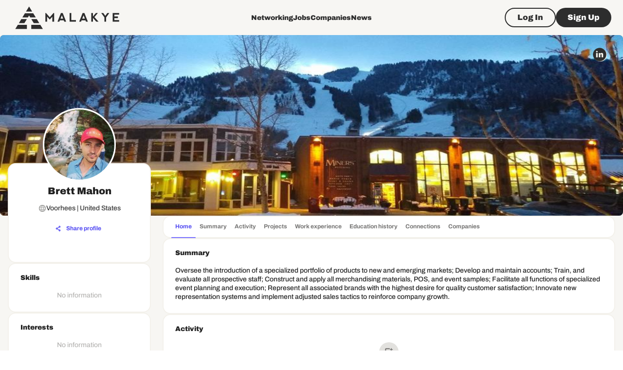

--- FILE ---
content_type: text/html; charset=utf-8
request_url: https://www.google.com/recaptcha/api2/aframe
body_size: 265
content:
<!DOCTYPE HTML><html><head><meta http-equiv="content-type" content="text/html; charset=UTF-8"></head><body><script nonce="DviSeNVtUk8f4t2Vd22Iwg">/** Anti-fraud and anti-abuse applications only. See google.com/recaptcha */ try{var clients={'sodar':'https://pagead2.googlesyndication.com/pagead/sodar?'};window.addEventListener("message",function(a){try{if(a.source===window.parent){var b=JSON.parse(a.data);var c=clients[b['id']];if(c){var d=document.createElement('img');d.src=c+b['params']+'&rc='+(localStorage.getItem("rc::a")?sessionStorage.getItem("rc::b"):"");window.document.body.appendChild(d);sessionStorage.setItem("rc::e",parseInt(sessionStorage.getItem("rc::e")||0)+1);localStorage.setItem("rc::h",'1769885272637');}}}catch(b){}});window.parent.postMessage("_grecaptcha_ready", "*");}catch(b){}</script></body></html>

--- FILE ---
content_type: application/javascript; charset=UTF-8
request_url: https://malakye.com/_next/static/chunks/pages/profile/%5Buser_id%5D-476e64e587f192fd.js
body_size: 21174
content:
(self.webpackChunk_N_E=self.webpackChunk_N_E||[]).push([[6359,5232,5714,9981],{64300:function(e,t,n){(window.__NEXT_P=window.__NEXT_P||[]).push(["/profile/[user_id]",function(){return n(48538)}])},31134:function(e,t,n){"use strict";n.d(t,{Z:function(){return u}});var i=n(67294);let o=e=>e.replace(/([a-z0-9])([A-Z])/g,"$1-$2").toLowerCase(),r=e=>e.replace(/^([A-Z])|[\s-_]+(\w)/g,(e,t,n)=>n?n.toUpperCase():t.toLowerCase()),l=e=>{let t=r(e);return t.charAt(0).toUpperCase()+t.slice(1)},s=function(){for(var e=arguments.length,t=Array(e),n=0;n<e;n++)t[n]=arguments[n];return t.filter((e,t,n)=>!!e&&""!==e.trim()&&n.indexOf(e)===t).join(" ").trim()},a=e=>{for(let t in e)if(t.startsWith("aria-")||"role"===t||"title"===t)return!0};var d={xmlns:"http://www.w3.org/2000/svg",width:24,height:24,viewBox:"0 0 24 24",fill:"none",stroke:"currentColor",strokeWidth:2,strokeLinecap:"round",strokeLinejoin:"round"};let c=(0,i.forwardRef)((e,t)=>{let{color:n="currentColor",size:o=24,strokeWidth:r=2,absoluteStrokeWidth:l,className:c="",children:u,iconNode:p,...m}=e;return(0,i.createElement)("svg",{ref:t,...d,width:o,height:o,stroke:n,strokeWidth:l?24*Number(r)/Number(o):r,className:s("lucide",c),...!u&&!a(m)&&{"aria-hidden":"true"},...m},[...p.map(e=>{let[t,n]=e;return(0,i.createElement)(t,n)}),...Array.isArray(u)?u:[u]])}),u=(e,t)=>{let n=(0,i.forwardRef)((n,r)=>{let{className:a,...d}=n;return(0,i.createElement)(c,{ref:r,iconNode:t,className:s("lucide-".concat(o(l(e))),"lucide-".concat(e),a),...d})});return n.displayName=l(e),n}},42171:function(e,t,n){"use strict";n.d(t,{Z:function(){return i}});let i=(0,n(31134).Z)("chevron-down",[["path",{d:"m6 9 6 6 6-6",key:"qrunsl"}]])},42020:function(e,t,n){"use strict";n.d(t,{Z:function(){return i}});let i=(0,n(31134).Z)("globe",[["circle",{cx:"12",cy:"12",r:"10",key:"1mglay"}],["path",{d:"M12 2a14.5 14.5 0 0 0 0 20 14.5 14.5 0 0 0 0-20",key:"13o1zl"}],["path",{d:"M2 12h20",key:"9i4pu4"}]])},68760:function(e,t,n){"use strict";n.d(t,{Z:function(){return i}});let i=(0,n(31134).Z)("image",[["rect",{width:"18",height:"18",x:"3",y:"3",rx:"2",ry:"2",key:"1m3agn"}],["circle",{cx:"9",cy:"9",r:"2",key:"af1f0g"}],["path",{d:"m21 15-3.086-3.086a2 2 0 0 0-2.828 0L6 21",key:"1xmnt7"}]])},92385:function(e,t,n){"use strict";n.d(t,{Z:function(){return i}});let i=(0,n(31134).Z)("link",[["path",{d:"M10 13a5 5 0 0 0 7.54.54l3-3a5 5 0 0 0-7.07-7.07l-1.72 1.71",key:"1cjeqo"}],["path",{d:"M14 11a5 5 0 0 0-7.54-.54l-3 3a5 5 0 0 0 7.07 7.07l1.71-1.71",key:"19qd67"}]])},88923:function(e,t,n){"use strict";n.d(t,{Z:function(){return i}});let i=(0,n(31134).Z)("smile",[["circle",{cx:"12",cy:"12",r:"10",key:"1mglay"}],["path",{d:"M8 14s1.5 2 4 2 4-2 4-2",key:"1y1vjs"}],["line",{x1:"9",x2:"9.01",y1:"9",y2:"9",key:"yxxnd0"}],["line",{x1:"15",x2:"15.01",y1:"9",y2:"9",key:"1p4y9e"}]])},63594:function(e,t,n){"use strict";n.d(t,{Z:function(){return i}});let i=(0,n(31134).Z)("video",[["path",{d:"m16 13 5.223 3.482a.5.5 0 0 0 .777-.416V7.87a.5.5 0 0 0-.752-.432L16 10.5",key:"ftymec"}],["rect",{x:"2",y:"6",width:"14",height:"12",rx:"2",key:"158x01"}]])},62190:function(e,t,n){"use strict";n.d(t,{Z:function(){return i}});let i=(0,n(31134).Z)("x",[["path",{d:"M18 6 6 18",key:"1bl5f8"}],["path",{d:"m6 6 12 12",key:"d8bk6v"}]])},79707:function(e,t,n){"use strict";n.d(t,{Co:function(){return f},I7:function(){return m},KE:function(){return o},a1:function(){return _},bx:function(){return x},sr:function(){return p},xw:function(){return h}});var i,o,r=n(1604),l=n(64529),s=n(782),a=n(64738),d=n(23283),c=n(37073),u=n(66087);(i=o||(o={}))[i.INFORMATION=0]="INFORMATION",i[i.LOCATION=1]="LOCATION",i[i.PREVIEW=2]="PREVIEW";let p=r.z.object({file:d.sR.optional(),fileAreaPixels:u.W.optional(),name:r.z.string().nonempty().max(200),time_zone:r.z.string().or(r.z.null()).optional(),visibility:r.z.nativeEnum(a.xC),link:r.z.string().url().optional(),text:r.z.string().min(100).max(1e4),start_date:d.fJ,end_date:d.fJ}),m=r.z.object({is_online:r.z.boolean().default(!1),address:r.z.string().optional()}).merge(d.j0),h=r.z.object({additional_info:r.z.string().max(1e3).optional()}),f=p.merge(m).merge(h),x=p.merge(h),v=()=>({eventId:"",activeTab:0,isOpen:!1}),g=(0,l.Ue)()((0,s.XR)(e=>({...v(),changeActiveTab:t=>{e({activeTab:t})},requestEdit:t=>{e({isOpen:!0,eventId:t,activeTab:0})},open:()=>{e({isOpen:!0})},close:()=>{e(v())}}))),_=(0,c.N)(g)},50397:function(e,t,n){"use strict";n.r(t),n.d(t,{EventEditModal:function(){return A}});var i=n(85893),o=n(90642),r=n(2993),l=n(28907),s=n(96788),a=n(73907),d=n(35281),c=n(67294),u=n(87536),p=n(56312),m=n(27484),h=n.n(m),f=n(33299),x=n(11163),v=n(58999),g=n(3685),_=n(29844),b=n(76637),y=n(80448),j=n(73596),k=n(75385),Z=n(92323),w=n(46811),P=n(13001),C=n(79707),E=n(76373);let I=[{label:"tab.information",value:C.KE.INFORMATION},{label:"tab.location",value:C.KE.LOCATION}],M={[C.KE.INFORMATION]:"information",[C.KE.LOCATION]:"location",[C.KE.PREVIEW]:"preview"},S=e=>{let{children:t,value:n,index:r}=e;return(0,i.jsx)(o.Z,{role:"tabpanel",sx:n===r?{}:{display:"none"},id:"personal-info-tabpanel-".concat(r),"aria-labelledby":"personal-info-tab-".concat(r),children:t})},R=e=>({file:e.file?e.file:void 0,name:e.name,text:e.text||"",time_zone:"GMT"===e.time_zone?"GMT +0:00":e.time_zone,visibility:e.visibility,start_date:h()(e.start_time),end_date:h()(e.end_time)}),z=e=>({is_online:e.is_online,address:e.address||"",country:e.country||"",city:e.city||"",state:e.state||"",zip_code:e.zip_code||""}),G=e=>({additional_info:e.additional_info||""}),T=e=>{let t="GMT"===e.time_zone?"GMT +0:00":e.time_zone;return{name:e.name,text:e.text,time_zone:t||void 0,visibility:e.visibility,link:e.link,is_online:e.is_online,country:e.is_online?void 0:e.country,city:e.is_online?void 0:e.city,address:e.is_online?void 0:e.address,state:e.is_online?void 0:e.state,zip_code:e.is_online?void 0:e.zip_code,additional_info:e.additional_info,start_date:e.start_date.format("YYYY-MM-DDTHH:mm:ss"),start_time:e.start_date.format("YYYY-MM-DDTHH:mm:ss"),end_date:e.end_date.format("YYYY-MM-DDTHH:mm:ss"),end_time:e.end_date.format("YYYY-MM-DDTHH:mm:ss")}};function A(e){let{t}=(0,d.$G)("common",{keyPrefix:"components.EventCreationModal"}),{data:n}=(0,f.useSession)(),m=(0,y.U)(),h=(0,x.useRouter)(),A=C.a1.use.eventId(),O=C.a1.use.isOpen()&&!!A,L=C.a1.use.activeTab(),N=C.a1.use.close(),D=C.a1.use.changeActiveTab(),U=(0,u.cI)({mode:"onSubmit",resolver:(0,p.F)(C.sr),defaultValues:{name:"",text:""}}),F=(0,u.cI)({mode:"onSubmit"}),W=(0,u.cI)({mode:"onSubmit",resolver:(0,p.F)(C.xw)}),{data:Y}=b.h.feed.Query.useGetEvent({event_id:A||void 0},{staleTime:0,enabled:O&&!!A,refetchOnWindowFocus:!1,onSuccess(e){U.reset(R(e)),U.trigger(),F.reset(z(e)),F.trigger(),W.reset(G(e)),W.trigger()}}),{mutate:V,status:Q}=b.h.feed.Mutation.useUpdateEvent({onSuccess(n){m.success(t("update_event_success")),X(),h.replace((0,g.Bm)("EVENT",{event_id:n.data.sid})),"function"==typeof e.onRefetch&&e.onRefetch()},onError(e){let t=(0,v.Yo)(e);t&&m.error(t)}}),B=(0,c.useCallback)(()=>{D(C.KE.LOCATION)},[D]),q=(0,c.useCallback)(e=>{var t;if(e.is_online)return D(C.KE.PREVIEW);let n=C.I7.safeParse(e);if(n.success)return D(C.KE.PREVIEW);let{fieldErrors:i}=n.error.formErrors;null===(t=Object.entries(i))||void 0===t||t.forEach(e=>{let[t,n]=e;F.setError(t,{type:"manual",message:n[0]})})},[D,F]),{handleFileUpload:H,uploadFileStatus:$}=(0,E.Y)(),K=(0,c.useCallback)(async()=>{var e,t,i;if(!(null==n?void 0:null===(e=n.user)||void 0===e?void 0:e.id)||!Y)return;let o=U.getValues(),r=F.getValues(),l=W.getValues(),s={...o,...r,...l},a=r.is_online?C.bx.safeParse(s):C.Co.safeParse(s);if(!a.success){m.error(a.error.message);return}let d=await H(null==a?void 0:null===(t=a.data)||void 0===t?void 0:t.file,null===(i=a.data)||void 0===i?void 0:i.fileAreaPixels);V({event_id:Y.id,file:d,...T(s)})},[V,Y,m,U,F,W,n,H]),X=(0,c.useCallback)(()=>{N()},[N]),J=(0,c.useCallback)(()=>{D(L-1)},[L,D]),ee=L===C.KE.INFORMATION,et=M[L],en="loading"===$||"loading"===Q,ei=F.watch("is_online"),eo=L===C.KE.INFORMATION&&U.formState.isValid||L===C.KE.LOCATION&&(F.formState.isValid||ei)||L===C.KE.PREVIEW&&W.formState.isValid;return A&&!Y?null:(0,i.jsxs)(k.u_,{containerProps:{py:5},open:O,children:[(0,i.jsx)(k.r6,{variant:"h4",component:"h3",mb:5,children:t("edit_title")}),(0,i.jsx)(o.Z,{mb:3,children:L!==C.KE.PREVIEW&&(0,i.jsx)(r.Z,{orientation:"horizontal",value:L,onChange:(e,t)=>{D(t)},children:I.map((e,n)=>(0,i.jsx)(l.Z,{disabled:L<n,label:(0,i.jsx)(s.Z,{textTransform:"initial",variant:"paragraph3_bold",children:t(e.label)}),...(0,_.Pf)(n,"event-edit")},"tab-".concat(e.value)))})}),(0,i.jsxs)(k.fe,{children:[(0,i.jsx)(S,{value:L,index:C.KE.INFORMATION,children:(0,i.jsx)(j.l,{id:"information",form:U,onSubmit:B,children:(0,i.jsx)(Z.n,{form:U})})}),(0,i.jsx)(S,{value:L,index:C.KE.LOCATION,children:(0,i.jsx)(j.l,{id:"location",form:F,onSubmit:q,children:(0,i.jsx)(w.U,{form:F})})}),(0,i.jsx)(S,{value:L,index:C.KE.PREVIEW,children:(0,i.jsx)(j.l,{loading:en,id:"preview",form:W,onSubmit:K,children:(0,i.jsx)(P.b,{isVisible:L===C.KE.PREVIEW,locationForm:F,informationForm:U,form:W,onEdit:()=>D(C.KE.INFORMATION)})})})]}),(0,i.jsxs)(k.mz,{children:[(0,i.jsx)(a.Z,{disabled:en,size:"large",variant:"outlined",color:"secondary",onClick:ee?X:J,children:(0,i.jsx)(s.Z,{variant:"paragraph2_black",children:ee?t("actions.close"):t("actions.back")})}),(0,i.jsx)(a.Z,{form:et,size:"large",variant:"contained",color:"primary",type:"submit",disabled:!eo||en,children:(0,i.jsx)(s.Z,{variant:"paragraph2_black",children:t("actions.edit")})})]})]})}},98743:function(e,t,n){"use strict";n.r(t),n.d(t,{EventCreationModal:function(){return i.EventCreationModal},EventEditModal:function(){return o.EventEditModal},FormTab:function(){return r.KE},eventFormSchema:function(){return r.Co},informationFormSchema:function(){return r.sr},locationFormSchema:function(){return r.I7},onlineEventFormSchema:function(){return r.bx},previewFormSchema:function(){return r.xw},useEventCreationModalStore:function(){return r.a1}});var i=n(7803),o=n(50397),r=n(79707)},14615:function(e,t,n){"use strict";n.d(t,{X:function(){return d}});var i=n(85893),o=n(35281),r=n(18745),l=n(96788),s=n(30397),a=n(36383);let d=e=>{let{isCanceled:t,isOnline:n,address:d}=e,{t:c}=(0,o.$G)("common",{keyPrefix:"components.EventStatusLabel"}),u=(0,r.Z)();return t?(0,i.jsxs)(a.wE,{sx:{color:u.colors.red[500],"& .MuiSvgIcon-root":{color:u.colors.red[500]}},direction:"row",children:[(0,i.jsx)(s.Icon,{fontSize:"small",icon:"cross"}),(0,i.jsx)(l.Z,{variant:"hint",children:c("canceled")})]}):n?(0,i.jsxs)(a.wE,{direction:"row",children:[(0,i.jsx)(s.Icon,{fontSize:"small",icon:"camera"}),(0,i.jsx)(l.Z,{component:"p",variant:"hint",children:c("online")})]}):(0,i.jsxs)(a.wE,{direction:"row",children:[(0,i.jsx)(s.Icon,{fontSize:"small",icon:"location"}),(0,i.jsx)(l.Z,{component:"p",variant:"hint",children:d})]})}},47131:function(e,t,n){"use strict";n.d(t,{V8:function(){return m},cY:function(){return d},iR:function(){return p}});var i=n(1604),o=n(64529),r=n(782),l=n(64738),s=n(23283),a=n(37073);let d=i.z.object({text:i.z.string().max(1e4).optional(),file:i.z.array(s.KH).optional(),visibility:i.z.nativeEnum(l.xC)}),c={is_open:!1,repost_id:null,resource_id:null,resource_type:null,resource:null},u=(0,o.Ue)()((0,r.XR)(e=>({...c,requestRepost:t=>{e({is_open:!0,...t})},requestEdit:t=>{e({is_open:!0,...t})},closeModal:()=>{e({...c})}}))),p=(0,a.N)(u),m=e=>{let{resource_id:t,resource_type:n,resource:i}=e;return t&&n&&i?{resource_id:t,resource_type:n,resource:i}:null}},5232:function(e,t,n){"use strict";n.r(t),n.d(t,{RepostModal:function(){return k}});var i=n(85893),o=n(67294),r=n(77527),l=n(90642),s=n(52857),a=n(42020),d=n(42171),c=n(62190),u=n(68760),p=n(63594),m=n(92385),h=n(88923),f=n(27484),x=n.n(f),v=n(76637),g=n(64738),_=n(40110),b=n(80448),y=n(58999),j=n(47131);function k(e){var t,n,r,l;let s=(0,b.U)(),{account:f}=(0,_.D)(),k=(0,j.iR)(j.V8),Z=j.iR.use.is_open(),X=j.iR.use.repost_id(),J=j.iR.use.requestRepost(),ee=j.iR.use.closeModal(),[et,en]=(0,o.useState)(""),[ei,eo]=(0,o.useState)(!1),{isLoading:er}=v.h.feed.Query.useGetFeedItemDetails({resource_id:X||void 0},{enabled:!!X&&Z,keepPreviousData:!1,onSuccess(e){e.resource&&"type"in e.resource&&J({resource_id:e.resource.id,resource_type:g.dv[e.resource.type],resource:e.resource}),en(e.text||"")}}),{mutate:el}=v.h.feed.Mutation.useCreateRepost({onSuccess(){var t;s.success("Repost created successfully"),ea(),null===(t=e.onRefetch)||void 0===t||t.call(e)},onError(e){let t=(0,y.Yo)(e);t&&s.error(t),eo(!1)}}),{mutate:es}=v.h.feed.Mutation.useUpdateRepost({onSuccess(){var t;s.success("Repost updated successfully"),ea(),null===(t=e.onRefetch)||void 0===t||t.call(e)},onError(e){let t=(0,y.Yo)(e);t&&s.error(t),eo(!1)}}),ea=(0,o.useCallback)(()=>{ee(),en(""),eo(!1)},[ee]),ed=(0,o.useCallback)(()=>{if(!k||ei)return;eo(!0);let e={text:et.trim()||null,file:null,resource_id:k.resource_id,resource_type:k.resource_type,visibility:g.xC.PUBLIC,tagged_users:[]};X?es({repost_sid:X,...e}):el(e)},[k,et,X,el,es,ei]);if((0,o.useEffect)(()=>{let e=e=>{"Escape"===e.key&&ea()};return Z&&(document.addEventListener("keydown",e),document.body.style.overflow="hidden"),()=>{document.removeEventListener("keydown",e),document.body.style.overflow=""}},[Z,ea]),!Z)return null;let ec=null==k?void 0:k.resource;return(0,i.jsx)(w,{onClick:ea,children:(0,i.jsxs)(P,{onClick:e=>e.stopPropagation(),children:[(0,i.jsxs)(C,{children:[(0,i.jsxs)(E,{children:[(0,i.jsx)(I,{src:(null==f?void 0:f.avatar)||"/default-avatar.png",alt:(null==f?void 0:f.name)||"User"}),(0,i.jsxs)(M,{children:[(0,i.jsx)(S,{children:null==f?void 0:f.name}),(0,i.jsxs)(R,{children:[(0,i.jsx)(a.Z,{size:14}),(0,i.jsx)("span",{children:"Post to Anyone"}),(0,i.jsx)(d.Z,{size:14})]})]})]}),(0,i.jsx)(z,{onClick:ea,children:(0,i.jsx)(c.Z,{size:24})})]}),(0,i.jsxs)(G,{children:[(0,i.jsx)(T,{placeholder:"Add your thoughts...",value:et,onChange:e=>en(e.target.value)}),ec&&(0,i.jsxs)(A,{children:[(0,i.jsxs)(O,{children:[(0,i.jsx)(L,{src:null===(t=ec.user)||void 0===t?void 0:t.avatar,alt:(null===(n=ec.user)||void 0===n?void 0:n.name)||"User"}),(0,i.jsxs)(N,{children:[(0,i.jsx)(D,{children:null===(r=ec.user)||void 0===r?void 0:r.name}),(0,i.jsx)(U,{children:null===(l=ec.user)||void 0===l?void 0:l.job_title})]})]}),(0,i.jsx)(F,{children:x()(ec.date_created).format("MMM DD, YYYY")}),ec.text&&(0,i.jsx)(W,{dangerouslySetInnerHTML:{__html:ec.text}}),ec.file&&(0,i.jsx)(Y,{src:ec.file,alt:"Original post"}),ec.video&&/youtube\.com|youtu\.be/.test(ec.video)&&(()=>{let e=ec.video.match(/(?:youtube\.com\/watch\?v=|youtu\.be\/)([a-zA-Z0-9_-]+)/),t=null==e?void 0:e[1];return t?(0,i.jsx)(V,{children:(0,i.jsx)("iframe",{src:"https://www.youtube.com/embed/".concat(t),allowFullScreen:!0,title:"YouTube video"})}):null})()]})]}),(0,i.jsxs)(Q,{children:[(0,i.jsxs)(B,{children:[(0,i.jsx)(q,{title:"Add photo",children:(0,i.jsx)(u.Z,{size:28})}),(0,i.jsx)(q,{title:"Add video",children:(0,i.jsx)(p.Z,{size:28})}),(0,i.jsx)(q,{title:"Add link",children:(0,i.jsx)(m.Z,{size:28})}),(0,i.jsx)(q,{title:"Add emoji",children:(0,i.jsx)(h.Z,{size:28})})]}),(0,i.jsxs)(H,{children:[(0,i.jsxs)($,{children:[et.length.toLocaleString()," / 5,000"]}),(0,i.jsx)(K,{onClick:ed,disabled:ei,children:ei?"Reposting...":"Repost"})]})]})]})})}let Z="#2D2D2D",w=(0,r.ZP)(l.Z)({position:"fixed",top:0,left:0,right:0,bottom:0,backgroundColor:"rgba(0, 0, 0, 0.6)",display:"flex",alignItems:"center",justifyContent:"center",zIndex:1300}),P=(0,r.ZP)(l.Z)({backgroundColor:"#fff",borderRadius:"16px",width:"100%",maxWidth:"680px",maxHeight:"90vh",overflow:"hidden",display:"flex",flexDirection:"column",boxShadow:"0 8px 32px rgba(0,0,0,0.2)"}),C=(0,r.ZP)(l.Z)({display:"flex",justifyContent:"space-between",alignItems:"center",padding:"16px 20px",backgroundColor:Z,borderRadius:"16px 16px 0 0"}),E=(0,r.ZP)(l.Z)({display:"flex",gap:"12px",alignItems:"center"}),I=(0,r.ZP)("img")({width:"52px",height:"52px",borderRadius:"50%",objectFit:"cover",border:"2px solid rgba(255, 255, 255, 0.4)",boxShadow:"0 0 0 1px rgba(255, 255, 255, 0.15)"}),M=(0,r.ZP)(l.Z)({display:"flex",flexDirection:"column",gap:"4px"}),S=(0,r.ZP)("span")({fontWeight:600,fontSize:"16px",color:"#fff"}),R=(0,r.ZP)("button")({display:"flex",alignItems:"center",gap:"6px",padding:"5px 11px",border:"2px solid rgba(255, 255, 255, 0.3)",borderRadius:"20px",backgroundColor:"rgba(255, 255, 255, 0.08)",cursor:"pointer",fontSize:"13px",color:"rgba(255, 255, 255, 0.9)","&:hover":{backgroundColor:"rgba(255, 255, 255, 0.12)",borderColor:"rgba(255, 255, 255, 0.45)"}}),z=(0,r.ZP)(s.Z)({color:"rgba(255, 255, 255, 0.7)","&:hover":{backgroundColor:"rgba(255, 255, 255, 0.1)",color:"#fff"}}),G=(0,r.ZP)(l.Z)({flex:1,padding:"20px",overflowY:"auto",minHeight:"200px"}),T=(0,r.ZP)("textarea")({width:"100%",minHeight:"100px",border:"none",outline:"none",resize:"none",fontSize:"16px",lineHeight:1.5,fontFamily:"inherit","&::placeholder":{color:"#999"}}),A=(0,r.ZP)(l.Z)({marginTop:"16px",padding:"16px",border:"1px solid #ddd",borderRadius:"12px",backgroundColor:"#fafafa"}),O=(0,r.ZP)(l.Z)({display:"flex",gap:"12px",alignItems:"center",marginBottom:"8px"}),L=(0,r.ZP)("img")({width:"40px",height:"40px",borderRadius:"50%",objectFit:"cover"}),N=(0,r.ZP)(l.Z)({display:"flex",flexDirection:"column"}),D=(0,r.ZP)("span")({fontWeight:600,fontSize:"14px",color:Z}),U=(0,r.ZP)("span")({fontSize:"12px",color:"#666"}),F=(0,r.ZP)(l.Z)({fontSize:"12px",color:"#888",marginBottom:"8px"}),W=(0,r.ZP)(l.Z)({fontSize:"14px",lineHeight:1.5,color:"#333","& a":{color:Z,fontWeight:600}}),Y=(0,r.ZP)("img")({marginTop:"12px",maxWidth:"100%",maxHeight:"200px",borderRadius:"8px",objectFit:"contain"}),V=(0,r.ZP)(l.Z)({marginTop:"12px",position:"relative",paddingBottom:"56.25%",height:0,overflow:"hidden",borderRadius:"8px","& iframe":{position:"absolute",top:0,left:0,width:"100%",height:"100%",border:"none"}}),Q=(0,r.ZP)(l.Z)({display:"flex",flexDirection:"column",alignItems:"center",padding:"16px 20px",borderTop:"1px solid #eee",gap:"16px"}),B=(0,r.ZP)(l.Z)({display:"flex",justifyContent:"center",gap:"20px",width:"100%"}),q=(0,r.ZP)(s.Z)({width:"52px",height:"52px",border:"2px solid #ddd",borderRadius:"12px",color:"#666","&:hover":{backgroundColor:"#f5f5f5",borderColor:Z,color:Z}}),H=(0,r.ZP)(l.Z)({display:"flex",alignItems:"center",justifyContent:"flex-end",gap:"16px",width:"100%"}),$=(0,r.ZP)("span")({fontSize:"13px",color:"#888"}),K=(0,r.ZP)("button")({padding:"10px 24px",backgroundColor:Z,color:"#fff",border:"none",borderRadius:"24px",fontSize:"15px",fontWeight:600,cursor:"pointer",transition:"all 0.15s ease","&:hover":{backgroundColor:"#1a1a1a"},"&:disabled":{backgroundColor:"#ccc",cursor:"not-allowed"}})},60308:function(e,t,n){"use strict";n.d(t,{L:function(){return b}});var i=n(85893),o=n(77527),r=n(90642),l=n(67294),s=n(35281),a=n(11163),d=n(33299),c=n(3685),u=n(64738),p=n(18411),m=n(80448),h=n(5609),f=n(491),x=n(30397),v=n(13019);let g=(0,o.ZP)(f.K)(e=>{let{theme:t,size:n}=e;return{..."medium"===n&&{fontSize:"1.25rem",padding:t.spacing(1)}}}),_=e=>{if(void 0===window)return e;let t=window.location.origin;return"".concat(t).concat(e)};function b(e){let{size:t="small",articleId:n,articleUrl:o,...f}=e,b=(0,a.useRouter)(),{status:y}=(0,d.useSession)(),j=(0,m.U)(),{t:k}=(0,s.$G)("common",{keyPrefix:"components.NewsShareMenu"}),[Z,w]=(0,l.useState)(null),P=_(o),C=(0,p.a)(e=>e.openNewChat),E=(0,h.X)(e=>e.requestShareInPost);return(0,i.jsxs)(r.Z,{...f,children:[(0,i.jsx)(g,{size:t,onClick:e=>{if(e.preventDefault(),e.stopPropagation(),"authenticated"!==y)return void b.push((0,c.Bm)("LOGIN"));w(e.currentTarget)},"aria-label":"news share",children:(0,i.jsx)(x.Icon,{icon:"share"})}),(0,i.jsx)(v.v,{url:P,onCopyLink:()=>j.success(e.resourceType?"Post URL copied to clipboard":k("article_url_copied")),anchorEl:Z,open:!!Z,onClose:()=>{w(null)},onShareInPost:()=>{var t;E(n,null!==(t=e.resourceType)&&void 0!==t?t:u._g.NEWS)},onShareInMessage:()=>{C({main:!1,message:k("share_article_message",{url:P})||""})},twitterShareConfig:{title:k("share_article_twitter_title")||"",url:P},facebookShareConfig:{quote:k("share_article_facebook_title")||"",url:P},linkedinShareConfig:{title:k("share_article_linkedin_title")||"",url:P,source:P}})]})}},61170:function(e,t,n){"use strict";n.d(t,{K3:function(){return d},VE:function(){return c},fR:function(){return m}});var i=n(1604),o=n(64529),r=n(782),l=n(64738),s=n(23283),a=n(37073);let d=1e4,c=i.z.object({title:i.z.string().min(1),industries:i.z.array(i.z.string()),text:(0,s.yw)(100,d),file:i.z.array(s.KH),visibility:i.z.nativeEnum(l.xC)}),u=()=>({isOpen:!1,selectedArticle:null}),p=(0,o.Ue)()((0,r.XR)(e=>({...u(),openModal:t=>{e({isOpen:!0,selectedArticle:null!=t?t:null})},closeModal:()=>{e(u())}}))),m=(0,a.N)(p)},28033:function(e,t,n){"use strict";n.d(t,{T:function(){return i}});let i=(e,t)=>{let n=null!=e?e:"";return t&&(n=n?"".concat(n," at ").concat(t):""),n}},18726:function(e,t,n){"use strict";n.d(t,{t:function(){return u}});var i=n(85893),o=n(96788),r=n(90642),l=n(77527),s=n(35281),a=n(30397);let d=(0,l.ZP)(r.Z)(e=>{let{theme:t}=e;return{display:"flex",flexDirection:"column",alignItems:"center",color:t.colors.black[500]}}),c=(0,l.ZP)(r.Z)(e=>{let{theme:t}=e;return{width:t.spacing(5),height:t.spacing(5),borderRadius:"50%",background:t.colors.black[100],color:t.colors.black[600],display:"flex",alignItems:"center",justifyContent:"center",fontSize:"1.25rem","& svg":{fontSize:"inherit"}}});function u(e){let{t}=(0,s.$G)("common",{keyPrefix:"components.ActivitySection"});return(0,i.jsxs)(d,{children:[(0,i.jsx)(c,{mb:1.5,children:(0,i.jsx)(a.Icon,{icon:"post"})}),(0,i.jsx)(o.Z,{variant:"hint",children:t(e.guest?"no_activity_guest":"no_activity")})]})}},52056:function(e,t,n){"use strict";n.d(t,{P:function(){return M}});var i=n(85893),o=n(67294),r=n(41664),l=n.n(r),s=n(77527),a=n(73907),d=n(84166),c=n(96788),u=n(90642),p=n(68573),m=n(35281),h=n(3685),f=n(95330),x=n(76637),v=n(30397),g=n(94688),_=n(90498),b=n(706),y=n(98743),j=n(5264),k=n(65357),Z=n(5232),w=n(18726),P=n(64738),C=n(8653),E=n(31022);let I=(0,s.ZP)(a.Z)(e=>{let{theme:t}=e;return{"& .MuiButton-startIcon":{marginRight:t.spacing(.5),"& svg":{fontSize:"1rem"}}}}),M=e=>{var t,r,s;let{withSubtitle:a=!1}=e,{t:M}=(0,m.$G)("common",{keyPrefix:"components.ActivitySection"}),S=y.useEventCreationModalStore.use.open(),R=k.g.use.openModal(),{isMe:z,isLoading:G,data:T}=x.h.users.Query.useGetUserProfile(),{data:A,refetch:O}=x.h.users.Query.useGetUserActivity({user_id:(null==T?void 0:T.id)||"",limit:f.LZ,offset:0},{enabled:!!T,keepPreviousData:!0}),{data:L}=x.h.search.Query.useGetInfiniteNewsSearch({limit:3,offset:3,user_id:null==T?void 0:T.id,sort_by:P.Wl.DATE},{keepPreviousData:!1,syncPageParam:!n.g}),N=(0,o.useMemo)(()=>(0,C.dD)(L),[L]),D=z&&!G,U=(null==A?void 0:null===(t=A.results)||void 0===t?void 0:t.length)===0&&0===N.length;return(0,i.jsxs)(i.Fragment,{children:[(0,i.jsx)(b.P,{isDataLoaded:!!T&&!!A,title:M("title"),subtitle:a?M("subtitle"):null,editable:D,slots:{ActionsComponent:D?()=>(0,i.jsxs)(d.Z,{direction:"row",columnGap:2,children:[(0,i.jsx)(I,{color:"secondary",variant:"outlined",size:"small",startIcon:(0,i.jsx)(v.Icon,{icon:"plus"}),onClick:S,children:(0,i.jsx)(c.Z,{variant:"hint_black",children:M("add_event")})}),(0,i.jsx)(I,{color:"secondary",variant:"outlined",size:"small",startIcon:(0,i.jsx)(v.Icon,{icon:"plus"}),onClick:()=>R(),children:(0,i.jsx)(c.Z,{variant:"hint_black",children:M("add_post")})})]}):void 0},children:U?(0,i.jsx)(w.t,{guest:!z}):(0,i.jsxs)(u.Z,{children:[(0,i.jsx)(p.ZP,{display:"grid",mb:3,columns:3,gap:3,spacing:2,gridTemplateColumns:"repeat(auto-fit, minmax(200px, 1fr))",children:N.map(e=>{var t,n;return(0,i.jsx)(E.e,{isOwner:!1,url:(0,h.Bm)("NEWS_ARTICLE",{article_id:null!==(t=e.sid)&&void 0!==t?t:e.id}),article:e},null!==(n=e.sid)&&void 0!==n?n:e.id)})}),(0,i.jsx)(d.Z,{rowGap:.5,children:null==A?void 0:null===(r=A.results)||void 0===r?void 0:r.map((e,t)=>{var n,o,r;if(!(null==e?void 0:e.item))return null;let l="".concat(null!==(r=null===(o=e.item)||void 0===o?void 0:null===(n=o.resource)||void 0===n?void 0:n.id)&&void 0!==r?r:e.item.id,"_").concat(t);return(0,i.jsx)(_.g,{activityType:e.activity_type,feedItem:e},l)})}),T&&(null==A?void 0:null===(s=A.results)||void 0===s?void 0:s.length)!==0?(0,i.jsx)(g.R,{LinkComponent:l(),href:(0,h.Bm)("USER_PROFILE_ACTIVITY",{user_id:T.sid}),type:"button",variant:"text",color:"primary",children:(0,i.jsx)(c.Z,{variant:"hint_bold",children:M("see_all_activities")})}):null]})}),(0,i.jsx)(y.EventCreationModal,{onRefetch:O}),(0,i.jsx)(j.PostUpdateModal,{onRefetch:O}),(0,i.jsx)(Z.RepostModal,{onRefetch:O})]})}},90498:function(e,t,n){"use strict";n.d(t,{g:function(){return T}});var i=n(85893),o=n(41664),r=n.n(o),l=n(77527),s=n(90642),a=n(84166),d=n(73907),c=n(96788),u=n(35281),p=n(25675),m=n.n(p),h=n(3685),f=n(29844),x=n(32778),v=n(64738),g=n(2868),_=n(76637),b=n(14615),y=n(78795),j=n(84061),k=n(30397),Z=n(60335),w=n(15520),P=n(35345),C=n(76110);let E=(0,l.ZP)(Z.X)(e=>{let{theme:t}=e;return{display:"flex",alignItems:"flex-start",columnGap:t.spacing(2),borderRadius:2*t.shape.borderRadius,[t.breakpoints.down("md")]:{gap:t.spacing(1.5)}}}),I=(0,l.ZP)(s.Z)(e=>{let{theme:t}=e;return{width:48,height:48,position:"relative",overflow:"hidden",borderRadius:2*t.shape.borderRadius,border:"1px solid ".concat(t.colors.black[100]||""),flexShrink:0,background:t.colors.gold[300],"& img":{objectFit:"contain",maxWidth:"100%",width:"100%",height:"auto"},"& video":{width:"100%",height:"100%",position:"absolute",top:0,left:0,objectFit:"cover",display:"block","&::-webkit-media-controls":{display:"none"}}}}),M=(0,l.ZP)(a.Z)(e=>{let{theme:t}=e;return{color:t.colors.black[700]}}),S=(0,l.ZP)(d.Z)(e=>{let{theme:t}=e;return{padding:t.spacing(.5),marginLeft:t.spacing(.5),color:t.colors.purple[1e3],textTransform:"none",minWidth:"auto",[t.breakpoints.down("md")]:{display:"block",padding:0,margin:t.spacing(.5,0,0)}}}),R=(0,l.ZP)(c.Z)(e=>{let{theme:t}=e;return{color:t.colors.black[700],"& a":{color:t.colors.purple[1e3],textDecoration:"underline"},"& img":{maxWidth:"100%"}}}),z=e=>{if(e.type===v.an.COMMENT){let t=null==e?void 0:e.resource;return(null==t?void 0:t.type)===v.an.EVENT?{child:null==t?void 0:t.resource,type:v.an.EVENT}:{child:t,type:null==t?void 0:t.type}}return{child:null==e?void 0:e.resource,type:null==e?void 0:e.type}},G=e=>{var t;let n=e.file||(null===(t=e.user)||void 0===t?void 0:t.avatar);if(!n)return null;let i=(0,f.Rj)(n);return["image","video"].includes(i.type)?i:null};function T(e){var t;let{feedItem:n,activityType:o}=e,{t:l}=(0,u.$G)("common",{keyPrefix:"components.FeedCardBase"}),[a,d]=(0,g.O)(!0),p=n.item,_=(null==p?void 0:p.text)&&(null==p?void 0:p.text.length)>110,b=a&&_?(0,f.Qx)((null==p?void 0:p.text)||"",110):null==p?void 0:p.text,y=v.dv[p.type],k=z(p),Z=G(p),w=null,T=null;n.avatar?w=n.avatar:(null==Z?void 0:Z.type)==="image"&&(w=Z.thumbnail),(null==Z?void 0:Z.type)!=="video"||w||(T=Z.thumbnail);let O=(0,C.X)(o,p.type),L=(0,h.Bm)("RESOURCE_ARTICLE",{resource_id:null!==(t=null==p?void 0:p.sid)&&void 0!==t?t:null==p?void 0:p.id});return(0,i.jsx)(r(),{href:L,children:(0,i.jsxs)(E,{children:[w&&(0,i.jsx)(I,{children:(0,i.jsx)(m(),{src:w,width:48,height:48,alt:"Feed item thumbnail"})}),T&&(0,i.jsx)(I,{children:(0,i.jsx)("video",{src:T,autoPlay:!1,controls:!0,muted:!0})}),(0,i.jsxs)(s.Z,{children:[(0,i.jsxs)(M,{direction:{md:"row",xs:"column"},alignItems:{md:"center",xs:"flex-start"},gap:.5,mb:{md:.5,xs:1},children:[(0,i.jsx)(c.Z,{component:"h4",variant:"hint_black",children:n.username}),(0,i.jsxs)(c.Z,{variant:"hint",children:[O," • ",(0,x.k)(n.date_created)]})]}),a&&_&&b&&(0,i.jsxs)(R,{variant:"hint",component:"p",children:[b,(0,i.jsx)(S,{onClick:d.off,children:(0,i.jsx)(c.Z,{variant:"hint_bold",children:l("see_more")})})]}),(!a||!_)&&(0,i.jsx)(R,{variant:"hint",component:"div",children:(0,i.jsx)(j.O,{innerHTML:p.text})}),(null==k?void 0:k.type)===v.an.EVENT&&(0,i.jsx)(A,{event:k.child}),(0,i.jsx)(P.P,{resourceType:y,resource:p,enableCommentComposer:!1,actionsEnabled:!1})]})]})})}let A=e=>{let{event:t}=e,{i18n:n}=(0,u.$G)("common",{keyPrefix:"components.FeedCardBase"}),o=(null==t?void 0:t.applicants)||0,l=(0,h.Bm)("EVENT",{event_id:t.sid});return t?(0,i.jsxs)(s.Z,{mt:1,children:[(0,i.jsx)(w.h_,{component:"p",variant:"hint",mb:.5,children:_.h.helpers.getEventDuration({start_time:null==t?void 0:t.start_time,end_time:null==t?void 0:t.end_time,time_zone:null==t?void 0:t.time_zone})}),(0,i.jsx)(w.y8,{component:"h4",variant:"hint_black",children:(0,i.jsx)(r(),{href:l,children:null==t?void 0:t.name})}),(0,i.jsxs)(a.Z,{rowGap:.5,mt:1,children:[(0,i.jsx)(b.X,{isOnline:!!t.is_online,isCanceled:!!t.is_canceled,address:(0,y.u)({country:e.event.country,state:e.event.state,city:e.event.city,address:e.event.address,is_online:!!t.is_online})}),(0,i.jsxs)(w.wE,{color:"green",direction:"row",children:[(0,i.jsx)(k.Icon,{fontSize:"small",icon:"single_user"}),(0,i.jsx)(c.Z,{component:"p",variant:"hint",children:n.t("components.EventCard.attendees",{count:o})})]})]})]}):null}},76110:function(e,t,n){"use strict";n.d(t,{X:function(){return o}});var i=n(64738);let o=(e,t)=>{let n="";return e===i.N6.COMMENTS?n="created":e===i.N6.LIKES?n="liked":(i.N6.REPOST,n="created"),n+=" ".concat(null==t?void 0:t.toLocaleLowerCase())}},43:function(e,t,n){"use strict";n.d(t,{D:function(){return f}});var i=n(85893),o=n(67294),r=n(96788),l=n(35281),s=n(3685),a=n(18411),d=n(76637),c=n(14335),u=n(51597),p=n(6458);let m=e=>e.id;function h(e,t){var n,o;let l=(null==t?void 0:t.currentUserId)!==e.id;return(0,i.jsx)(c.P,{avatarShape:"square",avatar:e.avatar,background:e.background,title:null!==(n=e.company_name)&&void 0!==n?n:"",url:(0,s.Bm)("COMPANY_PROFILE",{company_id:null!==(o=e.sid)&&void 0!==o?o:e.id}),footer:l?(0,i.jsx)(u.Y,{fullWidth:!0,size:"small",variant:"outlined",color:"secondary",onClick:n=>{n.preventDefault(),n.stopPropagation(),"function"==typeof(null==t?void 0:t.onConnectToChat)&&t.onConnectToChat({chatId:e.id,main:!1})},children:(0,i.jsx)(r.Z,{variant:"hint_black",children:null==t?void 0:t.formatText("actions.message")})}):void 0})}function f(e){let{t}=(0,l.$G)("common",{keyPrefix:"components.CompaniesList"}),{data:n}=d.h.users.Query.useGetAccountInfo(),r=(0,a.l)(),s=(0,o.useMemo)(()=>({currentUserId:null==n?void 0:n.id,formatText:t,onConnectToChat:r}),[r,t,n]);return(0,i.jsx)(p.X,{view:e.view,items:e.companies,total:e.total,currentQty:e.companies.length,perPage:e.perPage,loading:e.loading,onMore:e.onMore,onLess:e.onLess,getItemKey:m,itemProps:s,renderItem:h})}},25612:function(e,t,n){"use strict";n.d(t,{H:function(){return x}});var i=n(85893),o=n(96788),r=n(35281),l=n(41664),s=n.n(l),a=n(67294),d=n(3685),c=n(58265),u=n(95217),p=n(76637),m=n(706),h=n(94688),f=n(43);let x=e=>{let{withSubtitle:t,preview:n}=e,{t:l}=(0,r.$G)("common",{keyPrefix:"components.CompanySection"}),x=p.h.utils.useQueryClient(),{isMe:v,data:g}=p.h.users.Query.useGetUserProfile(),_=(0,a.useMemo)(()=>({user_id:(null==g?void 0:g.id)||"",limit:n?5:10,offset:0}),[g,n]),{data:b,isLoading:y,isRefetching:j,showMore:k}=p.h.users.Query.useGetInfiniteUserFollowedCompanies(_,{enabled:!!g,keepPreviousData:!0}),Z=(0,a.useCallback)(()=>{x.setQueryData([c.Q.getUserFollowedCompanies,_],e=>{if(e)return{...e,pages:e.pages.slice(0,1)}})},[x,_]),w=(0,u.GG)(b),P=(0,u.NU)(b),C=!P;return n?(0,i.jsxs)(m.P,{isDataLoaded:!!g,title:l("title")+" (".concat(P,")"),subtitle:t&&v?l("subtitle"):null,empty:C,editable:!1,children:[(0,i.jsx)(f.D,{view:"slider",perPage:5,currentQty:w.length,total:P,companies:w}),g&&(0,i.jsx)(h.o,{LinkComponent:s(),href:(0,d.Bm)("USER_PROFILE_COMPANIES",{user_id:g.sid}),variant:"text",size:"small",color:"primary",children:(0,i.jsx)(o.Z,{variant:"hint_bold",children:l("view_all")})})]}):(0,i.jsx)(m.P,{isDataLoaded:!!g&&!!b,title:l("title")+" (".concat(P,")"),subtitle:t&&v?l("subtitle"):null,empty:C,editable:!1,children:(0,i.jsx)(f.D,{loading:y||j,perPage:10,total:P,onLess:Z,onMore:k,companies:w})})}},79136:function(e,t,n){"use strict";n.d(t,{N:function(){return v}});var i=n(85893),o=n(96788),r=n(35281),l=n(41664),s=n.n(l),a=n(67294),d=n(3685),c=n(22021),u=n(58265),p=n(76637),m=n(94688),h=n(706),f=n(33880),x=n(29844);let v=e=>{let{withSubtitle:t,preview:n}=e,{t:l}=(0,r.$G)("common",{keyPrefix:"components.ConnectionsSection"}),v=p.h.utils.useQueryClient(),{isMe:g,data:_}=p.h.users.Query.useGetUserProfile(),b=(0,a.useMemo)(()=>({user_id:(null==_?void 0:_.id)||"",limit:n?5:30,offset:0}),[_,n]),{data:y,isLoading:j,isRefetching:k,showMore:Z}=p.h.friends.Query.useGetInfiniteUserFriendsRequest(b,{enabled:!!_,keepPreviousData:!0}),w=(0,a.useCallback)(()=>{v.setQueryData([u.Q.getUsersFriends,b],e=>{if(e)return{...e,pages:e.pages.slice(0,1)}})},[v,b]),P=(0,c.NU)(y),C=(0,c.kQ)(y),E=!P;return n?(0,i.jsxs)(h.P,{isDataLoaded:!!_&&!!y,title:l("title"),subtitle:t&&g?l("subtitle"):null,empty:E,editable:!1,children:[(0,i.jsx)(f.t,{view:"slider",perPage:5,loading:j||k,total:P,currentQty:C.length,users:C}),_&&(0,i.jsx)(m.R,{LinkComponent:s(),href:(0,d.Bm)("USER_PROFILE_CONNECTIONS",{user_id:_.sid}),variant:"text",size:"small",color:"primary",children:(0,i.jsx)(o.Z,{variant:"hint_bold",children:l("view_all")})})]}):(0,i.jsx)(h.P,{isDataLoaded:!!_&&!!y,title:"".concat(l("title_with_count")," (").concat((0,x.pw)(P),")"),empty:E,editable:!1,children:(0,i.jsx)(f.t,{users:(0,c.kQ)(y),loading:j||k,perPage:30,total:P,onLess:w,onMore:Z})})}},99652:function(e,t,n){"use strict";n.d(t,{k:function(){return s}});var i=n(64529),o=n(782),r=n(37073);let l=(0,i.Ue)()((0,o.XR)(e=>({education:null,is_edit_modal_open:!1,is_add_modal_open:!1,requestEdit:t=>{e({education:t,is_edit_modal_open:!0})},closeEdit:()=>{e({education:null,is_edit_modal_open:!1})},requestAdd:()=>{e({education:null,is_add_modal_open:!0})},closeAdd:()=>{e({education:null,is_add_modal_open:!1})}}))),s=(0,r.N)(l)},63754:function(e,t,n){"use strict";n.d(t,{c:function(){return v}});var i=n(85893),o=n(5152),r=n.n(o),l=n(84166),s=n(35281),a=n(76637),d=n(2868),c=n(54870),u=n(706),p=n(30802),m=n(99652);let h=r()(()=>n.e(416).then(n.bind(n,20416)).then(e=>e.AddEducationModal),{loadableGenerated:{webpack:()=>[20416]},ssr:!1}),f=r()(()=>n.e(4910).then(n.bind(n,14910)).then(e=>e.EditEducationModal),{loadableGenerated:{webpack:()=>[14910]},ssr:!1}),x=r()(()=>n.e(5957).then(n.bind(n,85957)).then(e=>e.EducationHistoryModal),{loadableGenerated:{webpack:()=>[85957]},ssr:!1}),v=e=>{var t;let{withSubtitle:n}=e,{t:o}=(0,s.$G)("common",{keyPrefix:"components.EducationHistorySection"}),[r,v]=(0,d.O)(!1),g=m.k.use.requestAdd(),{data:_,isMe:b}=a.h.users.Query.useGetUserProfile(),y=(null==_?void 0:null===(t=_.profile)||void 0===t?void 0:t.educations)||[],j=(null==y?void 0:y.length)===0,k=!!_;return(0,i.jsxs)(i.Fragment,{children:[(0,i.jsx)(u.P,{isDataLoaded:k,title:o("title"),subtitle:n&&k&&b?o("subtitle"):null,empty:j,emptyText:o("add_education"),onEdit:v.on,onAdd:g,editable:b,children:(0,i.jsx)(l.Z,{rowGap:2,children:y.map(e=>(0,i.jsx)(c.l,{imageSrc:"/images/education_logo_placeholder.svg",imageBorder:!1,title:e.institute_name,subtitle:(0,p.V)(e)},e.id))})}),(0,i.jsx)(x,{open:r,onClose:v.off,onAdd:g}),(0,i.jsx)(h,{}),(0,i.jsx)(f,{})]})}},30802:function(e,t,n){"use strict";n.d(t,{V:function(){return i}});let i=e=>{let{certificate:t,year_from:n,year_to:i}=e;return n?i?"".concat(t," | ").concat(n," - ").concat(i):"".concat(t," | ").concat(n," - Present"):t}},88014:function(e,t,n){"use strict";n.d(t,{So:function(){return s},iL:function(){return r},t:function(){return l}});var i=n(77527),o=n(90642);let r=(0,i.ZP)(o.Z)(e=>{let{theme:t}=e;return{flexGrow:1,background:t.colors.gold[1100],height:216,"& img":{height:"100%",width:"100%"}}}),l=(0,i.ZP)(o.Z)(e=>{let{theme:t}=e;return{border:"2px solid",borderColor:t.colors.gold[300],borderRadius:2*t.shape.borderRadius,overflow:"hidden",display:"flex",flexDirection:"column",cursor:"pointer",height:"100%","& img":{objectFit:"cover"}}}),s=(0,i.ZP)(o.Z)(e=>{let{theme:t}=e;return{borderTop:"2px solid",borderTopColor:t.colors.gold[300],padding:t.spacing(2)}})},41956:function(e,t,n){"use strict";n.d(t,{c:function(){return s}});var i=n(64529),o=n(782),r=n(37073);let l=(0,i.Ue)()((0,o.XR)(e=>({project:null,is_edit_modal_open:!1,is_add_modal_open:!1,is_view_modal_open:!1,requestEdit:t=>{e({project:t,is_edit_modal_open:!0})},requestView:t=>{e({project:t,is_view_modal_open:!0})},closeEdit:()=>{e({project:null,is_edit_modal_open:!1})},requestAdd:()=>{e({project:null,is_add_modal_open:!0})},closeAdd:()=>{e({project:null,is_add_modal_open:!1})},closeView:()=>{e({project:null,is_view_modal_open:!1})}}))),s=(0,r.N)(l)},29905:function(e,t,n){"use strict";n.d(t,{Y:function(){return k}});var i=n(85893),o=n(5152),r=n.n(o),l=n(25675),s=n.n(l),a=n(77527),d=n(90642),c=n(96788),u=n(35281),p=n(22546),m=n(76637),h=n(2868),f=n(706),x=n(88014),v=n(41956);let g=r()(()=>n.e(7920).then(n.bind(n,67920)).then(e=>e.AddProjectModal),{loadableGenerated:{webpack:()=>[67920]},ssr:!1}),_=r()(()=>n.e(2074).then(n.bind(n,82074)).then(e=>e.EditProjectModal),{loadableGenerated:{webpack:()=>[82074]},ssr:!1}),b=r()(()=>n.e(3287).then(n.bind(n,13287)).then(e=>e.ViewProjectsModal),{loadableGenerated:{webpack:()=>[13287]},ssr:!1}),y=r()(()=>n.e(3741).then(n.bind(n,59224)).then(e=>e.ViewProjectModal),{loadableGenerated:{webpack:()=>[59224]},ssr:!1}),j=(0,a.ZP)(d.Z)({"& .swiper-slide":{width:260}}),k=()=>{var e;let{t}=(0,u.$G)("common",{keyPrefix:"components.ProjectsSection"}),[n,o]=(0,h.O)(!1),r=v.c.use.requestAdd(),l=v.c.use.requestView(),{data:a,isMe:d}=m.h.users.Query.useGetUserProfile(),k=(null==a?void 0:null===(e=a.profile)||void 0===e?void 0:e.projects)||[],Z=(null==k?void 0:k.length)===0;return(0,i.jsxs)(i.Fragment,{children:[(0,i.jsx)(f.P,{isDataLoaded:!!a,editable:d,title:t("title"),empty:Z,onAdd:r,onEdit:o.on,children:(0,i.jsx)(j,{children:(0,i.jsx)(p.tq,{slidesPerView:"auto",spaceBetween:16,children:k.map(e=>{var t;let n=null===(t=e.photos)||void 0===t?void 0:t[0];return(0,i.jsx)(p.o5,{children:(0,i.jsxs)(x.t,{onClick:()=>l(e),children:[(0,i.jsx)(x.iL,{children:n&&(0,i.jsx)(s(),{src:n,width:256,height:216,alt:"project thumbnail"})}),(0,i.jsx)(x.So,{children:(0,i.jsx)(c.Z,{variant:"hint_black",component:"h4",children:e.name})})]})},e.id)})})})}),(0,i.jsx)(b,{open:n,onClose:o.off,onAdd:r}),(0,i.jsx)(g,{}),(0,i.jsx)(_,{}),(0,i.jsx)(y,{})]})}},26111:function(e,t,n){"use strict";n.d(t,{_:function(){return s}});var i=n(64529),o=n(782),r=n(37073);let l=(0,i.Ue)()((0,o.XR)(e=>({experience:null,is_edit_modal_open:!1,is_add_modal_open:!1,requestAdd:()=>{e({experience:null,is_add_modal_open:!0})},closeAdd:()=>{e({experience:null,is_add_modal_open:!1})},requestEdit:t=>{e({experience:t,is_edit_modal_open:!0})},closeEdit:()=>{e({experience:null,is_edit_modal_open:!1})}}))),s=(0,r.N)(l)},50984:function(e,t,n){"use strict";n.d(t,{t:function(){return et}});var i=n(85893),o=n(84166),r=n(35281),l=n(3685),s=n(76637),a=n(2868),d=n(54870),c=n(706),u=n(77527),p=n(90642),m=n(96788),h=n(73907),f=n(67294),x=n(491),v=n(30397),g=n(75385),_=n(14324),b=n(22973),y=n(26111),j=n(69413);let k=(0,u.ZP)(_.G)(e=>{let{theme:t}=e;return{[t.breakpoints.up("md")]:{"& button":{minWidth:360}}}}),Z=(0,u.ZP)(p.Z)(e=>{let{theme:t}=e;return{display:"flex",alignItems:"center",justifyContent:"space-between",marginBottom:t.spacing(6),[t.breakpoints.down("sm")]:{marginBottom:t.spacing(3)}}}),w=e=>{var t;let{open:n,onClose:l,onAdd:a}=e,{t:c}=(0,r.$G)("common",{keyPrefix:"components.Modal"}),{t:u}=(0,r.$G)("common",{keyPrefix:"components.WorkExperienceModal"}),p=b.useConfirm.use.confirm(),_=y._.use.requestEdit(),[w,P]=(0,f.useState)(null),{data:C,refetch:E}=s.h.users.Query.useGetUserProfile(),I=(null==C?void 0:null===(t=C.profile)||void 0===t?void 0:t.work_experience)||[],{mutate:M}=s.h.work_experiences.Mutation.useDeleteWorkExperience(w,{onSuccess(){E()}}),S=(0,f.useCallback)(e=>{P(e),p({text:u("confirm.delete_experience_block")}).then(e=>{e&&M({})}).catch(e=>{console.error(e)}).finally(()=>{P(null)})},[u,M,p]);return(0,i.jsxs)(g.u_,{open:n,children:[(0,i.jsxs)(Z,{children:[(0,i.jsx)(m.Z,{variant:"h4",component:"h3",children:u("title")}),(0,i.jsx)(x.K,{color:"primary",onClick:a,children:(0,i.jsx)(v.Icon,{icon:"plus"})})]}),(0,i.jsx)(g.fe,{children:(0,i.jsx)(o.Z,{rowGap:2,children:I.map(e=>(0,i.jsx)(d.l,{editable:!0,imageSrc:e.company_avatar||"/images/work_experience_logo_placeholder.svg",imageBorder:!!e.company_avatar,title:e.company_name,subtitle:(0,j.H)(e),onDelete:()=>S(e.id),onEdit:()=>_(e)},e.id))})}),(0,i.jsx)(k,{children:(0,i.jsx)(h.Z,{size:"large",variant:"outlined",color:"secondary",onClick:l,children:(0,i.jsx)(m.Z,{variant:"paragraph2_black",children:c("actions.close")})})})]})};var P=n(56312),C=n(87536),E=n(58999),I=n(34246),M=n(80448),S=n(73596),R=n(6897),z=n(12283),G=n(65806),T=n(1604),A=n(27484),O=n.n(A),L=n(23283),N=n(4420),D=n(6662),U=n(18597),F=n(51322),W=n(93189),Y=n(24231);let V=O()(),Q=V.year(),B=Q-100,q=T.z.object({month_from:L.fJ,year_from:L.fJ,month_to:L.hb,year_to:L.hb,description:T.z.string().optional(),is_working:T.z.boolean(),company_id:D.se,job_title:T.z.string().min(1,"Job title is required"),industries:T.z.array(T.z.string()).min(1)}).superRefine((e,t)=>{let{is_working:n,month_to:i,year_to:o,month_from:r,year_from:l,company_id:s}=e;if(n||i&&o||t.addIssue({code:"custom",path:["year_to"],message:"Invalid date range"}),("string"==typeof s?s:(null==s?void 0:s.inputLabel)||(null==s?void 0:s.label))||t.addIssue({code:"custom",path:["company_id"],message:"Company is required"}),!r||!l)return;let[a,d]=[r.format("MM"),l.year()];if(d>=B&&d<=Q||t.addIssue({code:"custom",path:["year_from"],message:"Invalid year"}),O()("".concat(d,"-").concat(a)).isAfter(V)&&t.addIssue({code:"custom",path:["year_from","month_from"],message:"End date must be before current date"}),!i||!o||n)return;let[c,u]=[i.format("MM"),o.year()];u>=B&&u<=Q||t.addIssue({code:"custom",path:["year_to"],message:"Invalid year"});let p=O()("".concat(u,"-").concat(c));p.isBefore("".concat(d,"-").concat(a))&&t.addIssue({code:"custom",path:["year_to"],message:"End date must be after from date"}),p.isAfter(V)&&t.addIssue({code:"custom",path:["year_to","month_to"],message:"End date must be before current date"})});function H(e){let{errors:t,isWorking:n}=e,{t:l}=(0,r.$G)("common",{keyPrefix:"forms.workExperienceForm"}),{options:s,handleInputChange:a}=(0,N.s)();return(0,i.jsxs)(o.Z,{rowGap:2.5,children:[(0,i.jsxs)(R.Z,{fullWidth:!0,children:[(0,i.jsx)(W.n,{color:"secondary",variant:"filled",name:"job_title",label:l("job_title.label")}),(null==t?void 0:t.job_title)&&(0,i.jsx)(z.Z,{error:!0,children:t.job_title.message})]}),(0,i.jsxs)(R.Z,{fullWidth:!0,children:[(0,i.jsx)(D.F2,{color:"secondary",variant:"filled",name:"company_id",label:l("company.label"),optionType:"object",options:s,onInputChange:a,maxItems:5,creatable:!0,saveOnInputChange:!0}),(null==t?void 0:t.company_id)&&(0,i.jsx)(z.Z,{error:!0,children:t.company_id.message})]}),(0,i.jsxs)(R.Z,{fullWidth:!0,children:[(0,i.jsx)(Y.H,{name:"industries"}),t.industries&&(0,i.jsx)(z.Z,{error:!0,children:t.industries.message})]}),(0,i.jsxs)(p.Z,{children:[(0,i.jsx)(m.Z,{component:"p",variant:"paragraph3_black",mb:2,children:l("select_from")}),(0,i.jsxs)(o.Z,{direction:"row",columnGap:2.5,children:[(0,i.jsxs)(R.Z,{fullWidth:!0,children:[(0,i.jsx)(F.M,{name:"month_from",label:l("select_month.label"),format:"MMMM",selectedSections:"month",openTo:"month",views:["month"],slots:{openPickerIcon:e=>(0,i.jsx)(v.Icon,{icon:"arrow_down",...e})}}),(null==t?void 0:t.month_from)&&(0,i.jsx)(z.Z,{error:!0,children:t.month_from.message})]}),(0,i.jsxs)(R.Z,{fullWidth:!0,children:[(0,i.jsx)(F.M,{name:"year_from",label:l("select_year.label"),views:["year"]}),(null==t?void 0:t.year_from)&&(0,i.jsx)(z.Z,{error:!0,children:t.year_from.message})]})]})]}),(0,i.jsxs)(p.Z,{children:[(0,i.jsx)(m.Z,{component:"p",variant:"paragraph3_black",mb:2,children:l("select_to")}),(0,i.jsx)(G.Z,{control:(0,i.jsx)(U.X,{name:"is_working"}),label:(0,i.jsx)(m.Z,{variant:"paragraph2",children:l("is_current.label")})}),(0,i.jsx)(o.Z,{direction:"row",columnGap:2.5,mt:2,children:n?(0,i.jsx)(R.Z,{fullWidth:!0,children:(0,i.jsx)(W.n,{disabled:!0,color:"secondary",variant:"filled",name:"present",label:l("present.label")})}):(0,i.jsxs)(i.Fragment,{children:[(0,i.jsxs)(R.Z,{fullWidth:!0,children:[(0,i.jsx)(F.M,{name:"month_to",label:l("select_month.label"),format:"MMMM",selectedSections:"month",openTo:"month",views:["month"],slots:{openPickerIcon:e=>(0,i.jsx)(v.Icon,{icon:"arrow_down",...e})}}),(null==t?void 0:t.month_to)&&(0,i.jsx)(z.Z,{error:!0,children:t.month_to.message})]}),(0,i.jsxs)(R.Z,{fullWidth:!0,children:[(0,i.jsx)(F.M,{name:"year_to",label:l("select_year.label"),views:["year"]}),(null==t?void 0:t.year_to)&&(0,i.jsx)(z.Z,{error:!0,children:t.year_to.message})]})]})})]}),(0,i.jsx)(R.Z,{fullWidth:!0,children:(0,i.jsx)(W.n,{color:"secondary",variant:"filled",multiline:!0,rows:4,name:"description",label:l("summary.label")})})]})}let $={is_working:!1},K="add-work-experience-form",X=e=>{let{defaultJobTitle:t}=e,n=(0,M.U)(),{t:o}=(0,r.$G)("common",{keyPrefix:"components.Modal"}),{t:l}=(0,r.$G)("common",{keyPrefix:"components.AddWorkExperienceModal"}),a=(0,C.cI)({mode:"all",resolver:(0,P.F)(q),defaultValues:$}),{formState:{isValid:d,errors:c},watch:u}=a,p=u("is_working"),x=y._.use.is_add_modal_open(),v=y._.use.closeAdd();(0,f.useEffect)(()=>y._.subscribe(e=>e.is_add_modal_open,e=>{e&&a.setValue("job_title",t||"")}),[a,t]);let _=()=>{a.reset($),v()},b=s.h.utils.useQueryClient(),{apiRoute:j}=s.h.users.Query.useGetUserProfile.useGetApiRoute(),{mutate:k,status:Z}=s.h.work_experiences.Mutation.useCreateWorkExperience({onSuccess(){_(),b.invalidateQueries([j])},onError(e){let t=(0,E.Yo)(e);t&&n.error(t)}}),{industries:w}=(0,I.r)();return(0,i.jsxs)(g.u_,{open:x,children:[(0,i.jsx)(g.r6,{variant:"h4",component:"h3",children:l("title")}),(0,i.jsx)(g.fe,{children:(0,i.jsx)(S.l,{id:K,loading:"loading"===Z,form:a,onSubmit:e=>{var t,n;let i,o;let r=e.company_id;if("string"==typeof r?(i=r,o=r):(i=(r.inputValue?null:r.value)||null,o=r.inputLabel||r.label),!o)return;let l=e.month_from.month()+1,s=null===(t=e.month_to)||void 0===t?void 0:t.month();e.is_working?s=void 0:"number"==typeof s&&(s+=1),k({year_from:e.year_from.year(),month_from:l,year_to:e.is_working?void 0:null===(n=e.year_to)||void 0===n?void 0:n.year(),month_to:s,job_title:e.job_title,description:e.description,company_id:i,company_name:o,is_working:e.is_working,industries:e.industries})},onChange:e=>{var t;(null===(t=e.industries)||void 0===t?void 0:t.includes("all"))&&(null==w?void 0:w.length)&&a.setValue("industries",w.map(e=>e.id))},children:(0,i.jsx)(H,{isWorking:p,errors:c})})}),(0,i.jsxs)(g.mz,{children:[(0,i.jsx)(h.Z,{onClick:_,size:"large",variant:"outlined",color:"secondary",children:(0,i.jsx)(m.Z,{variant:"paragraph2_black",children:o("actions.close")})}),(0,i.jsx)(h.Z,{form:K,size:"large",variant:"contained",color:"primary",type:"submit",disabled:!d||"loading"===Z,children:(0,i.jsx)(m.Z,{variant:"paragraph2_black",children:o("actions.save")})})]})]})},J="edit-work-experience-form",ee=e=>{var t;let{onClose:n}=e,o=(0,M.U)(),{t:l}=(0,r.$G)("common",{keyPrefix:"components.Modal"}),{t:a}=(0,r.$G)("common",{keyPrefix:"components.AddWorkExperienceModal"}),d=(0,C.cI)({resolver:(0,P.F)(q),mode:"all"}),{formState:{isValid:c,errors:u},watch:p}=d,x=p("is_working"),v=y._.use.is_edit_modal_open(),_=y._.use.closeEdit(),b=null===(t=y._.use.experience())||void 0===t?void 0:t.id;(0,f.useEffect)(()=>y._.subscribe(e=>e.experience,e=>{var t;let n,i;if(!e)return;let o=e.is_working,r=e.year_from?O()(new Date(e.year_from,0,1)):void 0;e.month_from&&r&&(n=O()(new Date(null==r?void 0:r.year(),e.month_from-1,1)));let l=e.year_to&&!o?O()(new Date(e.year_to,0,1)):void 0;e.month_to&&l&&!o&&(i=O()(new Date(null==l?void 0:l.year(),e.month_to-1,1))),d.reset({year_from:r,year_to:l,month_from:n,month_to:i,description:e.description||"",is_working:o,company_id:{value:e.company_id||"",label:e.company_name},job_title:e.job_title,industries:null===(t=e.industries)||void 0===t?void 0:t.map(e=>e.id)})}),[d]);let j=s.h.utils.useQueryClient(),{apiRoute:k}=s.h.users.Query.useGetUserProfile.useGetApiRoute(),{mutate:Z,status:w}=s.h.work_experiences.Mutation.useUpdateWorkExperience(b,{onSuccess(){d.reset({}),z(),j.invalidateQueries([k])},onError(e){let t=(0,E.Yo)(e);t&&o.error(t)}}),{industries:R}=(0,I.r)(),z=()=>{d.reset({}),_(),"function"==typeof n&&n()};return(0,i.jsxs)(g.u_,{open:v,children:[(0,i.jsx)(g.r6,{variant:"h4",component:"h3",children:a("title_edit")}),(0,i.jsx)(g.fe,{children:(0,i.jsx)(S.l,{id:J,loading:"loading"===w,form:d,onSubmit:e=>{var t,n;let i,o;let r=e.company_id;if("string"==typeof r?(i=r,o=r):(i=(r.inputValue?null:r.value)||null,o=r.inputLabel||r.label),!o)return;let l=e.month_from.month()+1,s=null===(t=e.month_to)||void 0===t?void 0:t.month();e.is_working?s=void 0:"number"==typeof s&&(s+=1),Z({year_from:e.year_from.year(),month_from:l,year_to:e.is_working?void 0:null===(n=e.year_to)||void 0===n?void 0:n.year(),month_to:s,job_title:e.job_title,description:e.description,company_id:i,company_name:o,is_working:e.is_working,industries:e.industries})},onChange:e=>{var t;(null===(t=e.industries)||void 0===t?void 0:t.includes("all"))&&(null==R?void 0:R.length)&&d.setValue("industries",R.map(e=>e.id))},children:(0,i.jsx)(H,{isWorking:x,errors:u})})}),(0,i.jsxs)(g.mz,{children:[(0,i.jsx)(h.Z,{onClick:z,size:"large",variant:"outlined",color:"secondary",children:(0,i.jsx)(m.Z,{variant:"paragraph2_black",children:l("actions.close")})}),(0,i.jsx)(h.Z,{form:J,size:"large",variant:"contained",color:"primary",type:"submit",disabled:!c||"loading"===w,children:(0,i.jsx)(m.Z,{variant:"paragraph2_black",children:l("actions.save")})})]})]})},et=e=>{var t,n;let{withSubtitle:u}=e,{t:p}=(0,r.$G)("common",{keyPrefix:"components.WorkExperienceSection"}),[m,h]=(0,a.O)(!1),f=y._.use.requestAdd(),{data:x,isMe:v}=s.h.users.Query.useGetUserProfile(),g=(null==x?void 0:null===(t=x.profile)||void 0===t?void 0:t.work_experience)||[],_=(null==g?void 0:g.length)===0,b=!!x;return(0,i.jsxs)(i.Fragment,{children:[(0,i.jsx)(c.P,{isDataLoaded:b,onAdd:f,onEdit:h.on,title:p("title"),subtitle:u&&b&&v?p("subtitle"):null,empty:_,editable:v,children:(0,i.jsx)(o.Z,{rowGap:2,children:g.map(e=>(0,i.jsx)(d.l,{url:e.company_sid?(0,l.Bm)("COMPANY_PROFILE",{company_id:e.company_sid}):void 0,imageSize:"large",imageSrc:e.company_avatar||"/images/work_experience_logo_placeholder.svg",imageBorder:!!e.company_avatar,title:e.company_name,subtitle:(0,j.H)(e),summary:e.description},e.id))})}),(0,i.jsx)(w,{open:m,onClose:h.off,onAdd:f}),(0,i.jsx)(X,{defaultJobTitle:null==x?void 0:null===(n=x.profile)||void 0===n?void 0:n.job_title}),(0,i.jsx)(ee,{})]})}},69413:function(e,t,n){"use strict";n.d(t,{H:function(){return o}});var i=n(29844);let o=e=>{let{job_title:t,month_from:n,month_to:o,year_from:r,year_to:l,is_working:s}=e,a="".concat((0,i.vL)(n),"/").concat(r),d=!s&&(o||0===o)&&l?"".concat((0,i.vL)(o),"/").concat(l):"Current";return"".concat(t," | ").concat(a," - ").concat(d)}},50762:function(e,t,n){"use strict";n.d(t,{$_:function(){return f},Dx:function(){return x},O3:function(){return c},QE:function(){return v},Zb:function(){return d},ao:function(){return g},bw:function(){return m},h_:function(){return _},kP:function(){return u},uM:function(){return p},uT:function(){return h}});var i=n(77527),o=n(90642),r=n(96788),l=n(84166),s=n(60335),a=n(91120);let d=(0,i.ZP)(s.X)(e=>{let{theme:t}=e;return{borderRadius:4*t.shape.borderRadius,padding:t.spacing(0),display:"flex",flexDirection:"column",minHeight:210,height:"100%",[t.breakpoints.down("md")]:{padding:0}}}),c=(0,i.ZP)(s.X)(e=>{let{theme:t}=e;return{borderRadius:4*t.shape.borderRadius,padding:t.spacing(0),display:"flex",minHeight:210,maxHeight:240,height:"100%",[t.breakpoints.down("md")]:{padding:0}}}),u=(0,i.ZP)(o.Z)(e=>{let{theme:t}=e;return{position:"absolute",right:t.spacing(1.5),top:t.spacing(1.5),zIndex:5,display:"flex",alignItems:"center",columnGap:t.spacing(1)}}),p=(0,i.ZP)(o.Z)(e=>{let{theme:t,view:n="grid"}=e,i="grid"===n,o=4*t.shape.borderRadius;return{flexShrink:0,position:"relative",height:i?166:"100%",width:i?void 0:238,lineHeight:0,backgroundColor:t.colors.gold[1100],borderRadius:i?"".concat(o,"px ").concat(o,"px 0 0"):"".concat(o,"px 0 0 ").concat(o,"px"),overflow:"hidden","& img":{objectFit:"cover",width:"100%",height:"100%"}}}),m=(0,i.ZP)(a.S)(e=>{let{theme:t,big:n}=e;return{width:n?52:32,height:n?52:32,borderWidth:2,borderColor:t.colors.black[100]}}),h=(0,i.ZP)(o.Z)(e=>{let{theme:t}=e;return{flexGrow:1,padding:t.spacing(2),textAlign:"left"}}),f=(0,i.ZP)(o.Z)(e=>{let{theme:t}=e;return{padding:t.spacing(2),paddingTop:0,"& button":{textTransform:"none",borderColor:t.colors.black[600],color:t.colors.purple[1e3],padding:t.spacing(.5),minWidth:"auto",marginLeft:t.spacing(-.5)},[t.breakpoints.down("md")]:{textAlign:"center"}}}),x=(0,i.ZP)(r.Z)(e=>{let{theme:t}=e;return{color:t.colors.black[1e3],marginBottom:t.spacing(.5)}}),v=(0,i.ZP)(r.Z)(e=>{let{theme:t}=e;return{color:t.colors.black[500],wordWrap:"break-word"}}),g=(0,i.ZP)(o.Z)(e=>{let{theme:t}=e;return{display:"flex",alignItems:"center",columnGap:t.spacing(1.5),marginBottom:t.spacing(2),"& .MuiTypography-hint_bold":{color:t.colors.black[1e3]},"& p":{color:t.colors.black[400]}}}),_=(0,i.ZP)(l.Z)(e=>{let{theme:t}=e;return{color:t.colors.black[400],marginBottom:t.spacing(.5)}})},31022:function(e,t,n){"use strict";n.d(t,{e:function(){return j}});var i=n(85893),o=n(90642),r=n(96788),l=n(73907),s=n(25675),a=n.n(s),d=n(41664),c=n.n(d),u=n(27484),p=n.n(u),m=n(35281),h=n(56393),f=n(29844),x=n(491),v=n(30397),g=n(28033),_=n(61170),b=n(60308),y=n(50762);function j(e){let{article:t,url:n,isOwner:s=!1}=e,{t:d}=(0,m.$G)("common",{keyPrefix:"components.NewsCard"}),u=_.fR.use.openModal(),j=t.text?(0,f.Qx)(t.text,110):"",k=(0,g.T)(t.user.job_title,t.user.company),Z=t.user.avatar?(0,h.o)(t.user.avatar):"",w=t.file?(0,h.o)(t.file):"";return(0,i.jsxs)(y.Zb,{clickable:!0,component:c(),href:n,children:[(0,i.jsxs)(y.uM,{children:[w?(0,i.jsx)(a(),{src:(0,h.o)(w),width:296,height:166,alt:"News background",loading:"eager",priority:!0}):null,(0,i.jsxs)(y.kP,{children:[s?(0,i.jsx)(x.K,{size:"small",onClick:e=>{e.preventDefault(),e.stopPropagation(),u(t)},children:(0,i.jsx)(v.Icon,{icon:"edit"})}):null,(0,i.jsx)(b.L,{articleId:t.id,articleUrl:n})]})]}),(0,i.jsxs)(y.uT,{children:[(0,i.jsxs)(y.ao,{onClick:n=>{e.setIndividualUserId&&(n.preventDefault(),n.stopPropagation(),e.setIndividualUserId(t.user))},children:[(0,i.jsx)(y.bw,{hasImage:!!Z,shape:"COMPANY"===t.user.type?"square":"circle",children:Z?(0,i.jsx)(a(),{width:32,height:32,src:Z,alt:"Profile avatar"}):null}),(0,i.jsxs)(o.Z,{children:[(0,i.jsx)(r.Z,{mb:.5,component:"div",variant:"hint_bold",children:t.user.name}),k&&(0,i.jsx)(r.Z,{component:"p",variant:"hint",children:(0,f.DB)(k,65)})]})]}),(0,i.jsxs)(y.h_,{alignItems:"center",columnGap:.5,direction:"row",divider:(0,i.jsx)(r.Z,{variant:"hint",children:"|"}),children:[(0,i.jsx)(r.Z,{variant:"hint",children:p()(t.date_created).format("MMM DD, YYYY")}),(0,i.jsx)(r.Z,{variant:"hint",children:d("time_to_read",{time:t.time_to_read})})]}),(0,i.jsx)(y.Dx,{component:"div",variant:"paragraph3_black",children:t.title}),(0,i.jsx)(y.QE,{component:"p",variant:"hint",children:j})]}),(0,i.jsx)(y.$_,{children:(0,i.jsx)(l.Z,{variant:"text",size:"small",color:"primary",children:(0,i.jsx)(r.Z,{variant:"hint_bold",children:"Read more"})})})]})}},27364:function(e,t,n){"use strict";n.d(t,{J:function(){return k}});var i=n(85893),o=n(5152),r=n.n(o),l=n(6897),s=n(12283),a=n(96788),d=n(84166),c=n(73907),u=n(35281),p=n(67294),m=n(1604),h=n(76637),f=n(58999),x=n(80448),v=n(2868),g=n(84061),_=n(44291),b=n(706);let y=r()(()=>Promise.all([n.e(5714),n.e(1165)]).then(n.bind(n,1966)).then(e=>e.RichTextEditor),{loadableGenerated:{webpack:()=>[1966]},ssr:!1}),j=m.z.object({summary:m.z.string().min(10,"Summary must be at least 10 characters long.")}),k=e=>{var t,n,o,r;let{withSubtitle:m=!1}=e,k=(0,x.U)(),{t:Z}=(0,u.$G)("common",{keyPrefix:"components.SummarySection"}),w=(0,p.useRef)(null),{data:P,status:C,isMe:E}=h.h.users.Query.useGetUserProfile({onSuccess(e){var t;(null==e?void 0:null===(t=e.profile)||void 0===t?void 0:t.summary)||M.on()}}),[I,M]=(0,v.O)(!(null==P?void 0:null===(t=P.profile)||void 0===t?void 0:t.summary)),S=h.h.utils.useQueryClient(),{apiRoute:R}=h.h.users.Query.useGetUserProfile.useGetApiRoute(),{mutate:z,status:G}=h.h.users.Mutation.useUpdateUserDetails({onSuccess(){M.off(),S.invalidateQueries([R])},onError(e){let t=(0,f.Yo)(e);t&&k.error(t)}}),T=(0,p.useCallback)(e=>{(null==P?void 0:P.profile)&&z({email:P.email,user_id:P.id,...h.h.helpers.getUserProfileRequiredFields(P.profile),summary:e.summary})},[P,z]),A=(0,p.useCallback)(()=>{var e;!I&&(null==P?void 0:null===(e=P.profile)||void 0===e?void 0:e.summary)&&w.current&&w.current.reset({summary:P.profile.summary}),M.on()},[P,I,M]),O=!!(null==P?void 0:null===(n=P.profile)||void 0===n?void 0:n.summary),L=I&&E,N="loading"!==C||!!P;return(0,i.jsx)(b.P,{isDataLoaded:N,onAdd:A,onEdit:A,title:Z("title"),subtitle:m&&N&&E?Z("subtitle"):null,editable:E&&"loading"!==C,empty:!O&&!L,children:(0,i.jsx)(_.B,{formMethodsRef:w,loading:"loading"===C||"loading"===G,schema:j,onSubmit:T,defaultValues:P?{summary:null!==(r=null===(o=P.profile)||void 0===o?void 0:o.summary)&&void 0!==r?r:""}:void 0,children:e=>{var t;let{formState:{errors:n}}=e;return(0,i.jsxs)(i.Fragment,{children:[L?(0,i.jsxs)(l.Z,{fullWidth:!0,children:[(0,i.jsx)(y,{name:"summary"}),(null==n?void 0:n.summary)&&(0,i.jsx)(s.Z,{error:!0,children:n.summary.message})]}):(0,i.jsx)(a.Z,{component:"div",variant:"paragraph3",children:(0,i.jsx)(g.O,{innerHTML:null==P?void 0:null===(t=P.profile)||void 0===t?void 0:t.summary})}),L?(0,i.jsxs)(d.Z,{direction:"row",gap:1.5,children:[(0,i.jsx)(c.Z,{sx:{mt:3},variant:"outlined",color:"secondary",type:"button",onClick:M.off,children:(0,i.jsx)(a.Z,{variant:"paragraph3_black",children:Z("cancel")})}),(0,i.jsx)(c.Z,{sx:{mt:3},variant:"contained",type:"submit",children:(0,i.jsx)(a.Z,{variant:"paragraph3_black",children:Z("save")})})]}):null]})}})})}},36777:function(e,t,n){"use strict";n.d(t,{$X:function(){return _},$_:function(){return x},Kk:function(){return v},Mp:function(){return g},O6:function(){return f},OF:function(){return m},_p:function(){return p},fC:function(){return c},pj:function(){return h},r5:function(){return u}});var i=n(77527),o=n(84166),r=n(90642),l=n(73907),s=n(96788),a=n(41664),d=n.n(a);let c=(0,i.ZP)(o.Z)(e=>{let{theme:t}=e;return{columnGap:t.spacing(2),[t.breakpoints.down("md")]:{columnGap:t.spacing(1)}}}),u=(0,i.ZP)(d())(e=>{let{theme:t}=e;return{[t.breakpoints.down("md")]:{"& .MuiAvatar-root":{width:t.spacing(4),height:t.spacing(4)}}}}),p=(0,i.ZP)(r.Z)(e=>{let{theme:t}=e;return{padding:t.spacing(1.25,2),background:t.colors.gold[300],borderRadius:2*t.shape.borderRadius,position:"relative","& h4":{color:t.colors.black[1e3]},"& .position":{color:t.colors.black[400]},"& p":{color:t.colors.black[700]},[t.breakpoints.down("md")]:{padding:t.spacing(1.25,2,1.25)}}}),m=(0,i.ZP)(o.Z)(e=>{let{theme:t}=e;return{position:"absolute",right:t.spacing(2),top:t.spacing(1.25),color:t.colors.black[400],[t.breakpoints.down("md")]:{right:t.spacing(1)}}}),h=(0,i.ZP)(s.Z)(e=>{let{theme:t}=e;return{color:t.colors.black[400]}}),f=r.Z,x=(0,i.ZP)(r.Z)(e=>{let{theme:t}=e;return{color:t.colors.black[500],display:"flex",alignItems:"center",justifyContent:"space-between"}}),v=(0,i.ZP)(l.Z,{shouldForwardProp:e=>"active"!==e})(e=>{let{theme:t,active:n}=e;return{padding:t.spacing(.5),color:n?t.colors.green[1e3]:t.colors.black[1e3],textTransform:"none",display:"inline-flex",alignItems:"center",minWidth:"auto","& .MuiButton-startIcon":{marginRight:t.spacing(.5)}}}),g=(0,i.ZP)(r.Z)(e=>{let{theme:t}=e;return{marginTop:t.spacing(1),marginBottom:t.spacing(2),"& img":{maxWidth:"100%"},"& .MuiChip-root":{border:"2px solid ".concat(t.colors.gold[800]||"")},[t.breakpoints.down("sm")]:{marginBottom:t.spacing(1)}}}),_=(0,i.ZP)(r.Z)(e=>{let{theme:t}=e;return{color:t.colors.black[700],"& p":{color:t.colors.black[700],marginTop:0,marginBottom:t.spacing(.5)},"& .message-mention, & .mention":{background:t.colors.gold[800],color:t.colors.purple[1e3],padding:t.spacing(.5),borderRadius:t.shape.borderRadius,marginRight:t.spacing(.25),"& > span":{margin:"0 3px"},"& a":{color:t.colors.purple[1e3],textDecoration:"none"}}}})},48858:function(e,t,n){"use strict";n.d(t,{j:function(){return g}});var i=n(85893),o=n(77527),r=n(90642),l=n(25381),s=n(4322),a=n(7638),d=n(96788),c=n(35281),u=n(67294),p=n(5887),m=n(491),h=n(30397);let f=(0,o.ZP)(r.Z)({}),x=(0,o.ZP)(l.Z)(e=>{let{theme:t}=e;return{"& .MuiMenuItem-root":{color:t.colors.black[1e3]},"& .MuiListItemIcon-root":{color:t.colors.black[1e3]}}}),v=(0,o.ZP)(m.K)(e=>{let{theme:t}=e;return{[t.breakpoints.down("md")]:{padding:t.spacing(.5),fontSize:"1rem"}}});function g(e){let{commentId:t,onEdit:n,onDelete:o,...r}=e,{t:l}=(0,c.$G)("common",{keyPrefix:"components.CommentMenu"}),[m,g]=(0,u.useState)(null),_=()=>{g(null)};return(0,i.jsxs)(f,{...r,children:[(0,i.jsx)(v,{size:"small",onClick:e=>{g(e.currentTarget)},children:(0,i.jsx)(h.Icon,{icon:"dots"})}),(0,i.jsxs)(x,{anchorEl:m,id:"comment-menu",open:!!m,onClose:_,onClick:_,sx:p.H,PaperProps:{elevation:0},transformOrigin:{horizontal:"right",vertical:"top"},anchorOrigin:{horizontal:"right",vertical:"bottom"},children:[(0,i.jsxs)(s.Z,{onClick:()=>{n&&n(t)},children:[(0,i.jsx)(a.Z,{children:(0,i.jsx)(h.Icon,{icon:"edit",fontSize:"small"})}),(0,i.jsx)(d.Z,{variant:"paragraph3",children:l("menu.edit")})]}),(0,i.jsxs)(s.Z,{onClick:()=>{o&&o(t)},children:[(0,i.jsx)(a.Z,{children:(0,i.jsx)(h.Icon,{icon:"delete",fontSize:"small"})}),(0,i.jsx)(d.Z,{variant:"paragraph3",children:l("menu.delete")})]})]})]})}},15238:function(e,t,n){"use strict";n.d(t,{e:function(){return r}});var i=n(64529),o=n(782);let r=(0,i.Ue)()((0,o.XR)(e=>({editCommentId:null,replyCommentId:null,replyUser:null,setEditCommentId:t=>e({editCommentId:t,replyCommentId:null,replyUser:null}),setReplyDetails:(t,n)=>e({replyCommentId:t,replyUser:n,editCommentId:null}),reset:()=>e({editCommentId:null,replyCommentId:null,replyUser:null})})))},24231:function(e,t,n){"use strict";n.d(t,{H:function(){return a}});var i=n(85893),o=n(35281),r=n(34246),l=n(46455),s=n(93189);function a(e){let{onSetIndustries:t,name:n="industries",locked:a,onLockClick:d,mapValue:c}=e,{t:u}=(0,o.$G)("common",{keyPrefix:"forms"}),{industryOptions:p,industries:m}=(0,r.r)({disabled:a});return(0,i.jsx)(l.n,{disableFreeSolo:!0,id:"industries-autocomplete",name:n,options:a?[]:p,disabled:a,renderInput:e=>(0,i.jsx)(s.n,{name:"industries_search",...e,locked:a,onLockClick:d,variant:"filled",color:"secondary",size:"medium",label:u("jobInformationForm.industries.label")}),onChange:(e,n)=>{if(n&&m&&"function"==typeof t){if(c)return t(c(n));n.includes("all")&&t(m.map(e=>e.id))}}})}},46455:function(e,t,n){"use strict";n.d(t,{n:function(){return h}});var i=n(85893),o=n(67294),r=n(96788),l=n(32741),s=n(49609),a=n(87536);let d=e=>{var t;return"string"==typeof e?e:null!==(t=null==e?void 0:e.value)&&void 0!==t?t:""},c=e=>{var t;return"string"==typeof e?e:null!==(t=null==e?void 0:e.label)&&void 0!==t?t:""},u=(e,t)=>{let n=c(t),i=d(t);return(0,o.createElement)(r.Z,{...e,variant:"paragraph3",key:"options-".concat(i)},n)},p=e=>(0,i.jsx)(l.Z,{...e,variant:"filled",size:"medium",label:"Select multiple"}),m=e=>{let t="";return t=e.length>2?"".concat(e.length," items selected"):e.map(c).join(", "),(0,i.jsx)(r.Z,{sx:{alignSelf:"flex-end",pl:2,pb:.5},variant:"paragraph2",children:t})};function h(e){let{freeSolo:t=!0,disableFreeSolo:n=!1,...r}=e,{control:l}=(0,a.Gc)(),{field:h}=(0,a.bc)({name:e.name,control:l}),{onChange:f}=h,x=(0,o.useMemo)(()=>{if(!e.options||!h.value)return[];let t=h.value;return e.options.filter(e=>t.includes(d(e)))},[e.options,h]);return(0,i.jsx)(s.Z,{multiple:!0,freeSolo:t&&!n,limitTags:2,id:"multiple-autocomplete",getOptionLabel:c,renderInput:p,renderOption:u,renderTags:m,disableCloseOnSelect:!0,sx:{width:"100%"},value:x,...r,onChange:(t,n)=>{let i=n?null==n?void 0:n.map(d):void 0;f(i),"function"==typeof e.onChange&&e.onChange(t,i)}})}},4420:function(e,t,n){"use strict";n.d(t,{s:function(){return l}});var i=n(27876),o=n(67294),r=n(76637);function l(){let[e,t]=(0,o.useState)(""),n=(0,i.Z)((e,n)=>{t(n)},500),{data:l}=r.h.companies.Query.useGetCompanies({company_name:e});return{options:(0,o.useMemo)(()=>l?l.companies.map(e=>({value:e.id,label:e.company_name})):[],[l]),handleInputChange:n,inputValue:e}}},34246:function(e,t,n){"use strict";n.d(t,{r:function(){return l}});var i=n(35281),o=n(67294),r=n(76637);let l=function(){let e=arguments.length>0&&void 0!==arguments[0]?arguments[0]:{},{t}=(0,i.$G)("common",{keyPrefix:"hooks.useGetIndustryOptions"}),{data:n}=r.h.industries.Query.useGetIndustries({enabled:!(null==e?void 0:e.disabled)}),l=(0,o.useMemo)(()=>{if(!(null==n?void 0:n.industries))return[];let e=n.industries.map(e=>({label:e.title,value:e.id}));return e.unshift({label:t("all"),value:"all"}),e},[n,t]);return{industries:(null==n?void 0:n.industries)||[],industryOptions:l}}},48538:function(e,t,n){"use strict";n.r(t),n.d(t,{__N_SSP:function(){return H},default:function(){return $}});var i,o,r=n(85893),l=n(5152),s=n.n(l),a=n(11163),d=n(3685),c=n(76637),u=n(18094),p=n(35913),m=n(19875),h=n(82397),f=n(90126),x=n(25612),v=n(79136),g=n(63754),_=n(29905),b=n(50984),y=n(52056),j=n(90642),k=n(96788),Z=n(84166),w=n(73907),P=n(35281),C=n(22546),E=n(2868),I=n(706),M=n(56522),S=n(94688),R=n(75385),z=n(26111),G=n(99652),T=n(41956),A=n(12294),O=n(22445),L=n(66375),N=n(3792),D=n(6517);(i=o||(o={})).add_personal_information="add_personal_information",i.add_summary="add_summary",i.add_skills="add_skills",i.add_interests="add_interests",i.add_profile_photo="add_profile_photo",i.add_education="add_education",i.add_work_experience="add_work_experience",i.add_project="add_project",i.add_industries="add_industries";let U=e=>{var t,n,i,o,r,l;if(!e)return[];let s=!!(null==e?void 0:e.avatar),a=!!(null==e?void 0:null===(t=e.work_experience)||void 0===t?void 0:t.length),d=!!(null==e?void 0:null===(n=e.educations)||void 0===n?void 0:n.length),c=!!(null==e?void 0:null===(i=e.projects)||void 0===i?void 0:i.length),u=!!(null==e?void 0:null===(o=e.skills)||void 0===o?void 0:o.length),p=!!(null==e?void 0:null===(r=e.interests)||void 0===r?void 0:r.length),m=!!(null==e?void 0:null===(l=e.industries)||void 0===l?void 0:l.length),h=!!(null==e?void 0:e.profile_added),f=!!(null==e?void 0:e.summary),x=[];return s||x.push("add_profile_photo"),d||x.push("add_education"),a||x.push("add_work_experience"),c||x.push("add_project"),u||x.push("add_skills"),p||x.push("add_interests"),m||x.push("add_industries"),h||x.push("add_personal_information"),f||x.push("add_summary"),x},F=e=>{let{userProfile:t}=e,n=U(t),i=(0,a.useRouter)(),o=z._.use.requestAdd(),r=G.k.use.requestAdd(),l=T.c.use.requestAdd(),s=D.r.use.requestEdit(),c=(0,A.Y)(e=>e.openModal),u=(0,O.U)(e=>e.openModal),p=(0,L.I)(e=>e.setOpen),{changeImage:m}=(0,N.dq)();return{guidance:n,handleAction:e=>{let n={add_profile_photo:()=>{m(N.rj,"")},add_education:r,add_work_experience:o,add_project:l,add_personal_information:s,add_interests:u,add_industries:()=>p(!0),add_skills:c,add_summary:()=>{t&&i.push((0,d.Bm)("USER_PROFILE_SUMMARY",{user_id:t.sid}))}}[e];"function"==typeof n&&n()}}};function W(){let{t:e}=(0,P.$G)("common",{keyPrefix:"components.GuidanceSection"}),[t,n]=(0,E.O)(!1),{data:i,isMe:o}=c.h.users.Query.useGetUserProfile(),{guidance:l,handleAction:s}=F({userProfile:null==i?void 0:i.profile});if(0===l.length||!o)return null;let a=l.slice(0,4);return(0,r.jsxs)(r.Fragment,{children:[(0,r.jsx)(I.P,{title:e("title"),isDataLoaded:!!i,editable:!0,slots:{ActionsComponent:()=>(0,r.jsx)(j.Z,{sx:{flexShrink:0,whiteSpace:"nowrap","& .MuiButton-root":{mt:0,minHeight:32}},children:(0,r.jsx)(S.o,{"aria-label":"View all",onClick:()=>n.on(),children:(0,r.jsx)(k.Z,{variant:"hint_bold",children:e("view_all",{count:l.length})})})})},sx:{"& .swiper-wrapper":{alignItems:"stretch"},"& .swiper .swiper-slide":{width:315}},children:(0,r.jsx)(C.tq,{watchSlidesProgress:!0,spaceBetween:16,slidesPerView:"auto",children:a.map(t=>(0,r.jsx)(C.o5,{children:(0,r.jsx)(M.M,{title:e("".concat(t,".title")),description:e("".concat(t,".description")),action:e("".concat(t,".action")),onClick:()=>{s(t)}})},t))})}),(0,r.jsx)(Y,{open:t,guidanceCards:l,onAction:e=>{s(e),n.off()},onClose:n.off})]})}function Y(e){let{open:t=!1,guidanceCards:n,onAction:i,onClose:o}=e,{t:l,i18n:s}=(0,P.$G)("common",{keyPrefix:"components.GuidanceSection"});return(0,r.jsxs)(R.u_,{open:t,children:[(0,r.jsx)(R.r6,{variant:"h4",component:"div",children:l("title")}),(0,r.jsx)(R.fe,{children:(0,r.jsx)(Z.Z,{rowGap:2,children:n.map(e=>(0,r.jsx)(M.M,{title:l("".concat(e,".title")),description:l("".concat(e,".description")),action:l("".concat(e,".action")),onClick:()=>{i(e)}},"profile-setup-".concat(e)))})}),(0,r.jsx)(R.mz,{children:(0,r.jsx)(w.Z,{sx:{width:"100%",maxWidth:375},variant:"outlined",color:"secondary",size:"large",onClick:o,children:(0,r.jsx)(k.Z,{variant:"paragraph2_black",children:s.t("components.Modal.actions.close")})})})]})}var V=n(27364);let Q=s()(()=>Promise.resolve().then(n.bind(n,22973)).then(e=>e.Confirm),{loadableGenerated:{webpack:()=>[22973]},ssr:!1}),B=s()(()=>Promise.resolve().then(n.bind(n,39441)).then(e=>e.UserSuggestions),{loadableGenerated:{webpack:()=>[39441]},ssr:!1}),q=()=>{(0,u.C)(),console.log("UserSuggestions",B,q);let e=(0,p.X)(),t=(0,a.useRouter)(),{}=c.h.users.Query.useGetUserProfile({onSuccess(e){(null==e?void 0:e.profile)&&"COMPANY"===e.type&&t.replace((0,d.Bm)("COMPANY_PROFILE",{company_id:e.sid}))}});return(0,r.jsxs)(r.Fragment,{children:[(0,r.jsx)(W,{}),(0,r.jsx)(V.J,{}),(0,r.jsx)(y.P,{}),(0,r.jsx)(_.Y,{}),(0,r.jsx)(b.t,{}),(0,r.jsx)(g.c,{}),(0,r.jsx)(v.N,{preview:!0}),(0,r.jsx)(x.H,{preview:!0}),e?(0,r.jsx)(B,{}):null]})};q.getLayout=function(e,t){var n;let i=(null==t?void 0:t.isGuest)?h.GuestLayout:m.AppLayout;return(0,r.jsxs)(i,{meta:{url:(null==t?void 0:t.userId)?(0,d.Vj)("USER_PROFILE",{user_id:t.userId}):void 0,title:null!==(n=null==t?void 0:t.documentTitle)&&void 0!==n?n:"User profile",description:null==t?void 0:t.documentDescription,thumbnail:null==t?void 0:t.userPreviewImage},children:[(0,r.jsx)(f.J,{children:e}),(0,r.jsx)(Q,{})]})};var H=!0,$=q},95330:function(e,t,n){"use strict";n.d(t,{Bu:function(){return a},LZ:function(){return l},f_:function(){return d}});var i=n(64529),o=n(782),r=n(37073);let l=4,s=(0,i.Ue)()((0,o.XR)(e=>({type:null,limit:l,offset:0,increaseLimit:()=>e(e=>({limit:e.limit+l})),resetLimit:()=>e({limit:l}),setType:t=>e({type:t})}))),a=(0,r.N)(s),d=e=>({limit:e.limit,offset:e.offset,...e.type&&{type:e.type}})},32778:function(e,t,n){"use strict";n.d(t,{k:function(){return u},p:function(){return p}});var i=n(27484),o=n.n(i),r=n(84110),l=n.n(r),s=n(29387),a=n.n(s),d=n(70178),c=n.n(d);o().extend(l()),o().extend(c()),o().extend(a());let u=e=>{let t=o().tz.guess();return"number"==typeof e?o().utc(1e3*e).tz(t).fromNow():o().utc(e).tz(t).fromNow()},p=function(e){let t=arguments.length>1&&void 0!==arguments[1]?arguments[1]:"MMM DD, YYYY",n=o().tz.guess();return"number"==typeof e?o().utc(1e3*e).tz(n).format(t):o().utc(e).tz(n).format(t)}},56393:function(e,t,n){"use strict";function i(e){return e.startsWith("http://")||e.startsWith("https://")?e.replace(/ /g,"%20"):""}n.d(t,{o:function(){return i}})}},function(e){e.O(0,[5263,6342,1272,8700,5675,1664,5690,7702,1536,8065,5103,706,2406,8774,7962,9004,7137,1873,8901,3407,710,4589,6235,8133,9609,3913,7311,2546,390,855,9346,7247,5063,9224,397,6637,9875,8923,4640,5345,4607,126,7803,3999,2888,9774,179],function(){return e(e.s=64300)}),_N_E=e.O()}]);

--- FILE ---
content_type: application/javascript; charset=UTF-8
request_url: https://malakye.com/_next/static/chunks/8923-550fceb86b105328.js
body_size: 14956
content:
"use strict";(self.webpackChunk_N_E=self.webpackChunk_N_E||[]).push([[8923,5942],{5335:function(e,t,n){var i,o,r=n(67294);function a(){return(a=Object.assign?Object.assign.bind():function(e){for(var t=1;t<arguments.length;t++){var n=arguments[t];for(var i in n)({}).hasOwnProperty.call(n,i)&&(e[i]=n[i])}return e}).apply(null,arguments)}t.Z=function(e){return r.createElement("svg",a({width:33,height:32,viewBox:"0 0 33 32",fill:"none",xmlns:"http://www.w3.org/2000/svg"},e),i||(i=r.createElement("circle",{fill:"transparent",cx:16.5,cy:16,r:14.75,stroke:"currentColor",strokeWidth:2.5})),o||(o=r.createElement("path",{d:"M7.9668 14.75C7.27644 14.75 6.7168 15.3096 6.7168 16C6.7168 16.6904 7.27644 17.25 7.9668 17.25V14.75ZM25.9173 16.8839C26.4055 16.3957 26.4055 15.6043 25.9173 15.1161L17.9624 7.16117C17.4742 6.67301 16.6828 6.67301 16.1946 7.16117C15.7065 7.64932 15.7065 8.44078 16.1946 8.92893L23.2657 16L16.1946 23.0711C15.7065 23.5592 15.7065 24.3507 16.1946 24.8388C16.6828 25.327 17.4742 25.327 17.9624 24.8388L25.9173 16.8839ZM7.9668 17.25H25.0335V14.75H7.9668V17.25Z",fill:"currentColor"})))}},92569:function(e,t,n){var i,o,r=n(67294);function a(){return(a=Object.assign?Object.assign.bind():function(e){for(var t=1;t<arguments.length;t++){var n=arguments[t];for(var i in n)({}).hasOwnProperty.call(n,i)&&(e[i]=n[i])}return e}).apply(null,arguments)}t.Z=function(e){return r.createElement("svg",a({width:56,height:56,viewBox:"0 0 56 56",fill:"none",xmlns:"http://www.w3.org/2000/svg"},e),i||(i=r.createElement("circle",{cx:28,cy:28,r:24,fill:"currentColor"})),o||(o=r.createElement("path",{d:"M28 4C14.7659 4 4 14.7663 4 27.9998C4 41.2338 14.7659 52.0005 28 52.0005C41.2332 52.0005 52 41.2338 52 27.9998C52 14.7663 41.2332 4 28 4ZM34.7831 19.1506C34.7831 19.2643 34.7379 19.3732 34.6576 19.4536C34.5772 19.534 34.4682 19.5791 34.3546 19.5791L31.6264 19.5808C29.8263 19.5808 29.4972 20.2818 29.4972 21.6624V24.5265H34.1763C34.2993 24.5265 34.4167 24.5796 34.4977 24.6722C34.5787 24.7647 34.6164 24.8877 34.6014 25.0098L33.9351 30.1658C33.9218 30.2691 33.8713 30.3641 33.793 30.4328C33.7148 30.5016 33.6142 30.5395 33.51 30.5395H29.4972V43.3424C29.4972 43.456 29.452 43.565 29.3717 43.6454C29.2913 43.7257 29.1823 43.7709 29.0687 43.7709H23.7451C23.6314 43.7709 23.5224 43.7257 23.4421 43.6454C23.3617 43.565 23.3166 43.456 23.3166 43.3424V30.5395H19.2908C19.1772 30.5395 19.0682 30.4943 18.9879 30.414C18.9075 30.3336 18.8623 30.2246 18.8623 30.111V24.955C18.8623 24.8413 18.9075 24.7323 18.9879 24.652C19.0682 24.5716 19.1772 24.5265 19.2908 24.5265H23.3166V21.1521C23.3166 16.6829 26.0212 13.9072 30.376 13.9072C32.2481 13.9072 33.9025 14.0464 34.4107 14.1137C34.5137 14.1273 34.6083 14.1779 34.6768 14.256C34.7453 14.3341 34.783 14.4344 34.7831 14.5383V19.1506Z",fill:"#2D2D2D"})))}},99495:function(e,t,n){var i,o=n(67294);function r(){return(r=Object.assign?Object.assign.bind():function(e){for(var t=1;t<arguments.length;t++){var n=arguments[t];for(var i in n)({}).hasOwnProperty.call(n,i)&&(e[i]=n[i])}return e}).apply(null,arguments)}t.Z=function(e){return o.createElement("svg",r({width:24,height:24,viewBox:"0 0 24 24",fill:"none",xmlns:"http://www.w3.org/2000/svg"},e),i||(i=o.createElement("path",{d:"M3.375 21.625V8.68328L12 2.19995L20.65 8.67495V21.625H14.15V13.85H9.85V21.625H3.375Z",fill:"currentColor"})))}},51786:function(e,t,n){var i,o,r=n(67294);function a(){return(a=Object.assign?Object.assign.bind():function(e){for(var t=1;t<arguments.length;t++){var n=arguments[t];for(var i in n)({}).hasOwnProperty.call(n,i)&&(e[i]=n[i])}return e}).apply(null,arguments)}t.Z=function(e){return r.createElement("svg",a({width:56,height:56,viewBox:"0 0 56 56",fill:"none",xmlns:"http://www.w3.org/2000/svg"},e),i||(i=r.createElement("path",{d:"M28 52C41.2549 52 52 41.2549 52 28C52 14.7452 41.2549 4 28 4C14.7452 4 4 14.7452 4 28C4 41.2549 14.7452 52 28 52Z",fill:"#2D2D2D"})),o||(o=r.createElement("path",{d:"M35.7055 15.4783H20.2941C17.6185 15.4783 15.478 17.6187 15.478 20.2943V35.7057C15.478 38.3813 17.6185 40.5218 20.2941 40.5218H35.7055C38.3811 40.5218 40.5215 38.3813 40.5215 35.7057V20.2943C40.5215 17.6187 38.381 15.4783 35.7055 15.4783ZM24.468 25.4315C25.2172 24.3612 26.6085 23.6121 27.9998 23.6121C29.3911 23.6121 30.7824 24.3612 31.5316 25.4315C32.0667 26.1806 32.3878 27.0368 32.3878 28C32.3878 30.4616 30.3543 32.388 27.9998 32.388C25.6453 32.388 23.6118 30.4616 23.6118 28C23.6118 27.0368 23.9329 26.1806 24.468 25.4315ZM38.06 35.7057C38.06 36.99 36.9898 38.0603 35.7055 38.0603H20.2941C19.0098 38.0603 17.9396 36.99 17.9396 35.7057V25.4315H21.6854C21.3643 26.1806 21.1503 27.1439 21.1503 28C21.1503 31.7459 24.254 34.8495 27.9998 34.8495C31.7456 34.8495 34.8493 31.7459 34.8493 28C34.8493 27.1439 34.6352 26.1806 34.3142 25.4315H38.06L38.06 35.7057Z",fill:"currentColor"})))}},2182:function(e,t,n){var i,o,r=n(67294);function a(){return(a=Object.assign?Object.assign.bind():function(e){for(var t=1;t<arguments.length;t++){var n=arguments[t];for(var i in n)({}).hasOwnProperty.call(n,i)&&(e[i]=n[i])}return e}).apply(null,arguments)}t.Z=function(e){return r.createElement("svg",a({width:56,height:56,viewBox:"0 0 56 56",fill:"none",xmlns:"http://www.w3.org/2000/svg"},e),i||(i=r.createElement("ellipse",{cx:30,cy:29.0168,rx:24,ry:24.0138,fill:"currentColor"})),o||(o=r.createElement("path",{d:"M27.9994 4.00232C14.7454 4.00232 4 14.7478 4 28.0019C4 41.2564 14.745 52.0023 27.9994 52.0023C41.2542 52.0023 52 41.2564 52 28.0019C51.9996 14.7478 41.2542 4.00232 27.9994 4.00232ZM18.0408 14.8267C19.6733 14.8267 20.9975 16.0343 20.9975 17.5241C20.9975 19.0138 19.6733 20.2214 18.0408 20.2214C16.4074 20.2214 15.084 19.0138 15.084 17.5241C15.084 16.0343 16.4074 14.8267 18.0408 14.8267ZM21.0199 37.8975H15.1778V22.6532H21.0199V37.8975ZM40.8716 37.8975H35.0013V29.5149C35.0013 28.558 34.8237 27.8807 34.4697 27.4832C34.1153 27.0865 33.6178 26.8873 32.9774 26.8873C32.2691 26.8873 31.6943 27.1553 31.2545 27.6915C30.8142 28.2277 30.5946 29.1892 30.5946 30.5769V37.8975H24.7522V22.6532H30.1921V25.136C31.0051 24.1222 31.8284 23.3973 32.6608 22.9615C33.4933 22.5262 34.507 22.3088 35.7034 22.3088C37.321 22.3088 38.5863 22.7893 39.5005 23.7513C40.4138 24.7128 40.8711 26.1984 40.8711 28.2082L40.8716 37.8975Z",fill:"#2D2D2D"})))}},3084:function(e,t,n){var i,o=n(67294);function r(){return(r=Object.assign?Object.assign.bind():function(e){for(var t=1;t<arguments.length;t++){var n=arguments[t];for(var i in n)({}).hasOwnProperty.call(n,i)&&(e[i]=n[i])}return e}).apply(null,arguments)}t.Z=function(e){return o.createElement("svg",r({width:24,height:24,viewBox:"0 0 24 24",fill:"none",xmlns:"http://www.w3.org/2000/svg"},e),i||(i=o.createElement("path",{d:"M3.725 20.6251C3.07417 20.6251 2.51979 20.3961 2.06187 19.9382C1.60396 19.4803 1.375 18.9259 1.375 18.2751V5.7251C1.375 5.06738 1.60396 4.50712 2.06187 4.04432C2.51979 3.58151 3.07417 3.3501 3.725 3.3501H20.275C20.9327 3.3501 21.493 3.58151 21.9558 4.04432C22.4186 4.50712 22.65 5.06738 22.65 5.7251V18.2751C22.65 18.9259 22.4186 19.4803 21.9558 19.9382C21.493 20.3961 20.9327 20.6251 20.275 20.6251H3.725ZM12 13.2501L20.275 7.6751V5.7251L12 11.1751L3.725 5.7251V7.6751L12 13.2501Z",fill:"currentColor"})))}},92397:function(e,t,n){var i,o=n(67294);function r(){return(r=Object.assign?Object.assign.bind():function(e){for(var t=1;t<arguments.length;t++){var n=arguments[t];for(var i in n)({}).hasOwnProperty.call(n,i)&&(e[i]=n[i])}return e}).apply(null,arguments)}t.Z=function(e){return o.createElement("svg",r({width:24,height:24,viewBox:"0 0 24 24",fill:"none",xmlns:"http://www.w3.org/2000/svg"},e),i||(i=o.createElement("path",{d:"M7.17162 23C6.57019 23 6.05789 22.7825 5.63474 22.3474C5.21158 21.9121 5 21.3852 5 20.7667V3.23326C5 2.61476 5.21158 2.08792 5.63474 1.65275C6.05789 1.21758 6.57019 1 7.17162 1H16.8284C17.4298 1 17.9421 1.21758 18.3653 1.65275C18.7884 2.08792 19 2.61476 19 3.23326V20.7667C19 21.3852 18.7884 21.9121 18.3653 22.3474C17.9421 22.7825 17.4298 23 16.8284 23H7.17162ZM7.17162 17.6285H16.8284V6.37149H7.17162V17.6285Z",fill:"currentColor"})))}},52587:function(e,t,n){var i,o,r=n(67294);function a(){return(a=Object.assign?Object.assign.bind():function(e){for(var t=1;t<arguments.length;t++){var n=arguments[t];for(var i in n)({}).hasOwnProperty.call(n,i)&&(e[i]=n[i])}return e}).apply(null,arguments)}t.Z=function(e){return r.createElement("svg",a({width:56,height:56,viewBox:"0 0 56 56",fill:"none",xmlns:"http://www.w3.org/2000/svg"},e),i||(i=r.createElement("circle",{cx:28,cy:28,r:24,fill:"#2D2D2D"})),o||(o=r.createElement("path",{d:"M35.9108 16H39.9822L31.0874 26.1662L41.5514 40H33.3582L26.9409 31.6098L19.5982 40H15.5243L25.0382 29.1262L15 16H23.4012L29.2018 23.6689L35.9108 16ZM34.4818 37.5631H36.7378L22.1754 18.3089H19.7545L34.4818 37.5631Z",fill:"currentColor"})))}},58265:function(e,t,n){n.d(t,{Q:function(){return i}});let i={authorizeUser:"/auth",getAuthorizationUrl:"/oauth2/:provider/url",getAccessToken:"/oauth2/:provider/access",authorizeWithOauth:"/oauth2/:provider/auth",authorizeAsCompany:"/auth/:company_id",reauthorizeAsIndividual:"/auth/relogin",getMe:"/users/me",getAccountInfo:"/account",getAccountCounters:"/account/counters",getUserById:"/users/:user_id",deleteUser:"/users/:user_id",validateEmail:"/users/validate-email",resetEmailPassword:"/users/email-reset-password",updatePassword:"/users/update-password",createUser:"/users/sign-up",resendValidationMail:"/users/resend_validation_mail/:user_id",updateUserDetails:"/users",parseUserProfile:"/users/parse_info",updateUserProfileDetails:"/users/:user_id/details",updateUserSocial:"/users/social_media",updateUserInterests:"/users/interests",updateUserPassword:"/users/update-password",updateUserPublic:"/users/public",updateUserSkills:"/skills",updateUserLogin:"/users/login",updateLogin:"/users/update-login",parseCv:"/users/:cv_file_id/parse_cv",getUserJobs:"/users/jobs",getUserByEmail:"/users/email/:email",getImportContacts:"/users/import/:provider/contacts",getImportContactsAuthUrl:"/users/import/:provider/contacts/url",getImportContactsAccessToken:"/users/import/:provider/contacts/access",followUser:"/users/follow/:user_id",unfollowUser:"/users/unfollow/:user_id",getUserActivity:"/activity",getUserFollowedCompanies:"/followed_companies",getUsersByName:"/users",getUserSearches:"/searches/:search_type",deleteUserSearch:"/searches/:search_id",getPopularUserSuggestions:"/users/suggestions/popular",getUserSuggestions:"/users/suggestions",getViewers:"/users/viewers",getMailingSettings:"/mailing-settings",updateMailingSettings:"/mailing-settings",unsubscribeUserEmail:"/mailing-settings/unsubscribe",getUsersCount:"/users_companies/count",updateUserPopups:"/users/popups",getUserPreview:"/users/:sid/preview",getCompanies:"/companies",createCompany:"/companies/sign-up",createUserCompany:"/companies/user/sign-up",updateCompanyDetails:"/companies/:company_id",updateCompanyInfo:"/companies/:company_id/info",updateCompanyLocation:"/companies/:company_id/location",updateCompanySocial:"/companies/:company_id/social_media",updateCompanyAvatar:"/companies/:company_id/avatar",addCompanyRepresentative:"/companies/:company_id/representatives/:representative_id",deleteCompanyRepresentative:"/companies/:company_id/representatives/:representative_id",updateCompanyRepresentative:"/companies/:company_id/representatives/:representative_id",getJobApplication:"/companies/:company_id/applications/:application_id",updateJobApplicationRate:"/companies/:company_id/applications/:application_id",searchCompanies:"/companies/search",getCompanyEmployees:"/companies/:company_id/employees",getCompanySuggestions:"/companies/suggestions",getCompanyFollowers:"/companies/:sid/followers",getIndustries:"/industries",getInterests:"/interests",getCountries:"/countries",getCities:"/cities/:country_id",getSubdivisions:"/subdivisions/:country_code",createWorkExperience:"/work_experience",deleteWorkExperience:"/work_experience/:work_id",updateWorkExperience:"/work_experience/:work_id",uploadTemporaryFile:"/storage/upload_temporary_file",uploadTemporaryFiles:"/storage/upload_temporary_files",deleteTemporaryFile:"/storage/:file_id",createEducation:"/education",deleteEducation:"/education/:education_id",updateEducation:"/education/:education_id",createProject:"/projects",deleteProject:"/projects/:project_id",updateProject:"/projects/:project_id",getUserProjects:"/users/:user_id/projects",getJobCategories:"/job_categories",getJobTitles:"/jobs/titles",getJobs:"/jobs",getCompanyJobs:"/companies/:company_id/jobs",searchCompanyJobs:"/companies/:sid/jobs/search",createJob:"/companies/:company_id/jobs",getJobUsers:"/companies/:company_id/jobs/:job_id/users",getJob:"/jobs/:job_id",applyForJob:"/jobs/:job_id/apply",deleteJob:"/companies/:company_id/jobs/:job_id",updateJobLocation:"/companies/:company_id/jobs/:job_id/location",updateJobDescription:"/companies/:company_id/jobs/:job_id/description",updateJobSettings:"/companies/:company_id/jobs/:job_id/settings",updateJobDetails:"/companies/:company_id/jobs/:job_id/details",closeJob:"/companies/:company_id/jobs/:job_id/close",renewJob:"/companies/:company_id/jobs/:job_id/renew",refreshJob:"/companies/:company_id/jobs/:job_id/refresh",createJobDraft:"/companies/:company_id/jobs/:job_id/draft",activateJob:"/companies/:company_id/jobs/:job_id/activate",saveJobBookmark:"/jobs/:job_id/bookmark",deleteJobBookmark:"/jobs/:job_id/bookmark",getJobInsights:"/jobs/:job_id/insights",getJobMatches:"/companies/:company_id/jobs/:job_id/matches",getAIJobMatches:"/companies/:company_id/jobs/:job_id/profile_best_match",getJobApplicants:"/companies/:company_id/jobs/:job_id/applicants",getSavedJobs:"/jobs/saved",getJobSearch:"/jobs/search",getJobSuggestions:"/jobs/suggestions",updateJobCounters:"/jobs/:job_sid/counters",getCoordinatesFromAddress:"/api/location/get-coordinates-from-address",getCommuteCalculation:"/api/location/commute-calculator",getPlacesPrediction:"/api/location/places-prediction",getBillingAccount:"/billing",createBillingAccount:"/billing",updateBillingAccount:"/billing",deleteBillingAccount:"/billing",getPlans:"/billing/plans",getSubscription:"/billing/subscription",createSubscription:"/billing/subscription",updateSubscription:"/billing/subscription",cancelSubscription:"/billing/subscription",createPaymentMethod:"/billing/payment-methods",deletePaymentMethod:"/billing/payment-methods/:payment_method_id",checkPromocode:"/billing/check-promocode",getProducts:"/billing/products",getCart:"/billing/cart",updateCart:"/billing/cart",removeCartItem:"/billing/cart",createCart:"/billing/cart",addCartItem:"/billing/cart",applyPromocode:"/billing/cart/apply-promocode",checkoutCart:"/billing/cart/checkout",inviteUser:"/friends/invite/:friend_id",acceptInvitation:"/friends/accept/:sid",rejectInvitation:"/friends/reject/:invitation_id",getUserInvites:"/friends/invites",getUserInvitations:"/friends/invitations",cancelInvitation:"/friends/cancel/:invitation_id",getFoundConnections:"/friends/search",getUsersFriends:"/friends",deleteFriend:"/friends/delete/:friend_id",getUsersEvents:"/events",createEvent:"/events",getEvent:"/events/:event_id",updateEvent:"/events/:event_id",cancelEvent:"/events/:event_id/cancel",deleteEvent:"/events/:event_id",getEventsSuggestions:"/events/suggestions",getEventApplicants:"/events/:event_id/applicants",eventApply:"/events/:event_id/apply",createUpdate:"/updates",getUserNews:"/news",getNewsDetails:"/news/:news_id",createNews:"/news",updateNews:"/news/:news_sid",getComments:"/:resource_type/:resource_id/comments",createComment:"/:resource_type/:resource_id/comments",toggleLike:"/:resource_type/:resource_id/like",createRepost:"/:resource_type/:resource_id/repost",createPostProfile:"/post-profiles",getOwnFeedItems:"/feed/own",deleteComment:"/comments/:comment_id",updateComment:"/comments/:comment_id",getFeedItems:"/feed",getPopularFeedItems:"/feed/popular",getFeedItemDetails:"/feed/:resource_id",deleteUpdates:"/updates/:update_id",updateUpdates:"/updates/:update_id",deleteRepost:"/reposts/:repost_sid",updateRepost:"/reposts/:repost_sid",getGlobalSearch:"/global/search",getEventSearch:"/search/events",getPostSearch:"/search/posts",getNewsSearch:"/search/news",getNotificationList:"/notifications",getNotificationSettings:"/notifications/settings",updateNotificationSettings:"/notifications/settings",deleteNotification:"/notifications/:notification_id",markNotificationAsRead:"/notifications/:notification_id",deleteChat:"/chats/:recipient_id",getChats:"/chats"}},81955:function(e,t,n){n.d(t,{w:function(){return r}});var i=n(58999),o=n(58265);let r=e=>(0,i.Ap)({method:"GET",url:o.Q.getUsersCount,options:e})},11989:function(e,t,n){n.r(t),n.d(t,{ChatsWidget:function(){return G}});var i=n(85893),o=n(67294),r=n(77527),a=n(93454),s=n(90642),u=n(52857),c=n(41796),l=n(21201),d=n(96788),p=n(84166),D=n(32741),m=n(95611),g=n(97182),h=n(4291),f=n(86620),v=n(3519),C=n(95895),b=n(85100),_=n(49134),x=n(78464),E=n(35487),y=n(41182),w=n(80047),j=n(73979),S=n(30397),P=n(35913);let I=(0,r.ZP)(a.Z)(e=>{let{theme:t}=e;return{position:"fixed",bottom:0,right:20,width:340,maxHeight:480,borderRadius:"12px 12px 0 0",boxShadow:"0 -4px 20px rgba(0, 0, 0, 0.15)",overflow:"hidden",zIndex:1200,display:"flex",flexDirection:"column",[t.breakpoints.down("md")]:{display:"none"}}}),k=(0,r.ZP)(s.Z)(()=>({display:"flex",alignItems:"center",justifyContent:"space-between",padding:"12px 16px",backgroundColor:"#2D2D2D",color:"#FFFFFF",cursor:"pointer"})),A=(0,r.ZP)(s.Z)(()=>({flex:1,overflow:"hidden",display:"flex",flexDirection:"column","& .str-chat":{height:"100%"},"& .str-chat__channel-list":{maxHeight:400,overflow:"auto"},"& .str-chat__channel":{height:400},"& .str-chat__main-panel":{height:"100%"},"& .str-chat__message-list":{maxHeight:280},"& .str-chat__message-input":{padding:"8px 12px"},"& .str-chat__input-flat":{minHeight:"50px"},"& .str-chat__textarea textarea":{minHeight:"40px !important",maxHeight:"120px",resize:"none"}})),F=(0,r.ZP)(a.Z,{shouldForwardProp:e=>"index"!==e})(e=>{let{theme:t,index:n}=e;return{position:"fixed",bottom:0,right:372+522*n,width:510,height:520,borderRadius:"12px 12px 0 0",boxShadow:"0 -4px 20px rgba(0, 0, 0, 0.15)",overflow:"hidden",zIndex:1199-n,display:"flex",flexDirection:"column",[t.breakpoints.down("md")]:{display:"none"},"& .str-chat":{height:"100%"},"& .str-chat__channel":{height:"100%",display:"flex",flexDirection:"column"},"& .str-chat__main-panel":{height:"100%",display:"flex",flexDirection:"column"},"& .str-chat__message-list":{flex:1,overflow:"auto",maxHeight:"none"},"& .str-chat__message-input":{padding:"12px 16px",borderTop:"1px solid ".concat(t.palette.divider)},"& .str-chat__input-flat":{minHeight:"80px"},"& .str-chat__textarea textarea":{minHeight:"60px !important",maxHeight:"150px",resize:"none"}}}),Z=(0,r.ZP)(s.Z)(e=>{let{theme:t}=e;return{display:"flex",alignItems:"center",justifyContent:"space-between",padding:"12px 16px",backgroundColor:"#2D2D2D",color:"#FFFFFF",borderBottom:"1px solid ".concat(t.palette.divider)}}),O=(0,r.ZP)(s.Z)(e=>{let{theme:t}=e;return{backgroundColor:t.palette.error.main,color:t.palette.error.contrastText,borderRadius:"50%",minWidth:20,height:20,display:"flex",alignItems:"center",justifyContent:"center",fontSize:11,fontWeight:600,marginLeft:8}}),N=(0,r.ZP)(u.Z)(()=>({padding:4,color:"#FFFFFF","&:hover":{backgroundColor:(0,c.Fq)("#FFFFFF",.1)}})),T=(0,r.ZP)(u.Z)(()=>({padding:4,color:"#FFFFFF","&:hover":{backgroundColor:(0,c.Fq)("#FFFFFF",.1)}})),U=(0,r.ZP)(s.Z)(()=>({display:"flex",flexDirection:"column",height:"100%"})),L=(0,r.ZP)(s.Z)(e=>{let{theme:t}=e;return{display:"flex",alignItems:"center",gap:t.spacing(1.5),padding:t.spacing(1.5),cursor:"pointer",borderBottom:"1px solid",borderColor:t.palette.divider,"&:hover":{backgroundColor:t.palette.action.hover}}});function B(e,t){let n=function(e,t){if(!t)return;let n=e.state.members||{};for(let[e,i]of Object.entries(n))if(e!==t&&i.user)return i.user;for(let e of Object.values(n)){var i;let n=e.user_id||(null===(i=e.user)||void 0===i?void 0:i.id);if(n&&n!==t&&e.user)return e.user}}(e,t);return{name:(null==n?void 0:n.name)||"Chat",avatarUrl:"string"==typeof(null==n?void 0:n.image)?n.image:void 0}}let M=(0,o.memo)(function(e){var t;let{channel:n,latestMessage:o,unread:r,onSelect:a,currentUserId:u,isOpenInPopout:c}=e,{name:p,avatarUrl:D}=B(n,u),m=!!r&&r>0;return(0,i.jsxs)(s.Z,{onClick:a,sx:{p:1.5,cursor:"pointer",display:"flex",alignItems:"center",gap:1.5,borderBottom:"1px solid",borderColor:"divider",backgroundColor:c?"action.selected":m?"#f5f5f5":"transparent","&:hover":{backgroundColor:"action.hover"}},children:[(0,i.jsx)(l.Z,{src:D,sx:{width:40,height:40},children:null==p?void 0:null===(t=p.charAt(0))||void 0===t?void 0:t.toUpperCase()}),(0,i.jsxs)(s.Z,{sx:{flex:1,minWidth:0},children:[(0,i.jsx)(d.Z,{variant:"subtitle2",fontWeight:m?700:500,noWrap:!0,children:p}),o&&(0,i.jsx)(d.Z,{variant:"body2",color:"text.secondary",noWrap:!0,sx:{opacity:m?1:.7},children:"string"==typeof o?o:"New message"})]}),m&&(0,i.jsx)(s.Z,{sx:{backgroundColor:"error.main",color:"error.contrastText",borderRadius:"50%",minWidth:20,height:20,display:"flex",alignItems:"center",justifyContent:"center",fontSize:11,fontWeight:600},children:r>99?"99+":r})]})}),R=(0,o.memo)(function(e){let{filters:t,sort:n,options:o,onChannelSelect:r,openChannelIds:a}=e,{client:s}=(0,f.mx)(),u=s.userID;return(0,i.jsx)(v.G,{filters:t,sort:n,options:o,showChannelSearch:!0,setActiveChannelOnMount:!1,Preview:e=>(0,i.jsx)(M,{channel:e.channel,displayTitle:e.displayTitle,latestMessage:e.latestMessage,unread:e.unread,active:e.active,currentUserId:u,isOpenInPopout:a.has(e.channel.cid),onSelect:()=>{e.channel&&r(e.channel)}})})}),H=(0,o.memo)(function(e){var t;let{channel:n,currentUserId:o,onClose:r}=e,{name:a,avatarUrl:s}=B(n,o);return(0,i.jsxs)(Z,{children:[(0,i.jsxs)(p.Z,{direction:"row",alignItems:"center",spacing:1.5,children:[(0,i.jsx)(l.Z,{src:s,sx:{width:32,height:32},children:null==a?void 0:null===(t=a.charAt(0))||void 0===t?void 0:t.toUpperCase()}),(0,i.jsx)(d.Z,{variant:"subtitle2",fontWeight:600,children:a})]}),(0,i.jsx)(T,{size:"small",onClick:r,title:"Close chat",children:(0,i.jsx)(S.Icon,{icon:"cross",fontSize:"small"})})]})}),V=(0,o.memo)(function(e){let{channel:t,index:n,currentUserId:r,onClose:a}=e;return(0,o.useEffect)(()=>{t&&t.markRead()},[t]),(0,i.jsxs)(F,{index:n,elevation:8,children:[(0,i.jsx)(H,{channel:t,currentUserId:r,onClose:a}),(0,i.jsx)(s.Z,{sx:{flex:1,overflow:"hidden",display:"flex",flexDirection:"column"},children:(0,i.jsxs)(C.$,{channel:t,EmojiPicker:j.L,children:[(0,i.jsxs)(b.R,{children:[(0,i.jsx)(_.r,{}),(0,i.jsx)(x.R,{focus:!0})]}),(0,i.jsx)(E.j,{})]})})]})}),z=(0,o.memo)(function(e){let{index:t,onClose:n,onChannelCreated:r}=e,{client:a}=(0,f.mx)(),[u,c]=(0,o.useState)(""),[p,h]=(0,o.useState)([]),[v,C]=(0,o.useState)(!1);(0,o.useEffect)(()=>{let e=async()=>{if(!u.trim()||u.length<2){h([]);return}C(!0);try{let e=(await a.queryUsers({$or:[{name:{$autocomplete:u}},{id:{$autocomplete:u}}]},{name:1},{limit:15})).users.filter(e=>e.id!==a.userID);h(e.slice(0,10))}catch(e){console.error("Error searching users:",e)}finally{C(!1)}},t=setTimeout(()=>void e(),300);return()=>clearTimeout(t)},[u,a]);let b=(0,o.useCallback)(async e=>{try{let t=a.channel("messaging",{members:[a.userID||"",e]});await t.watch(),r(t)}catch(e){console.error("Error creating channel:",e)}},[a,r]);return(0,i.jsxs)(F,{index:t,elevation:8,children:[(0,i.jsxs)(Z,{children:[(0,i.jsx)(d.Z,{variant:"subtitle2",fontWeight:600,children:"New Message"}),(0,i.jsx)(T,{size:"small",onClick:n,title:"Close",children:(0,i.jsx)(S.Icon,{icon:"cross",fontSize:"small"})})]}),(0,i.jsxs)(U,{children:[(0,i.jsx)(s.Z,{sx:{p:2},children:(0,i.jsx)(D.Z,{fullWidth:!0,size:"small",placeholder:"Search for someone...",value:u,onChange:e=>c(e.target.value),autoFocus:!0,InputProps:{startAdornment:(0,i.jsx)(m.Z,{position:"start",children:(0,i.jsx)(S.Icon,{icon:"search",fontSize:"small"})}),endAdornment:v?(0,i.jsx)(m.Z,{position:"end",children:(0,i.jsx)(g.Z,{size:16})}):null}})}),(0,i.jsxs)(s.Z,{sx:{flex:1,overflow:"auto"},children:[p.map(e=>{var t,n;return(0,i.jsxs)(L,{onClick:()=>void b(e.id),children:[(0,i.jsx)(l.Z,{src:"string"==typeof e.image?e.image:void 0,sx:{width:40,height:40},children:null===(n=e.name||e.id)||void 0===n?void 0:null===(t=n.charAt(0))||void 0===t?void 0:t.toUpperCase()}),(0,i.jsx)(s.Z,{children:(0,i.jsx)(d.Z,{variant:"subtitle2",fontWeight:500,children:e.name||e.id})})]},e.id)}),u.length>=2&&!v&&0===p.length&&(0,i.jsx)(s.Z,{sx:{p:3,textAlign:"center"},children:(0,i.jsx)(d.Z,{variant:"body2",color:"text.secondary",children:"No users found"})}),u.length<2&&(0,i.jsx)(s.Z,{sx:{p:3,textAlign:"center"},children:(0,i.jsx)(d.Z,{variant:"body2",color:"text.secondary",children:"Type at least 2 characters to search"})})]})]})]})}),J=(0,o.memo)(function(e){let{client:t,index:n,onClose:o,onChannelCreated:r}=e;return t?(0,i.jsx)(y.e,{client:t,theme:"str-chat__theme-light",children:(0,i.jsx)(z,{index:n,onClose:o,onChannelCreated:r})}):null}),G=(0,o.memo)(function(){let{client:e,isConnected:t}=(0,w.useStreamChat)(),n=(0,P.X)(),[r,a]=(0,o.useState)(!1),[s,c]=(0,o.useState)(0),[l,D]=(0,o.useState)([]),m=(0,o.useMemo)(()=>{let e=new Set;return l.forEach(t=>{"channel"===t.type&&e.add(t.channel.cid)}),e},[l]);(0,o.useEffect)(()=>{if(!e)return;let t=()=>{let t=e.user;c((null==t?void 0:t.total_unread_count)||0)};return t(),e.on("notification.mark_read",t),e.on("notification.message_new",t),e.on("message.new",t),()=>{e.off("notification.mark_read",t),e.off("notification.message_new",t),e.off("message.new",t)}},[e]);let g=(0,o.useCallback)(()=>{a(e=>!e)},[]),f=(0,o.useCallback)(e=>{let t=l.findIndex(t=>"channel"===t.type&&t.channel.cid===e.cid);t>=0?D(e=>{let n=e[t];if(!n)return e;let i=[...e];return i.splice(t,1),[n,...i]}):D(t=>[{type:"channel",channel:e,id:e.cid},...t])},[l]),v=(0,o.useCallback)(e=>{D(t=>t.filter(t=>t.id!==e))},[]),C=(0,o.useCallback)(e=>{e.stopPropagation(),a(!0),l.some(e=>"compose"===e.type)||D(e=>[{type:"compose",id:"compose-".concat(Date.now())},...e])},[l]),b=(0,o.useCallback)(e=>{D(t=>{let n=t.filter(e=>"compose"!==e.type);return n.some(t=>"channel"===t.type&&t.channel.cid===e.cid)?n:[{type:"channel",channel:e,id:e.cid},...n]})},[]);if(n||!e||!t)return null;let _={type:"messaging",members:{$in:[e.userID||""]}},x=e.userID;return(0,i.jsxs)(i.Fragment,{children:[l.map((t,n)=>"compose"===t.type?(0,i.jsx)(J,{client:e,index:n,onClose:()=>v(t.id),onChannelCreated:b},t.id):(0,i.jsx)(y.e,{client:e,theme:"str-chat__theme-light",children:(0,i.jsx)(V,{channel:t.channel,index:n,currentUserId:x,onClose:()=>v(t.id)})},t.id)),(0,i.jsxs)(I,{elevation:8,children:[(0,i.jsxs)(k,{onClick:g,children:[(0,i.jsxs)(p.Z,{direction:"row",alignItems:"center",children:[(0,i.jsx)(S.Icon,{icon:"new_message",sx:{mr:1}}),(0,i.jsx)(d.Z,{variant:"subtitle2",fontWeight:600,children:"Messages"}),s>0&&(0,i.jsx)(O,{children:s>99?"99+":s})]}),(0,i.jsxs)(p.Z,{direction:"row",alignItems:"center",spacing:.5,children:[(0,i.jsx)(N,{size:"small",onClick:C,title:"New message",children:(0,i.jsx)(S.Icon,{icon:"edit",fontSize:"small"})}),(0,i.jsx)(u.Z,{size:"small",sx:{color:"inherit",transform:r?"rotate(180deg)":"rotate(0deg)"},children:(0,i.jsx)(S.Icon,{icon:"arrow_up",fontSize:"small"})})]})]}),(0,i.jsx)(h.Z,{in:r,children:(0,i.jsx)(A,{children:(0,i.jsx)(y.e,{client:e,theme:"str-chat__theme-light",children:(0,i.jsx)(R,{filters:_,sort:{last_message_at:-1},options:{limit:10,state:!0,watch:!0,presence:!0},onChannelSelect:f,openChannelIds:m})})})})]})]})})},73979:function(e,t,n){n.d(t,{L:function(){return C}});var i=n(85893),o=n(67294),r=n(77527),a=n(93454),s=n(90642),u=n(41796),c=n(52857),l=n(16280),d=n(91764);let p=[{name:"Smileys",emojis:["\uD83D\uDE00","\uD83D\uDE03","\uD83D\uDE04","\uD83D\uDE01","\uD83D\uDE06","\uD83D\uDE05","\uD83E\uDD23","\uD83D\uDE02","\uD83D\uDE42","\uD83D\uDE0A","\uD83D\uDE07","\uD83E\uDD70","\uD83D\uDE0D","\uD83E\uDD29","\uD83D\uDE18","\uD83D\uDE17","\uD83D\uDE1A","\uD83D\uDE0B","\uD83D\uDE1B","\uD83D\uDE1C","\uD83E\uDD2A","\uD83D\uDE1D","\uD83E\uDD11","\uD83E\uDD17","\uD83E\uDD2D","\uD83E\uDD2B","\uD83E\uDD14","\uD83E\uDD10","\uD83E\uDD28","\uD83D\uDE10","\uD83D\uDE11","\uD83D\uDE36","\uD83D\uDE0F","\uD83D\uDE12","\uD83D\uDE44","\uD83D\uDE2C","\uD83E\uDD25","\uD83D\uDE0C","\uD83D\uDE14","\uD83D\uDE2A","\uD83E\uDD24","\uD83D\uDE34","\uD83D\uDE37","\uD83E\uDD12","\uD83E\uDD15","\uD83E\uDD22","\uD83E\uDD2E","\uD83E\uDD27","\uD83E\uDD75","\uD83E\uDD76","\uD83E\uDD74","\uD83D\uDE35","\uD83E\uDD2F","\uD83E\uDD20","\uD83E\uDD73","\uD83D\uDE0E","\uD83E\uDD13","\uD83E\uDDD0"]},{name:"Gestures",emojis:["\uD83D\uDC4B","\uD83E\uDD1A","\uD83D\uDD90️","✋","\uD83D\uDD96","\uD83D\uDC4C","\uD83E\uDD0C","\uD83E\uDD0F","✌️","\uD83E\uDD1E","\uD83E\uDD1F","\uD83E\uDD18","\uD83E\uDD19","\uD83D\uDC48","\uD83D\uDC49","\uD83D\uDC46","\uD83D\uDD95","\uD83D\uDC47","☝️","\uD83D\uDC4D","\uD83D\uDC4E","✊","\uD83D\uDC4A","\uD83E\uDD1B","\uD83E\uDD1C","\uD83D\uDC4F","\uD83D\uDE4C","\uD83D\uDC50","\uD83E\uDD32","\uD83E\uDD1D","\uD83D\uDE4F","\uD83D\uDCAA","\uD83E\uDDBE"]},{name:"Hearts",emojis:["❤️","\uD83E\uDDE1","\uD83D\uDC9B","\uD83D\uDC9A","\uD83D\uDC99","\uD83D\uDC9C","\uD83D\uDDA4","\uD83E\uDD0D","\uD83E\uDD0E","\uD83D\uDC94","❤️‍\uD83D\uDD25","❤️‍\uD83E\uDE79","\uD83D\uDC96","\uD83D\uDC97","\uD83D\uDC93","\uD83D\uDC9E","\uD83D\uDC95","\uD83D\uDC9F","❣️","\uD83D\uDC8C"]},{name:"Objects",emojis:["\uD83D\uDCBC","\uD83D\uDCC1","\uD83D\uDCC2","\uD83D\uDDC2️","\uD83D\uDCC5","\uD83D\uDCC6","\uD83D\uDCC7","\uD83D\uDCC8","\uD83D\uDCC9","\uD83D\uDCCA","\uD83D\uDCCB","\uD83D\uDCCC","\uD83D\uDCCD","\uD83D\uDCCE","\uD83D\uDD87️","\uD83D\uDCCF","\uD83D\uDCD0","✂️","\uD83D\uDDC3️","\uD83D\uDDC4️","\uD83D\uDDD1️","\uD83D\uDD12","\uD83D\uDD13","\uD83D\uDD11","\uD83D\uDD28","\uD83E\uDE93","⛏️","⚒️","\uD83D\uDEE0️","\uD83D\uDD27","\uD83D\uDD29","⚙️","\uD83D\uDCA1","\uD83D\uDD26","\uD83C\uDFEE","\uD83D\uDCF1","\uD83D\uDCBB","\uD83D\uDDA5️","\uD83D\uDDA8️","⌨️","\uD83D\uDDB1️","\uD83D\uDCBF","\uD83D\uDCC0","\uD83D\uDCF7","\uD83D\uDCF9","\uD83C\uDFA5","\uD83D\uDCDE","☎️","\uD83D\uDCDF","\uD83D\uDCE0"]},{name:"Symbols",emojis:["✅","❌","⭕","❗","❓","❕","❔","‼️","⁉️","\uD83D\uDCAF","\uD83D\uDD34","\uD83D\uDFE0","\uD83D\uDFE1","\uD83D\uDFE2","\uD83D\uDD35","\uD83D\uDFE3","⚫","⚪","\uD83D\uDFE4","✨","\uD83D\uDCAB","⭐","\uD83C\uDF1F","\uD83D\uDCA5","\uD83D\uDD25","⚡","☀️","\uD83C\uDF19","\uD83C\uDF08","☁️","\uD83C\uDF89","\uD83C\uDF8A","\uD83C\uDF88","\uD83C\uDF81","\uD83C\uDFC6","\uD83E\uDD47","\uD83E\uDD48","\uD83E\uDD49","\uD83C\uDFC5","\uD83C\uDF96️"]}],D=(0,r.ZP)(a.Z)(e=>{let{theme:t}=e;return{position:"absolute",bottom:"100%",right:0,marginBottom:8,width:320,maxHeight:280,overflow:"hidden",zIndex:1300,boxShadow:t.shadows[8],borderRadius:8,display:"flex",flexDirection:"column"}}),m=(0,r.ZP)(s.Z)(e=>{let{theme:t}=e;return{display:"flex",borderBottom:"1px solid ".concat(t.palette.divider),padding:"4px 8px",gap:4,overflowX:"auto","&::-webkit-scrollbar":{display:"none"}}}),g=(0,r.ZP)(s.Z,{shouldForwardProp:e=>"active"!==e})(e=>{let{theme:t,active:n}=e;return{padding:"4px 8px",borderRadius:4,cursor:"pointer",fontSize:12,fontWeight:500,whiteSpace:"nowrap",backgroundColor:n?(0,u.Fq)(t.palette.primary.main,.1):"transparent",color:n?t.palette.primary.main:t.palette.text.secondary,"&:hover":{backgroundColor:(0,u.Fq)(t.palette.primary.main,.05)}}}),h=(0,r.ZP)(s.Z)(()=>({flex:1,overflow:"auto",padding:8,display:"grid",gridTemplateColumns:"repeat(8, 1fr)",gap:2})),f=(0,r.ZP)(s.Z)(e=>{let{theme:t}=e;return{width:32,height:32,display:"flex",alignItems:"center",justifyContent:"center",fontSize:20,cursor:"pointer",borderRadius:4,"&:hover":{backgroundColor:t.palette.action.hover}}}),v=(0,r.ZP)(c.Z)(e=>{let{theme:t}=e;return{padding:4,fontSize:20,lineHeight:1,color:t.palette.text.secondary,"&:hover":{backgroundColor:(0,u.Fq)(t.palette.action.hover,.1)}}}),C=(0,o.memo)(function(){var e,t;let[n,r]=(0,o.useState)(!1),[a,u]=(0,o.useState)(0),c=(0,o.useRef)(null),{textComposer:C}=(0,l.i)(),{textareaRef:b}=(0,d.Nc)("EmojiPickerButton"),_=(0,o.useCallback)(()=>{r(e=>!e)},[]),x=(0,o.useCallback)(e=>{var t;C.insertText({text:e}),null===(t=b.current)||void 0===t||t.focus(),r(!1)},[C,b]);return(0,o.useEffect)(()=>{let e=e=>{c.current&&!c.current.contains(e.target)&&r(!1)};return n&&document.addEventListener("mousedown",e),()=>{document.removeEventListener("mousedown",e)}},[n]),(0,i.jsxs)(s.Z,{ref:c,sx:{position:"relative"},children:[(0,i.jsx)(v,{onClick:_,size:"small",title:"Add emoji",children:"\uD83D\uDE0A"}),n&&(0,i.jsxs)(D,{children:[(0,i.jsx)(m,{children:p.map((e,t)=>(0,i.jsx)(g,{active:a===t,onClick:()=>u(t),children:e.name},e.name))}),(0,i.jsx)(h,{children:(null!==(t=null===(e=p[a])||void 0===e?void 0:e.emojis)&&void 0!==t?t:[]).map((e,t)=>(0,i.jsx)(f,{onClick:()=>x(e),children:e},"".concat(e,"-").concat(t)))})]})]})})},47227:function(e,t,n){n.d(t,{m:function(){return g}});var i=n(85893),o=n(41664),r=n.n(o),a=n(90642),s=n(96788),u=n(4322),c=n(77527),l=n(73907),d=n(25381),p=n(67294),D=n(30397),m=n(66933);function g(e){let{links:t,activeLink:n,formatPath:o}=e,[c,l]=(0,p.useState)(null),d=!!c,g=()=>{l(null)};return(0,i.jsxs)(a.Z,{width:1,children:[(0,i.jsx)(h,{fullWidth:!0,id:"feed-filter-menu-button",variant:"text",size:"medium",color:"secondary","aria-controls":d?"feed-filter-menu":void 0,"aria-expanded":d?"true":void 0,"aria-haspopup":"true",onClick:e=>{l(e.currentTarget)},endIcon:(0,i.jsx)(D.Icon,{icon:"arrow_up"}),children:(null==n?void 0:n.label)?(0,i.jsx)(s.Z,{textTransform:"initial",variant:"paragraph3_bold",children:n.label}):null}),(0,i.jsx)(f,{id:"feed-filter-menu",anchorEl:c,open:d,onClose:g,MenuListProps:{"aria-labelledby":"feed-filter-menu-button"},children:t.map(e=>{let t=(null==n?void 0:n.value)==e.value,a=o?o(e.value):e.value;return(0,i.jsxs)(u.Z,{component:r(),href:a,onClick:g,children:[(0,i.jsx)(s.Z,{textTransform:"initial",variant:t?"paragraph3_bold":"paragraph3",children:e.label}),e.counter&&e.counter>0?(0,i.jsx)(m.k,{component:"div",variant:"hint_bold",sx:{ml:1},children:e.counter}):null]},"filter-tab-".concat(e.label))})})]})}let h=(0,c.ZP)(l.Z)(e=>{let{theme:t}=e;return{background:t.colors.gold[0],height:50,padding:t.spacing(1,3),borderRadius:4*t.shape.borderRadius,border:"2px solid",borderColor:t.colors.gold[300],justifyContent:"space-between","&:hover":{background:t.colors.gold[0]},"&.MuiButton-text .MuiSvgIcon-root":{fontSize:"1rem"},'&.MuiButton-text:not([aria-expanded="true"]) .MuiSvgIcon-root':{transform:"rotate(180deg)"}}}),f=(0,c.ZP)(d.Z)(e=>{let{theme:t}=e;return{"&.MuiPopover-root .MuiPaper-root":{width:"100%",background:t.colors.gold[0],padding:t.spacing(1,0),border:"2px solid",borderColor:t.colors.gold[300],marginTop:t.spacing(.5),"& .MuiList-root":{rowGap:t.spacing(.5)},"& .MuiMenuItem-root":{height:40,padding:t.spacing(.5,3)}}}})},60335:function(e,t,n){n.d(t,{X:function(){return r}});var i=n(77527),o=n(90642);let r=Object.assign((0,i.ZP)(o.Z,{shouldForwardProp:e=>!["large","clickable","disablePadding"].includes(e)})(e=>{let{theme:t,clickable:n,disablePadding:i=!1,large:o=!1}=e;return{padding:i?0:t.spacing(o?3:2,3),background:t.colors.gold[0],border:"2px solid ".concat(t.colors.gold[300]||""),borderRadius:4*t.shape.borderRadius,position:"relative",minHeight:t.spacing(9),cursor:n?"pointer":"default",[t.breakpoints.down("sm")]:{padding:i?0:t.spacing(2),minHeight:"auto"}}}),{Header:(0,i.ZP)(o.Z)({display:"flex",alignItems:"center",justifyContent:"space-between"}),Body:(0,i.ZP)(o.Z)(e=>{let{theme:t}=e;return{paddingTop:t.spacing(2)}})})},82671:function(e,t,n){n.d(t,{n:function(){return i}});let i=(0,n(77527).ZP)("a")(e=>{let{theme:t}=e;return{display:"flex",alignItems:"center",width:200,justifyContent:"space-between",paddingBottom:t.spacing(2.5),borderBottom:"2px solid",borderBottomColor:t.colors.black[600],transition:".3s ease-in-out","&:hover":{borderColor:t.colors.purple[800]},"& svg":{transition:".25s ease-in-out"},"& svg:first-of-type":{color:t.colors.gold[300],fontSize:"3.5rem"},"&:hover svg:first-of-type":{transform:"translateX(".concat(t.spacing(12),")")},"&:hover svg:last-child":{color:t.colors.gold[0],"& circle":{stroke:t.colors.purple[800],fill:t.colors.purple[800]}},[t.breakpoints.down("md")]:{"& svg:first-of-type":{width:48,height:48}}}})},56015:function(e,t,n){n.d(t,{L:function(){return o}});var i=n(89540);let o=()=>(0,i.Z)(e=>e.breakpoints.up("md"))},35913:function(e,t,n){n.d(t,{X:function(){return o}});var i=n(89540);let o=()=>(0,i.Z)(e=>e.breakpoints.down("md"))},99933:function(e,t,n){n.d(t,{_:function(){return r},t:function(){return a}});var i=n(67294),o=n(11163);function r(){let e=(0,o.useRouter)();return(0,i.useMemo)(()=>new URLSearchParams(e.asPath.split("?")[1]||""),[e.asPath])}function a(){let e=(0,o.useRouter)();return(0,i.useMemo)(()=>e.asPath.split("?")[0]||e.pathname,[e.asPath,e.pathname])}},58999:function(e,t,n){n.d(t,{Ap:function(){return h},H1:function(){return x},NL:function(){return f},R2:function(){return y},VB:function(){return b},Yo:function(){return j},aH:function(){return _},eU:function(){return E},hi:function(){return p},ib:function(){return g},jV:function(){return w},tL:function(){return m},uV:function(){return C}});var i=n(87066),o=n(51767),r=n(36492),a=n(59403),s=n(48228),u=n(33299),c=n(86881),l=n(29844);let d=i.Z.create({baseURL:c.O.NEXT_PUBLIC_API_URL,timeout:3e4});d.interceptors.response.use(e=>e,e=>{var t,n;if((null==e?void 0:null===(t=e.response)||void 0===t?void 0:t.status)!==401)return Promise.reject(e);let i=(null===(n=e.config)||void 0===n?void 0:n.url)||"",o=i.includes("/billing")||i.includes("/payment");return 401!==e.response.status||o||(0,u.signOut)().catch(e=>{console.error(e)}),Promise.reject(e)});let p={get:(e,t)=>d.get(e,{...t}),post:(e,t,n)=>d.post(e,t,n),patch:(e,t,n)=>d.patch(e,t,n),put:(e,t,n)=>d.put(e,t,n),delete:(e,t)=>d.delete(e,t)},D=async(e,t)=>{let{queryKey:n,pageParam:i}=e,{headers:o={},method:r="GET"}=t||{},[a,s]=n;return"POST"===r?(await p.post("".concat(a),{...s,pageParam:i},{headers:o})).data:(await p.get("".concat(a),{headers:o,params:{...s,pageParam:i}})).data},m=async(e,t)=>{let{params:n,method:i,headers:r}=t||{},a=new o.S;return await a.prefetchQuery([e,n],async e=>{let{queryKey:t,pageParam:n}=e,[o,a]=t,s=a?(0,l.P6)(o,a):o;return"POST"===i?(await p.post("".concat(o),{...a,pageParam:n},{headers:r})).data:(await p.get("".concat(s),{headers:r,params:{pageParam:n}})).data}),a},g=(e,t,n)=>{let{params:i,method:o}=t||{},{data:a}=(0,u.useSession)(),s=(null==a?void 0:a.access_token)?{Authorization:"Bearer ".concat(null==a?void 0:a.access_token)}:{};return(0,r.a)([e,i],e=>{let{queryKey:t}=e;return D({queryKey:t,meta:{}},{method:o,headers:s})},{enabled:!!e,...n})},h=e=>{let{baseURL:t,url:n,method:i,params:o,paramsSchema:a,dataSchema:s,requireAuth:c,options:d}=e,{data:D,status:m}=(0,u.useSession)(),g=(null==D?void 0:D.access_token)?{Authorization:"Bearer ".concat(null==D?void 0:D.access_token)}:{},h=!!n&&"loading"!==m;return c&&"authenticated"!==m&&(h=!1),(null==d?void 0:d.enabled)!==void 0&&(h=(null==d?void 0:d.enabled)&&h),(0,r.a)([n,o],async e=>{let{queryKey:n,pageParam:o}=e,[r,u]=n,c=r;if(a){let e=await a.safeParseAsync(u);if(!e.success)throw Error("Invalid params");c=e.success?(0,l.P6)(r,e.data):r}if("POST"===i){let e=await (null==s?void 0:s.parseAsync(u));return(await p.post("".concat(c),{...e,pageParam:o},{headers:g})).data}return(await p.get("".concat(c),{headers:g,baseURL:t,params:{pageParam:o}})).data},{...d,enabled:h})},f=e=>{let{url:t,method:n,params:i,paramsSchema:o,dataSchema:r,requireAuth:s,options:c={},mapRequestParams:d}=e,{data:D,status:m}=(0,u.useSession)(),g=(null==D?void 0:D.access_token)?{Authorization:"Bearer ".concat(null==D?void 0:D.access_token)}:{},h=!!t&&"loading"!==m;return s&&"authenticated"!==m&&(h=!1),(null==c?void 0:c.enabled)!==void 0&&(h=(null==c?void 0:c.enabled)&&h),(0,a.N)([t,i],async e=>{let{pageParam:t=0,queryKey:i}=e,[a,s]=i,u=d?d(s||{},t):s,c=a;if(o){let e=await o.safeParseAsync(u);if(!e.success)throw Error("Invalid params");c=e.success?(0,l.P6)(a,e.data):a}if("POST"===n){let e=await (null==r?void 0:r.parseAsync(u));return(await p.post("".concat(c),{...e,pageParam:t},{headers:g})).data}return(await p.get("".concat(c),{headers:g,params:{pageParam:t}})).data},{refetchOnReconnect:!1,refetchOnMount:!1,keepPreviousData:c.keepPreviousData,enabled:h,cacheTime:0,initialData:c.initialData,refetchInterval:c.refetchInterval,onSuccess:c.onSuccess,getNextPageParam:c.getNextPageParam})},v=(e,t)=>(0,s.D)({...t,mutationFn:e}),C=(e,t)=>{let{data:n}=(0,u.useSession)(),i=(null==n?void 0:n.access_token)?{Authorization:"Bearer ".concat(null==n?void 0:n.access_token)}:{};return v(t=>p.post(e,t,{headers:i}),t)},b=e=>{let{url:t,baseURL:n,paramsSchema:i,dataSchema:o,options:r,method:a="POST"}=e,{data:s}=(0,u.useSession)(),c=(null==s?void 0:s.access_token)?{Authorization:"Bearer ".concat(null==s?void 0:s.access_token)}:{};return v(e=>{let r=t;if(i){let n=i.safeParse(e);r=n.success?(0,l.P6)(t,n.data):t}let s=null==o?void 0:o.safeParse(e);return"GET"===a?p.get(r,{headers:c,baseURL:n}):p.post(r,(null==s?void 0:s.success)?s.data:{},{headers:c,baseURL:n})},r)},_=(e,t)=>{let{data:n}=(0,u.useSession)(),i=(null==n?void 0:n.access_token)?{Authorization:"Bearer ".concat(null==n?void 0:n.access_token)}:{};return v(t=>p.patch(e,t,{headers:i}),t)},x=e=>{let{url:t,paramsSchema:n,dataSchema:i,options:o}=e,{data:r}=(0,u.useSession)(),a=(null==r?void 0:r.access_token)?{Authorization:"Bearer ".concat(null==r?void 0:r.access_token)}:{};return v(e=>{let o=t;if(n){let i=n.safeParse(e);o=i.success?(0,l.P6)(t,i.data):t}let r={};if(i){let t=i.safeParse(e);r=(null==t?void 0:t.success)?t.data:{}}return p.patch(o,r,{headers:a})},o)},E=e=>{let{url:t,paramsSchema:n,dataSchema:i,options:o}=e,{data:r}=(0,u.useSession)(),a=(null==r?void 0:r.access_token)?{Authorization:"Bearer ".concat(null==r?void 0:r.access_token)}:{};return v(e=>{let o=t;if(n){let i=n.safeParse(e);o=i.success?(0,l.P6)(t,i.data):t}let r={};if(i){let t=i.safeParse(e);r=(null==t?void 0:t.success)?t.data:{}}return p.put(o,r,{headers:a})},o)},y=(e,t)=>{let{data:n}=(0,u.useSession)(),i=(null==n?void 0:n.access_token)?{Authorization:"Bearer ".concat(null==n?void 0:n.access_token)}:{};return v(()=>p.delete(e,{headers:i}),t)},w=e=>{let{url:t,paramsSchema:n,dataSchema:i,options:o}=e,{data:r}=(0,u.useSession)(),a=(null==r?void 0:r.access_token)?{Authorization:"Bearer ".concat(null==r?void 0:r.access_token)}:{};return v(e=>{let o=t;if(n){let i=n.safeParse(e);o=i.success?(0,l.P6)(t,i.data):t}let r={};if(i){let t=i.safeParse(e);r=(null==t?void 0:t.success)?t.data:{}}return p.delete(o,{headers:a,data:r})},o)},j=e=>{var t,n;let{detail:i}=(null==e?void 0:null===(t=e.response)||void 0===t?void 0:t.data)||{};return i?Array.isArray(i)?null===(n=i[0])||void 0===n?void 0:n.msg:"string"==typeof i?i:null==i?void 0:i.error:e.message}},89806:function(e,t,n){function i(e){let t=arguments.length>1&&void 0!==arguments[1]?arguments[1]:"";return e.startsWith("http")?e:e?"https://".concat(t).concat(e):""}function o(){let e=arguments.length>0&&void 0!==arguments[0]?arguments[0]:"";return t=>i(t,e)}n.d(t,{V:function(){return i},t:function(){return o}})},3685:function(e,t,n){n.d(t,{A5:function(){return d},Bm:function(){return g},MX:function(){return p},P7:function(){return l},T4:function(){return s},Tb:function(){return r},Vj:function(){return h},_i:function(){return u},fK:function(){return D},fw:function(){return c},n0:function(){return a}});var i=n(86881),o=n(29844);let r=10485760,a=26214400,s=10485760,u=15728640,c=["image/jpeg","image/png"],l=["jpg","jpeg","png","gif","webp","tiff","bmp","svg"],d=["text/plain","application/rtf","application/pdf","application/msword","application/vnd.openxmlformats-officedocument.wordprocessingml.document"],p=["video/mp4","video/webm","video/ogg","video/quicktime","video/x-flv","video/x-msvideo","video/x-ms-wmv","video/3gpp"],D={FACEBOOK:"https://www.facebook.com/malakyecareers",TWITTER:"https://x.com/@MalakyeCareers",INSTAGRAM:"https://www.instagram.com/malakye4life",LINKEDIN:"https://www.linkedin.com/company/malakye/"},m={LOGIN:"/login",SIGN_UP:"/sign-up",SIGN_UP_COMPANIES:"/sign-up/companies",SIGN_UP_COMPANY_PROFILE:"/sign-up/companies/:company_id/profile",SIGN_UP_COMPANY_PLANS:"/sign-up/companies/:company_id/plans",SIGN_UP_COMPANY_CREDITS:"/sign-up/companies/:company_id/credits",SIGN_UP_COMPANY_CHECKOUT:"/sign-up/companies/:company_id/checkout",SIGN_UP_INDIVIDUAL:"/sign-up/individual",EMAIL_VERIFICATION:"/email-verification",FEED:"/feed",FEED_SLUG:"/feed/:slug",NOTIFICATIONS:"/notifications",USER_PROFILE:"/profile/:user_id",USER_PROFILE_SUMMARY:"/profile/:user_id/summary",USER_PROFILE_CONNECTIONS:"/profile/:user_id/connections",USER_PROFILE_COMPANIES:"/profile/:user_id/companies",USER_PROFILE_ACTIVITY:"/profile/:user_id/activity",COMPANIES:"/companies",COMPANY_PROFILE:"/companies/:company_id",COMPANY_PROFILE_JOBS:"/companies/:company_id/jobs",COMPANY_PROFILE_JOB:"/companies/:company_id/jobs/:job_id",COMPANY_PROFILE_JOB_APPLICANTS:"/companies/:company_id/jobs/:job_id/applicants",COMPANY_PROFILE_ABOUT:"/companies/:company_id/about",COMPANY_PROFILE_PEOPLE:"/companies/:company_id/people",GLOBAL_SEARCH:"/search/global",SETTINGS:"/settings",SETTINGS_PAYMENTS:"/settings/payments",SETTINGS_PRIVACY:"/settings/privacy",SETTINGS_SUBSCRIPTIONS:"/settings/subscriptions",SETTINGS_CREDENTIALS:"/settings/credentials",SETTINGS_EMAIL_SUBSCRIPTIONS:"/settings/email-subscriptions",SETTINGS_ACCOUNT:"/settings/account",SETTINGS_NOTIFICATIONS:"/settings/notifications",BILLING_PLANS:"/billing/plans",BILLING_CHECKOUT:"/billing/checkout",NETWORKING_EVENTS:"/events",NETWORKING_SEARCH:"/networking",NETWORKING_SUGGESTIONS:"/networking/suggestions",NETWORKING_USER_CONNECTIONS:"/connections",NETWORKING_INVITATIONS:"/invitations",NETWORKING_NEWS:"/news",EVENT:"/events/:event_id",JOBS:"/jobs",JOBS_APPLIED:"/jobs/applied",JOBS_SAVED:"/jobs/saved",JOB:"/job/:job_id",NEWS_ARTICLE:"/news/:article_id",RESOURCE_ARTICLE:"/feed/resource/:resource_id",MESSAGES:"/messages",MESSAGES_CHAT:"/messages/:chat_id"},g=function(e){let t=arguments.length>1&&void 0!==arguments[1]?arguments[1]:{};return(0,o.P6)(m[e],t)},h=function(e){var t;let n=arguments.length>1&&void 0!==arguments[1]?arguments[1]:{};return"".concat(null!==(t=i.O.NEXT_PUBLIC_BASE_URL)&&void 0!==t?t:"").concat((0,o.P6)(m[e],n))}},29844:function(e,t,n){n.d(t,{$N:function(){return p},DB:function(){return f},P6:function(){return b},Pf:function(){return m},Qx:function(){return g},Rj:function(){return v},_Y:function(){return r},k5:function(){return u},k7:function(){return d},oH:function(){return D},pw:function(){return _},u5:function(){return C},vL:function(){return a}});var i=n(89806),o=n(51068);function r(e){try{return new URL((0,i.V)(e).replace("www.","")).hostname.split(".")[0]}catch(e){return console.error(e),""}}let a=e=>e<10?"0".concat(e):e,s=e=>!!e&&!Array.isArray(e)&&"object"==typeof e,u=e=>{let t=new FormData;return s(e)&&Object.entries(e||{}).forEach(e=>{let[n,i]=e;Array.isArray(i)?i.forEach(e=>{t.append(n,e)}):t.append(n,i)}),t},c=e=>"string"==typeof e?e.split("/").pop():"undefined"!=typeof File&&e instanceof File?e.name:"",l=e=>{if(e instanceof File)return e.name.split(".").pop();let t=c(e);return null==t?void 0:t.split(".").pop()},d=e=>({fileName:c(e),fileExtension:l(e)}),p=(e,t)=>{window.open("/api/download-cv?url=".concat(e,"&file_name=").concat(t||""),"_blank")},D=(e,t)=>{let[n,i]=t.split(":");return e.setHours(Number(n)),e.setMinutes(Number(i)),e};function m(e){let t=arguments.length>1&&void 0!==arguments[1]?arguments[1]:"tab";return{id:"".concat(t,"-tab-").concat(e),"aria-controls":"".concat(t,"-tabpanel-").concat(e)}}let g=function(e){let t=arguments.length>1&&void 0!==arguments[1]?arguments[1]:100;if("undefined"==typeof document)return e;let n=document.createElement("div");n.innerHTML=e;let i=n.textContent||"";return(null==i?void 0:i.length)<=t?i:i.slice(0,t)+"..."},h=e=>/<[a-z][\s\S]*>/i.test(e),f=function(e){let t=arguments.length>1&&void 0!==arguments[1]?arguments[1]:100;return h(e)?g(e,t):(null==e?void 0:e.length)<=t?e:e.slice(0,t)+"..."},v=e=>null!=e.match(/\.(jpeg|jpg|gif|png)$/)?{type:"image",thumbnail:e,name:e.split("/").slice(-1)[0]||""}:null!=e.match(/\.(mp4|webm|ogg|mov|flv|avi|wmv|3gp|mkv|mpg|mpeg|mpv)$/)?{type:"video",thumbnail:e,name:e.split("/").slice(-1)[0]||""}:{type:"file",thumbnail:"/images/placeholders/document-placeholder.svg",name:e.split("/").slice(-1)[0]||""},C=(e,t)=>"amex"===t?"**** ***** ".concat(e):"diners"===t?"**** **** ".concat(e):"**** **** **** ".concat(e),b=function(e){let t=arguments.length>1&&void 0!==arguments[1]?arguments[1]:{},n=[];for(let i of((0,o.Bo)(e,n),n)){let n=t[i.name];if(null==n||""===n)return console.warn('pathToUrl: Missing required param "'.concat(i.name,'" for path "').concat(e,'"')),"#"}let i=Object.entries(t).reduce((e,t)=>{let[i,o]=t;return n.find(e=>e.name===i)?e:{...e,[i]:o}},{});try{let n=(0,o.MY)(e)(t);if(Object.keys(i).length>0){let e=new URLSearchParams;Object.entries(i).forEach(t=>{let[n,i]=t;Array.isArray(i)?i.forEach(t=>e.append(n,t)):e.append(n,i)});let t=e.toString();return"".concat(n,"?").concat(t)}return n}catch(t){return console.error(t),e}},_=e=>e.toLocaleString()},31027:function(e,t,n){n.r(t),n.d(t,{default:function(){return o}});let i=["content.malakye.com","s3.us-west-2.amazonaws.com"];function o(e){var t,n;let{src:o,width:r,quality:a}=e;if(o.startsWith("data:")||i.some(e=>o.includes(e)))return o;if(o.startsWith("http"))return"/api/image-loader?"+new URLSearchParams({url:o,w:null!==(t=null==r?void 0:r.toString())&&void 0!==t?t:"",q:null!==(n=null==a?void 0:a.toString())&&void 0!==n?n:""}).toString();if(o.startsWith("/"))return o;let s="https://cdn.malakye.com".replace(/\/$/,"");return"".concat(s,"/").concat(o)}}}]);

--- FILE ---
content_type: application/javascript; charset=UTF-8
request_url: https://malakye.com/_next/static/chunks/4640-23fb3ac377c783fd.js
body_size: 9495
content:
"use strict";(self.webpackChunk_N_E=self.webpackChunk_N_E||[]).push([[4640],{82199:function(e,t,n){n.d(t,{N_:function(){return s},Nx:function(){return d},Wk:function(){return c},Wp:function(){return o},_6:function(){return a}});var r=n(77527),i=n(90642),l=n(73907);let a=(0,r.ZP)(i.Z,{shouldForwardProp:e=>!["placement","appearance"].includes(e)})(e=>{let{theme:t,placement:n,appearance:r="editor"}=e,i="messageComposer"===r,l=i?2*t.shape.borderRadius:4*t.shape.borderRadius;return{position:"relative",wordBreak:"break-word",minHeight:i?"auto":160,background:t.colors.gold[300],border:i?"1px solid ".concat(t.colors.gold[500]||""):void 0,borderRadius:i?l:"bottom"===n?"0 0 ".concat(l,"px ").concat(l,"px"):"".concat(l,"px ").concat(l,"px 0 0"),transition:t.transitions.create(["border-color"],{duration:t.transitions.duration.shortest}),"&:hover":{borderColor:t.colors.purple[300]},"& > div:first-of-type":{border:"none",outline:"none",fontFamily:t.typography.fontFamily,padding:i?t.spacing(1,6,1,2):t.spacing(2),minHeight:i?"auto":160,maxHeight:160,overflowY:"auto",overflowX:"hidden",fontWeight:t.typography.paragraph3.fontWeight,fontSize:t.typography.paragraph3.fontSize,lineHeight:t.typography.paragraph3.lineHeight},"& strong":{fontWeight:t.typography.paragraph3_black.fontWeight,fontSize:t.typography.paragraph3_black.fontSize,lineHeight:t.typography.paragraph3_black.lineHeight},"& a":{color:t.colors.purple[1e3],textDecoration:"underline"},"& p, & ul, & ol":{fontWeight:t.typography.paragraph3.fontWeight,fontSize:t.typography.paragraph3.fontSize,lineHeight:t.typography.paragraph3.lineHeight},"& p":{padding:0,margin:t.spacing(.5,0)},"& ul, & ol":{padding:0,margin:t.spacing(.5,0),paddingLeft:t.spacing(2)},"& img":{maxWidth:"100%"}}}),o=(0,r.ZP)(l.Z,{shouldForwardProp:e=>!["active","loading"].includes(e)})(e=>{let{theme:t,active:n,disabled:r}=e;return{background:"transparent",border:"none",outline:"none",cursor:"pointer",color:n?t.colors.purple[1e3]:r?t.colors.black[300]:t.colors.black[900],transition:t.transitions.create(["color","font-weight"]),padding:t.spacing(.25,0),minWidth:"auto",width:28,"& svg":{fontSize:"1.25rem"}}}),s=(0,r.ZP)(i.Z,{shouldForwardProp:e=>!["placement","appearance"].includes(e)})(e=>{var t;let{theme:n,placement:r,appearance:i="editor"}=e,l="messageComposer"===i,a=l?0:4*n.shape.borderRadius;return{borderRadius:"bottom"===r?"0 0 ".concat(a,"px ").concat(a,"px"):"".concat(a,"px ").concat(a,"px 0 0"),background:l?n.colors.gold[0]:n.colors.gold[100],border:l?void 0:"1px solid ".concat(null!==(t=n.colors.gold[500])&&void 0!==t?t:""),padding:l?n.spacing(0,0,1):n.spacing(1),display:"flex",alignItems:"center",gap:n.spacing(1.75)}}),c=(0,r.ZP)(i.Z)(e=>{let{theme:t}=e;return{display:"flex",alignItems:"center",gap:t.spacing(.5)}}),d=(0,r.ZP)(i.Z,{shouldForwardProp:e=>!["selected"].includes(e)})(e=>{var t;let{theme:n,selected:r}=e;return{display:"block",lineHeight:0,boxShadow:r?"0 0 0 2px ".concat(null!==(t=n.colors.purple[800])&&void 0!==t?t:""):"none"}})},59699:function(e,t,n){n.d(t,{vB:function(){return U},Pu:function(){return W},yn:function(){return S},w0:function(){return N},rL:function(){return C},T8:function(){return A},lZ:function(){return L},pc:function(){return j},ku:function(){return _},yw:function(){return Z},J3:function(){return P},qC:function(){return B},tb:function(){return D},th:function(){return E},w9:function(){return R},Wh:function(){return M},eF:function(){return k}});var r=n(37340),i=n(77493),l=n(95573),a=n.n(l),o=n(2376),s=n(3685);let c=/^(?:\w+:)?\/\/(\S+)$/,d=/^localhost[\:?\d]*(?:[^\:?\d]\S*)?$/,u=/^[^\s\.]+\.\S{2,}$/;function p(e){if("string"!=typeof e)return!1;let t=e.match(c);if(!t)return!1;let n=t[1];return!!n&&!!(d.test(n)||u.test(n))}let m=e=>{if(!e||!p(e))return!1;let t=new URL(e).pathname.split(".").pop();return!!t&&s.P7.includes(t)};var f=n(62969),h=n(71815),g=n(29844);function b(){let e=(0,r._)(['\n    <span class="mention-container" style="display: inline-block; font-family: \'Archivo\', Arial, sans-serif;">\n      <span style="font-family: \'Archivo\', Arial, sans-serif;" class="message-mention"  data-index="0"  data-denotation-char="@"\n        data-id="','"\n        data-sid="','"\n        data-username="','"\n        data-link="','"\n      >\n        <span class="mention-denotation-char">@</span>\n        <a href="','" target="_blank">',"</a>\n      </span>\n    </span>"]);return b=function(){return e},e}function y(){let e=(0,r._)(['\n          <a \n            target="_blank" \n            rel="noreferrer" \n            href="','"\n            data-title="','"\n            data-preview-type="',"\"\n            data-preview-meta='","'\n          >","</a>"]);return y=function(){return e},e}function x(){let e=(0,r._)(["\n        <a\n          ",' \n          target="_blank" \n          rel="noreferrer" \n          href="','"\n        >',"</a>"]);return x=function(){return e},e}let v=["left","center","right","justify"],w=["numbered-list","bulleted-list"];[...w];let k=(e,t)=>{let{enableEmbeds:n=!1,enableImages:r=!1,enableLinks:l=!0,enableMentions:a=!0}=t,{deleteBackward:o,insertBreak:s,insertData:c,insertText:d,isInline:u,isVoid:f,markableVoid:h}=e;return e.isInline=e=>"mention"===e.type&&!!a||"link"===e.type&&!!l||u(e),e.isVoid=e=>"mention"===e.type&&!!a||"link"===e.type&&!!l||"image"===e.type&&!!r||"embed"===e.type&&!!n||f(e),e.markableVoid=e=>"mention"===e.type&&!!a||"link"===e.type&&!!l||"embed"===e.type&&!!n||h(e),e.insertText=t=>{t&&l&&p(t)?I(e,t,n):d(t)},e.insertData=t=>{let a=t.getData("text/plain");if(m(a)&&r)return C(e,a);if(p(a)&&l)return I(e,a,n);let o=t.getData("text/html");if(o){let t=U(new DOMParser().parseFromString(o,"text/html").body);if(!t)return;i.YR.insertFragment(e,t);return}c(t)},e.insertBreak=()=>{if(!e.selection||!i.e6.isCollapsed(e.selection))return s();let t=i.y$.parent(e.selection.anchor.path),n=i.NB.get(e,t);if(i.ML.isVoid(e,n)){i.ML.insertNode(e,{type:"paragraph",children:[{text:""}]});return}s()},e.deleteBackward=t=>{if(!e.selection||!i.e6.isCollapsed(e.selection)||0!==e.selection.anchor.offset)return o(t);let n=i.y$.parent(e.selection.anchor.path),r=i.NB.get(e,n);if(0===i.NB.string(r).length&&i.y$.hasPrevious(n)){let t=i.y$.previous(n),r=i.NB.get(e,t);if(i.ML.isVoid(e,r))return i.YR.removeNodes(e)}o(t)},e};function j(e){return v.includes(e)}let _=function(e,t){let n=arguments.length>2&&void 0!==arguments[2]?arguments[2]:"type",{selection:r}=e;if(!r)return!1;let[l]=Array.from(i.ML.nodes(e,{at:i.ML.unhangRange(e,r),match:e=>!i.ML.isEditor(e)&&i.W_.isElement(e)&&e[n]===t}));return!!l},Z=(e,t)=>{let n=i.ML.marks(e);return!!n&&!0===n[t]},R=(e,t)=>{Z(e,t)?i.ML.removeMark(e,t):i.ML.addMark(e,t,!0)},E=(e,t)=>{let n;let r=j(t),l=_(e,t,r?"align":"type"),a=w.includes(t);i.YR.unwrapNodes(e,{match:e=>!i.ML.isEditor(e)&&i.W_.isElement(e)&&!!e.type&&w.includes(e.type)&&!r,split:!0}),n=r?{align:l?void 0:t}:{type:l?"paragraph":a?"list-item":t},i.YR.setNodes(e,n),!l&&a&&i.YR.wrapNodes(e,{type:t,children:[]})},N=e=>{let t=(0,s.Bm)("USER_PROFILE",{user_id:e});return window.location.origin+t},L=(e,t)=>{i.YR.insertNodes(e,{type:"mention",user:t,children:[{text:""}]}),i.YR.move(e)},C=(e,t)=>{i.YR.insertNodes(e,{type:"image",url:t,children:[{text:""}]}),i.YR.insertNodes(e,{type:"paragraph",children:[{text:""}]})},A=(e,t)=>{e.selection&&I(e,t)},M=(e,t)=>{S(e)&&i.YR.setNodes(e,t,{match:e=>!i.ML.isEditor(e)&&i.W_.isElement(e)&&"link"===e.type})},S=e=>{let[t]=i.ML.nodes(e,{match:e=>!i.ML.isEditor(e)&&i.W_.isElement(e)&&"link"===e.type});return t?t[0]:void 0},T=e=>{i.YR.unwrapNodes(e,{match:e=>!i.ML.isEditor(e)&&i.W_.isElement(e)&&"link"===e.type})},P=(e,t)=>{i.YR.removeNodes(e,{at:t,match:e=>!i.ML.isEditor(e)&&i.W_.isElement(e)&&"link"===e.type})},I=(e,t,n)=>{S(e)&&T(e);let r=t=>{l&&i.e6.isCollapsed(l)?(i.YR.insertNodes(e,t),i.YR.move(e)):(i.YR.wrapNodes(e,t,{split:!0}),i.YR.collapse(e,{edge:"end"}))},{selection:l}=e,a=e.selection?i.ML.string(e,e.selection):void 0,o=n?(0,f.a6)(t):null;if(o)return r({type:"embed",url:t,embedDetails:o,children:[{text:""}]});r({type:"link",previewType:"link",url:t,title:a||t,children:[{text:""}]})},W=async e=>{try{var t,n;let r=new URLSearchParams({link:e}),i=await fetch("/api/link-preview?".concat(r.toString())),l=await i.json();if(!(null==l?void 0:l.data))return null;let{data:a}=l,o=a.title?(0,g.DB)(null===(t=a.title)||void 0===t?void 0:t.replace(/\n/g,""),80):"",s=a.description?(0,g.DB)(null===(n=a.description)||void 0===n?void 0:n.replace(/\n/g,""),160):"";return{...a,title:o,description:s}}catch(e){return console.log(e),null}},D=e=>(0,o.Z)(b(),e.id,e.sid,e.username,e.link||"",e.link||"",e.username).replace(/\n/g,""),B=e=>{if(Array.isArray(e))return e.map(e=>B(e)).join("").replace(/\n/g,"<br />");if(i.xv.isText(e)){let t=a()(e.text);return e.bold&&(t="<strong>".concat(t,"</strong>")),e.italic&&(t="<em>".concat(t,"</em>")),e.underline&&(t="<u>".concat(t,"</u>")),t}let t=e.children.map(e=>B(e)).join("").replace(/\n/g,"<br />"),n=e.align?' align="'.concat(e.align,'" style="text-align: ').concat(e.align,'"'):"";switch(e.type){case"paragraph":return"<p".concat(n,">").concat(t||"&nbsp;","</p>");case"bulleted-list":return"<ul".concat(n,">").concat(t,"</ul>");case"numbered-list":return"<ol".concat(n,">").concat(t,"</ol>");case"list-item":return"<li".concat(n,">").concat(t,"</li>");case"image":return"<img".concat(n,' alt="article image" src="').concat(a()(e.url),'" />');case"mention":return D(e.user);case"embed":return(0,f.V0)({embedUrl:e.url,embedId:e.embedDetails.embedId,embedType:e.embedDetails.embedType});case"link":var r,l;if("card"===e.previewType)return(0,o.Z)(y(),a()(null!==(r=e.url)&&void 0!==r?r:""),a()(e.title),e.previewType,e.meta?a()(JSON.stringify(e.meta)):"",e.title||t).replace(/\n/g,"");return(0,o.Z)(x(),n,a()(null!==(l=e.url)&&void 0!==l?l:""),e.title||t).replace(/\n/g,"");default:return t}},U=function(e){var t,n,r,l,a,o,s;let c=arguments.length>1&&void 0!==arguments[1]?arguments[1]:{};if(e.nodeType===Node.TEXT_NODE)return(0,h.tZ)("text",c,e.textContent);if(e.nodeType!==Node.ELEMENT_NODE)return null;if("BR"===e.nodeName)return"\n";let d=e.getAttribute("style"),u=e.getAttribute("align"),p={...c,style:d,align:u};switch(e.nodeName){case"STRONG":p.bold=!0;case"EM":p.italic=!0;case"U":p.underline=!0}let{nodeName:m}=e,f=e;"PRE"===m&&e.childNodes[0]&&"CODE"===e.childNodes[0].nodeName&&(f=e.childNodes[0]);let g=Array.from(f.childNodes).map(e=>U(e,p)).filter(e=>e).flatMap(e=>Array.isArray(e)?e:[e]);switch(e.nodeName){case"BODY":let b=(0,h.tZ)("text",{},"");if(0===g.length)return(0,h.tZ)("fragment",{},[(0,h.tZ)("element",{type:"paragraph"},[b])]);if(i.xv.isText(g[0])&&1===g.length)return(0,h.tZ)("fragment",{},[(0,h.tZ)("element",{type:"paragraph"},[g])]);return(0,h.tZ)("fragment",{},g.map(e=>Array.isArray(e)&&0===e.length?b:Object.hasOwnProperty.call(e,"type")?(0,h.tZ)("element",{type:"paragraph"},[e]):e));case"UL":return p.type="bulleted-list",(0,h.tZ)("element",p,g);case"OL":return p.type="numbered-list",(0,h.tZ)("element",p,g);case"LI":return p.type="list-item",(0,h.tZ)("element",p,g);case"SPAN":let y=t=>{var n,r;let i=null!==(n=e.getAttribute("data-embed-id"))&&void 0!==n?n:"",l=null!==(r=e.getAttribute("data-embed-url"))&&void 0!==r?r:"";return(0,h.tZ)("element",{type:"embed",url:l,embedDetails:{embedId:i,embedType:t}},g)};if(e.classList.contains("instagram-embed"))return y("instagram");if(e.classList.contains("tiktok-embed"))return y("tiktok");if(e.classList.contains("youtube-embed"))return y("youtube");if(e.classList.contains("mention-container")){let i=e.querySelector(".message-mention");if(i){let e=null!==(t=i.getAttribute("data-id"))&&void 0!==t?t:"",a=null!==(n=i.getAttribute("data-sid"))&&void 0!==n?n:"",o=null!==(r=i.getAttribute("data-username"))&&void 0!==r?r:"",s=null!==(l=i.getAttribute("data-link"))&&void 0!==l?l:"";return(0,h.tZ)("element",{type:"mention",user:{id:e,sid:a,username:o,link:s}},[(0,h.tZ)("text",{},"")])}}return g;case"P":if(p.type="paragraph",0===g.length)return null;return(0,h.tZ)("element",p,g);case"IMG":return(0,h.tZ)("element",{type:"image",url:null!==(a=e.getAttribute("src"))&&void 0!==a?a:""},g.length>0?g:[(0,h.tZ)("text",{},"")]);case"A":let x=null!==(o=e.getAttribute("data-preview-type"))&&void 0!==o?o:"link",v=e.getAttribute("href"),w=e.getAttribute("data-title")||e.textContent||v;if("card"===x){let t=JSON.parse(null!==(s=e.getAttribute("data-preview-meta"))&&void 0!==s?s:"{}");return(0,h.tZ)("element",{type:"link",previewType:x,title:w,url:v,meta:t},g)}return(0,h.tZ)("element",{type:"link",title:w,url:v,previewType:x},g);case"BR":return(0,h.tZ)("text",p,"");case"STRONG":return p.bold=!0,Y(g,p);case"EM":return p.italic=!0,Y(g,p);case"U":return p.underline=!0,Y(g,p);default:return g}},Y=(e,t)=>e.map(e=>!!i.xv.isText(e)&&(0,h.tZ)("text",t,e)).filter(Boolean)},64640:function(e,t,n){n.d(t,{Z:function(){return H}});var r=n(85893),i=n(91296),l=n.n(i),a=n(90642),o=n(96788),s=n(67294),c=n(77493),d=n(96391),u=n(76637),p=n(56873),m=n(14723),f=n(59699),h=n(77527),g=n(73907),b=n(56912),y=n(84166),x=n(73935);let v=e=>{let{children:t}=e;return"object"==typeof document?x.createPortal(t,document.body):null};var w=n(491),k=n(30397);let j=(0,s.forwardRef)(function(e,t){let{parentRef:n}=e,i=(0,s.useRef)(null),l=(0,d._7)(),a=(0,d.UE)(),c=(0,f.yn)(l);(0,p.h)(i,t);let[u,m]=(0,s.useState)(!1);(0,s.useEffect)(()=>{var e;let t=i.current;if(!t||!n.current)return;if(!a||!c){t.removeAttribute("style");return}let r=window.getSelection();if(!r)return;let l=r.getRangeAt(0).getBoundingClientRect();t.style.opacity="1",t.style.top="".concat(l.top+window.scrollY-t.offsetHeight,"px");let o=null===(e=n.current)||void 0===e?void 0:e.getBoundingClientRect();o?t.style.left="".concat(Math.max(o.left+o.width/2-t.offsetWidth/2,16),"px"):t.style.left="".concat(l.left+window.scrollX-t.offsetWidth/2,"px")});let h=async e=>{if(!e)return null;m(!0);let t=await (0,f.Pu)(e);return(m(!1),t)?{title:t.title,description:t.description,thumb:t.images[0],favicon:t.favicons[0],siteName:t.siteName}:null};return(0,r.jsx)(v,{children:c?(0,r.jsxs)(Z,{ref:i,onMouseDown:e=>{e.preventDefault()},children:[(0,r.jsxs)(y.Z,{direction:"row",columnGap:1,children:[(0,r.jsx)(w.K,{type:"button",color:"card"!==c.previewType?"primary":void 0,target:"_blank",size:"small",disabled:u,onClick:()=>{(0,f.Wh)(l,{url:c.url,title:c.title,previewType:"link"})},children:(0,r.jsx)(k.Icon,{icon:"url_view"})}),(0,r.jsx)(w.K,{disabled:u,type:"button",size:"small",color:"card"===c.previewType?"primary":void 0,onClick:async()=>{var e;if(!c)return;let t=await h(c.url);t&&(0,f.Wh)(l,{url:c.url,title:null!==(e=t.title)&&void 0!==e?e:c.title,previewType:"card",meta:t})},children:(0,r.jsx)(k.Icon,{icon:"card"})})]}),(0,r.jsx)(_,{orientation:"vertical",flexItem:!0}),(0,r.jsx)(g.Z,{variant:"outlined",size:"small",color:"secondary",onClick:async()=>{let e=window.prompt("Enter the URL of the link:");if(!e)return;let t=(null==c?void 0:c.previewType)==="card"?await h(e):null;(0,f.Wh)(l,{url:e,title:c.title,meta:t||void 0})},children:(0,r.jsx)(o.Z,{variant:"hint_black",children:"Edit link"})}),(0,r.jsx)(_,{orientation:"vertical",flexItem:!0}),(0,r.jsxs)(y.Z,{direction:"row",columnGap:1,children:[(0,r.jsx)(w.K,{type:"button",target:"_blank",href:c.url,size:"small",children:(0,r.jsx)(k.Icon,{icon:"link"})}),(0,r.jsx)(w.K,{type:"button",size:"small",onClick:()=>{let e=d.F3.findPath(l,c);(0,f.J3)(l,e)},children:(0,r.jsx)(k.Icon,{icon:"trash"})})]})]}):null})}),_=(0,h.ZP)(b.Z)(e=>{let{theme:t}=e;return{borderColor:t.colors.gold[500]}}),Z=(0,h.ZP)(a.Z)(e=>{let{theme:t}=e;return{position:"absolute",left:-9999,top:-9999,zIndex:t.zIndex.tooltip,display:"flex",gap:t.spacing(1.5),background:t.colors.gold[0],border:"2px solid ".concat(t.colors.gold[300]||""),borderRadius:3*t.shape.borderRadius,padding:t.spacing(1),opacity:0,transition:"opacity 0.2s ease-in-out"}});var R=n(82199),E=n(3685),N=n(66940);function L(e){return(0,r.jsxs)(R.N_,{appearance:e.appearance,placement:"top",children:[(0,r.jsxs)(R.Wk,{children:[(0,r.jsx)(M,{format:"bold",icon:"format_bold"}),(0,r.jsx)(M,{format:"italic",icon:"format_italic"}),(0,r.jsx)(M,{format:"underline",icon:"format_underline"})]}),(0,r.jsxs)(R.Wk,{children:[(0,r.jsx)(A,{format:"numbered-list",icon:"format_list_numbered"}),(0,r.jsx)(A,{format:"bulleted-list",icon:"format_list_bulleted"})]}),(0,r.jsxs)(R.Wk,{children:[(0,r.jsx)(A,{format:"left",icon:"format_align_left"}),(0,r.jsx)(A,{format:"center",icon:"format_align_center"}),(0,r.jsx)(A,{format:"right",icon:"format_align_right"}),(0,r.jsx)(A,{format:"justify",icon:"format_align_justify"})]}),(0,r.jsxs)(R.Wk,{children:[(0,r.jsx)(S,{}),e.enableImageUpload?(0,r.jsx)(P,{}):null,e.extraActions]})]})}let C=e=>(0,r.jsx)(R.N_,{placement:"bottom",children:(0,r.jsxs)(R.Wk,{children:[e.extraActions,(0,r.jsx)(S,{})]})}),A=e=>{let{format:t,icon:n}=e,i=(0,d.ui)(),l=(0,f.ku)(i,t,(0,f.pc)(t)?"align":"type");return(0,r.jsx)(R.Wp,{active:l,variant:"text",type:"button",onClick:e=>{e.preventDefault(),(0,f.th)(i,t)},children:(0,r.jsx)(k.Icon,{icon:n})})},M=e=>{let{format:t,icon:n}=e,i=(0,d.ui)(),l=(0,f.yw)(i,t);return(0,r.jsx)(R.Wp,{active:l,variant:"text",type:"button",onClick:e=>{e.preventDefault(),(0,f.w9)(i,t)},children:(0,r.jsx)(k.Icon,{icon:n})})},S=()=>{let e=(0,d.ui)();return(0,r.jsx)(R.Wp,{variant:"text",disabled:!!(0,f.yn)(e),onMouseDown:t=>{t.preventDefault();let n=window.prompt("Enter the URL of the link:");n&&(0,f.T8)(e,n)},children:(0,r.jsx)(k.Icon,{icon:"link_add"})})},T=(0,s.forwardRef)((e,t)=>{let{children:n,rootProps:i,...l}=e;return(0,r.jsxs)(R.Wp,{ref:t,component:"button",...i,...l,type:"button",children:[n,(0,r.jsx)(k.Icon,{icon:"image"})]})});T.displayName="DropzoneRootComponent";let P=()=>{let e=(0,d._7)(),{mutateAsync:t}=u.h.storage.Mutation.useUploadTemporaryFile({save_file:!0});return(0,r.jsx)(N.fh,{accept:E.fw,maxSize:E._i,preview:"none",RootComponent:T,onChange:async n=>{let r=n[0];if(!r)return;let i=new FormData;i.append("file",r);let{data:l}=await t(i);l.file_url&&(0,f.rL)(e,l.file_url)}})};var I=n(91120);let W=(0,h.ZP)(a.Z,{shouldForwardProp:e=>"active"!==e})(e=>{let{theme:t}=e;return{color:t.colors.purple[1e3],padding:t.spacing(.5),display:"inline-flex",fontWeight:600,textDecoration:"underline","& a":{color:t.colors.purple[1e3]}}}),D=e=>{let{attributes:t,children:n,element:i}=e,l=(0,d.vt)(),a=(0,d.UE)(),{user:o}=i;return(0,r.jsxs)(W,{active:l&&a,...t,contentEditable:!1,position:"relative",component:"span",children:[null==o?void 0:o.username,n,(0,r.jsx)("span",{contentEditable:!1,style:{fontSize:0},children:String.fromCodePoint(160)})]})},B=(0,h.ZP)(a.Z)(e=>{let{theme:t}=e;return{background:t.colors.gold[300],position:"absolute",zIndex:9999,borderRadius:2*t.shape.borderRadius,top:"-9999px",left:"-9999px",overflow:"hidden",boxShadow:"0 4px 20px 0 rgba(30,30,30,.15)",width:320,maxHeight:300,overflowY:"auto"}}),U=(0,h.ZP)(a.Z,{shouldForwardProp:e=>"active"!==e})(e=>{let{theme:t,active:n}=e;return{display:"flex",alignItems:"center",padding:t.spacing(1,2),background:n?t.colors.gold[500]:void 0,gap:t.spacing(1),"& .MuiTypography-hint":{color:t.colors.black[500]},"& .MuiAvatar-root":{width:34,height:34}}}),Y=(0,s.forwardRef)((e,t)=>{let{currentIndex:n,suggestions:i,onInsert:l}=e;return(0,r.jsx)(v,{children:(0,r.jsx)(B,{ref:t,"data-cy":"mentions-portal",children:i.map((e,t)=>(0,r.jsxs)(U,{active:n===t,onClick:()=>{var t;l({id:e.id,sid:e.sid,link:(0,f.w0)(null!==(t=e.sid)&&void 0!==t?t:e.id),username:"".concat(e.first_name," ").concat(e.last_name)})},children:[e.avatar?(0,r.jsx)(I.S,{shape:"circle",src:e.avatar}):null,(0,r.jsxs)(a.Z,{children:[(0,r.jsxs)(o.Z,{component:"div",variant:"paragraph3",children:[e.first_name," ",e.last_name]}),e.job_title?(0,r.jsx)(o.Z,{component:"div",variant:"hint",mt:.25,children:e.job_title}):null]})]},e.id))})})});Y.displayName="UserSuggestions";var F=n(62969);let O=e=>{let t=new DOMParser().parseFromString(e,"text/html").body;return t.querySelectorAll(".mention").forEach(e=>{var t,n,r,i;let l=document.createElement("span"),a=e.getElementsByTagName("a")[0],o=null!==(t=null==a?void 0:a.textContent)&&void 0!==t?t:"",s=null!==(n=e.getAttribute("data-id"))&&void 0!==n?n:"",c=null!==(r=e.getAttribute("data-id"))&&void 0!==r?r:"",d=null!==(i=e.getAttribute("data-link"))&&void 0!==i?i:"";l.innerHTML=(0,f.tb)({id:s,sid:c,username:o,link:d}),l.firstChild&&e.replaceWith(l.firstChild)}),t},z=s.createContext({minifiedLinkPreviews:!1});var H=(0,s.forwardRef)(function(e,t){let{onChange:n,initialHtml:i="",toolbarType:o="full",appearance:m="editor",placeholder:h,extraActions:g,editableActions:b,enableEmbeds:y=!1,enableLinks:x=!0,enableImages:v=!1,enableMentions:w=!1,hideToolbar:k=!1,autoFocus:j=!1,editorRef:_,minifiedLinkPreviews:Z=!1}=e,E=(0,s.useCallback)(e=>(0,r.jsx)($,{...e}),[]),N=(0,s.useCallback)(e=>(0,r.jsx)(G,{...e}),[]),A=(0,s.useCallback)(e=>(0,r.jsx)(a.Z,{...e.attributes,sx:{mt:1.5},children:e.children}),[]),M=(0,s.useRef)(null),S=(0,s.useRef)(null),[,T]=(0,s.useState)(!1),[P,I]=(0,s.useState)(null),[W,D]=(0,s.useState)(0),[B,U]=(0,s.useState)(""),[F]=(0,s.useState)(()=>(0,f.eF)((0,d.BU)((0,c.Jh)()),{enableMentions:w,enableEmbeds:y,enableLinks:x,enableImages:v})),[H]=(0,s.useState)((0,f.vB)(O(i))),V=(0,p.h)(M,t);(0,s.useEffect)(()=>{var e;let t=null===(e=M.current)||void 0===e?void 0:e.querySelector("[role=textbox]");if(!t)return;let n=()=>T(e=>!e);return t.addEventListener("mousedown",n),t.addEventListener("keydown",n),()=>{t.removeEventListener("mousedown",n),t.removeEventListener("keydown",n)}},[]),(0,s.useEffect)(()=>{_&&(_.current=F)},[_,F]);let{data:X}=u.h.users.Query.useGetUsersByName({name:B,limit:5},{enabled:w&&B.length>0});(0,s.useEffect)(()=>{if(w&&P&&S&&S.current&&X&&0!==X.length)try{let e=d.F3.toDOMRange(F,P).getBoundingClientRect();S.current.style.top="".concat(e.top+window.scrollY+24,"px"),S.current.style.left="".concat(e.left+window.scrollX,"px")}catch(e){console.log(e)}});let q=(0,s.useMemo)(()=>l()(e=>{let{selection:t}=F;if(t&&c.e6.isCollapsed(t)&&w){var r;let[e]=c.e6.edges(t),n=c.ML.before(F,e,{unit:"word"}),i=n&&c.ML.before(F,n),l=i&&c.ML.range(F,i,e),a=l&&c.ML.string(F,l),o=null==a?void 0:null===(r=a.match(/^@(\w+)$/))||void 0===r?void 0:r[1];if(i&&((null==a?void 0:a.indexOf("."))!==-1||(null==a?void 0:a.indexOf(" "))!==-1)){let[t]=c.e6.edges({anchor:{offset:i.offset-1,path:i.path},focus:{offset:i.offset-1,path:i.path}}),n=c.ML.before(F,t,{unit:"word"}),r=n&&c.ML.before(F,n);a=(l=r&&c.ML.range(F,r,e))&&c.ML.string(F,l)}o&&a?o+=a:a&&(o=a);let s=o&&o.match(/@(.*)/);if(null==s?void 0:s[1]){I(l),U(null==s?void 0:s[1]),D(0);return}}I(null),null==n||n((0,f.qC)(e))},500),[F,w,n]),J=(0,s.useCallback)(e=>{if(w&&P&&X&&X.length>0)switch(e.key){case"ArrowDown":e.preventDefault(),D(W>=X.length-1?0:W+1);break;case"ArrowUp":e.preventDefault(),D(W<=0?X.length-1:W-1);break;case"Tab":case"Enter":var t;e.preventDefault(),c.YR.select(F,P);let n=X[W];if(!n)break;(0,f.lZ)(F,{id:n.id,sid:n.sid,username:"".concat(n.first_name," ").concat(n.last_name),link:(0,f.w0)(null!==(t=n.sid)&&void 0!==t?t:n.id)}),I(null);break;case"Escape":e.preventDefault(),I(null)}},[X,F,W,P,w]);return(0,r.jsx)(z.Provider,{value:{minifiedLinkPreviews:Z},children:(0,r.jsx)(a.Z,{ref:V,children:(0,r.jsxs)(d.mH,{editor:F,initialValue:H,onChange:q,children:[k||"full"!==o?null:(0,r.jsx)(L,{appearance:m,enableImageUpload:v,extraActions:g}),(0,r.jsxs)(R._6,{appearance:m,placement:"full"===o?"bottom":"top",children:[(0,r.jsx)(d.CX,{autoFocus:j,placeholder:h,renderElement:E,renderLeaf:N,renderPlaceholder:A,onKeyDown:J}),b]}),k||"limited"!==o?null:(0,r.jsx)(C,{extraActions:g}),w&&P&&X&&X.length>0?(0,r.jsx)(Y,{ref:S,currentIndex:W,suggestions:X,onInsert:e=>{c.YR.select(F,P),(0,f.lZ)(F,e),I(null)}}):null]})})})});let G=e=>{let{attributes:t,children:n,leaf:i}=e;return i.bold&&(n=(0,r.jsx)("strong",{children:n})),i.italic&&(n=(0,r.jsx)("em",{children:n})),i.underline&&(n=(0,r.jsx)("u",{children:n})),(0,r.jsx)("span",{...t,children:n})},$=e=>{let{attributes:t,element:n}=e,i={textAlign:n.align};switch(n.type){case"embed":return(0,r.jsx)(V,{...e});case"link":return(0,r.jsx)(q,{...e});case"mention":return(0,r.jsx)(D,{...e});case"image":return(0,r.jsx)(J,{...e});case"bulleted-list":return(0,r.jsx)("ul",{style:i,className:"list-disc pl-5",...t,children:e.children});case"numbered-list":return(0,r.jsx)("ol",{style:i,className:"list-decimal pl-5",...t,children:e.children});case"list-item":return(0,r.jsx)("li",{style:i,...t,children:e.children});default:return(0,r.jsx)("p",{style:i,...t,children:e.children})}},V=e=>{let{attributes:t,element:n,children:i}=e,l=(0,d.vt)();if(!n.url||!n.embedDetails)return(0,r.jsx)("div",{...t,children:i});let{embedDetails:a}=n,o=(0,F.QH)(a.embedType);return o?(0,r.jsxs)(R.Nx,{component:"span",selected:l,...t,contentEditable:!1,children:[(0,r.jsx)(o,{embedId:a.embedId,embedUrl:n.url}),i]}):(0,r.jsx)("div",{...t,children:i})},X=e=>{let t=e.element,{minifiedLinkPreviews:n}=(0,s.useContext)(z);return t.meta?(0,r.jsx)(m.ZP,{minified:n,selected:e.selected,onClick:e.onClick,attributes:e.attributes,linkMeta:t.meta,url:t.url,children:e.children}):(0,r.jsx)(m.I_,{selected:e.selected,component:"a",...e.attributes,href:t.url,onClick:e.onClick,children:(0,r.jsxs)(o.Z,{variant:"paragraph3_bold",children:[t.title,e.children]})})},q=e=>{let t=(0,d.vt)(),n=e.element,i=(0,s.useRef)(null),l=(0,d._7)(),a=e=>{e.preventDefault(),d.F3.focus(l)};return(0,r.jsxs)("div",{ref:i,style:{display:"inline-block"},children:[(null==n?void 0:n.previewType)==="card"?(0,r.jsx)(X,{selected:t,attributes:e.attributes,element:n,onClick:a,children:e.children}):(0,r.jsxs)("a",{...e.attributes,href:n.url,onClick:a,children:[n.title,e.children]}),t?(0,r.jsx)(j,{parentRef:i}):null]})},J=e=>{let{attributes:t,children:n,element:i}=e,l=(0,d.vt)(),o=(0,d.UE)();return(0,r.jsxs)("div",{...t,children:[n,(0,r.jsx)(a.Z,{contentEditable:!1,position:"relative",children:(0,r.jsx)("img",{alt:"image",src:i.url,style:{display:"block",maxWidth:"100%",maxHeight:"20em",boxShadow:l&&o?"0 0 0 3px #7B74FF":"none"}})})]})}},62969:function(e,t,n){n.d(t,{QH:function(){return f},V0:function(){return x},a6:function(){return h}});var r=n(37340),i=n(2376),l=n(5152),a=n.n(l),o=n(86881);function s(){let e=(0,r._)(['\n  <span class="youtube-embed" data-embed-id="','" data-embed-url="https://www.youtube.com/embed/','">\n    <iframe\n      width="100%"\n      height="320"\n      src="https://www.youtube.com/embed/','"\n      title="YouTube video player"\n      frameborder="0"\n      allow="accelerometer; autoplay; clipboard-write; encrypted-media; gyroscope; picture-in-picture"\n      allowFullScreen\n    ></iframe>\n  </span>\n']);return s=function(){return e},e}function c(){let e=(0,r._)(['\n  <span class="instagram-embed" data-embed-url="','" data-embed-id="','">\n    <iframe\n      width="100%"\n      height="740"\n      src="',"/api/embed?url=","&embedId=",'&embedType=instagram"\n      title="Tiktok embed"\n      frameborder="0"\n      allow="accelerometer; autoplay; clipboard-write; encrypted-media; gyroscope; picture-in-picture"\n    ></iframe>\n  </span>\n']);return c=function(){return e},e}function d(){let e=(0,r._)(['\n  <span class="tiktok-embed" data-embed-url="','" data-embed-id="','">\n    <iframe\n      width="100%"\n      scrolling="no"\n      height="757"\n      src="',"/api/embed?url=","&embedId=",'&embedType=tiktok"\n      title="Tiktok embed"\n      frameborder="0"\n      allow="accelerometer; autoplay; clipboard-write; encrypted-media; gyroscope; picture-in-picture"\n    ></iframe>\n  </span>\n']);return d=function(){return e},e}let u=a()(()=>n.e(3708).then(n.bind(n,3708)),{loadableGenerated:{webpack:()=>[3708]},ssr:!1}),p=a()(()=>n.e(933).then(n.bind(n,44961)),{loadableGenerated:{webpack:()=>[44961]},ssr:!1}),m=a()(()=>n.e(9719).then(n.bind(n,59719)),{loadableGenerated:{webpack:()=>[59719]},ssr:!1}),f=e=>{switch(e){case"youtube":return u;case"tiktok":return m;case"instagram":return p;default:return null}};function h(e){let t=function(e){let t=e.match(/^.*(youtu\.be\/|v\/|u\/\w\/|embed\/|watch\?v=|\&v=)([^#\&\?]*).*/);return t&&t[2]&&11==t[2].length?t[2]:null}(e);if(t)return{embedId:t,embedType:"youtube"};let n=function(e){let t=e.match(/instagram.com\/reel\/([^\/]+)\/?/);if(t&&t[1])return t[1];let n=e.match(/instagram.com\/p\/([^\/]+)\/?/);return n&&n[1]?n[1]:null}(e);if(n)return{embedId:n,embedType:"instagram"};let r=function(e){let t=e.match(/tiktok.com\/@([^\/]+)\/video\/([^\/]+)\/?/);return t&&t[2]?t[2]:null}(e);return r?{embedId:r,embedType:"tiktok"}:null}let g=e=>(0,i.Z)(s(),e,e,e).replace(/\n/g,""),b=(e,t)=>{var n;return(0,i.Z)(c(),e,t,null!==(n=o.O.NEXT_PUBLIC_BASE_URL)&&void 0!==n?n:"",e,t).replace(/\n/g,"")},y=(e,t)=>{var n;return(0,i.Z)(d(),e,t,null!==(n=o.O.NEXT_PUBLIC_BASE_URL)&&void 0!==n?n:"",e,t).replace(/\n/g,"")},x=e=>{let{embedType:t,embedId:n,embedUrl:r}=null!=e?e:{};switch(t){case"youtube":return g(n);case"instagram":return b(r,n);case"tiktok":return y(r,n);default:return""}}}}]);

--- FILE ---
content_type: application/javascript; charset=UTF-8
request_url: https://malakye.com/_next/static/chunks/pages/news-99ffecf1fb5bb34f.js
body_size: 21063
content:
(self.webpackChunk_N_E=self.webpackChunk_N_E||[]).push([[6134,3596,2796,2397],{18139:function(e){var t=/\/\*[^*]*\*+([^/*][^*]*\*+)*\//g,n=/\n/g,r=/^\s*/,i=/^(\*?[-#/*\\\w]+(\[[0-9a-z_-]+\])?)\s*/,a=/^:\s*/,l=/^((?:'(?:\\'|.)*?'|"(?:\\"|.)*?"|\([^)]*?\)|[^};])+)/,o=/^[;\s]*/,s=/^\s+|\s+$/g;function c(e){return e?e.replace(s,""):""}e.exports=function(e,s){if("string"!=typeof e)throw TypeError("First argument must be a string");if(!e)return[];s=s||{};var u=1,d=1;function h(e){var t=e.match(n);t&&(u+=t.length);var r=e.lastIndexOf("\n");d=~r?e.length-r:d+e.length}function p(){var e={line:u,column:d};return function(t){return t.position=new m(e),x(r),t}}function m(e){this.start=e,this.end={line:u,column:d},this.source=s.source}m.prototype.content=e;var f=[];function g(t){var n=Error(s.source+":"+u+":"+d+": "+t);if(n.reason=t,n.filename=s.source,n.line=u,n.column=d,n.source=e,s.silent)f.push(n);else throw n}function x(t){var n=t.exec(e);if(n){var r=n[0];return h(r),e=e.slice(r.length),n}}function v(e){var t;for(e=e||[];t=b();)!1!==t&&e.push(t);return e}function b(){var t=p();if("/"==e.charAt(0)&&"*"==e.charAt(1)){for(var n=2;""!=e.charAt(n)&&("*"!=e.charAt(n)||"/"!=e.charAt(n+1));)++n;if(n+=2,""===e.charAt(n-1))return g("End of comment missing");var r=e.slice(2,n-2);return d+=2,h(r),e=e.slice(n),d+=2,t({type:"comment",comment:r})}}return x(r),function(){var e,n=[];for(v(n);e=function(){var e=p(),n=x(i);if(n){if(b(),!x(a))return g("property missing ':'");var r=x(l),s=e({type:"declaration",property:c(n[0].replace(t,"")),value:r?c(r[0].replace(t,"")):""});return x(o),s}}();)!1!==e&&(n.push(e),v(n));return n}()}},10830:function(e,t,n){(window.__NEXT_P=window.__NEXT_P||[]).push(["/news",function(){return n(71124)}])},65393:function(e,t,n){"use strict";var r=n(30139),i=n(85893);t.Z=(0,r.Z)((0,i.jsx)("path",{d:"M12 7c-2.76 0-5 2.24-5 5s2.24 5 5 5 5-2.24 5-5-2.24-5-5-5m0-5C6.48 2 2 6.48 2 12s4.48 10 10 10 10-4.48 10-10S17.52 2 12 2m0 18c-4.42 0-8-3.58-8-8s3.58-8 8-8 8 3.58 8 8-3.58 8-8 8"}),"RadioButtonChecked")},99686:function(e,t,n){"use strict";var r=n(30139),i=n(85893);t.Z=(0,r.Z)((0,i.jsx)("path",{d:"M12 2C6.48 2 2 6.48 2 12s4.48 10 10 10 10-4.48 10-10S17.52 2 12 2m0 18c-4.42 0-8-3.58-8-8s3.58-8 8-8 8 3.58 8 8-3.58 8-8 8"}),"RadioButtonUncheckedOutlined")},4291:function(e,t,n){"use strict";n.d(t,{Z:function(){return Z}});var r=n(63366),i=n(87462),a=n(67294),l=n(59447),o=n(98885),s=n(58510),c=n(77527),u=n(29567),d=n(47470),h=n(93232),p=n(18745),m=n(7491),f=n(1977),g=n(8027);function x(e){return(0,g.ZP)("MuiCollapse",e)}(0,f.Z)("MuiCollapse",["root","horizontal","vertical","entered","hidden","wrapper","wrapperInner"]);var v=n(85893);let b=["addEndListener","children","className","collapsedSize","component","easing","in","onEnter","onEntered","onEntering","onExit","onExited","onExiting","orientation","style","timeout","TransitionComponent"],y=e=>{let{orientation:t,classes:n}=e;return(0,s.Z)({root:["root","".concat(t)],entered:["entered"],hidden:["hidden"],wrapper:["wrapper","".concat(t)],wrapperInner:["wrapperInner","".concat(t)]},x,n)},j=(0,c.ZP)("div",{name:"MuiCollapse",slot:"Root",overridesResolver:(e,t)=>{let{ownerState:n}=e;return[t.root,t[n.orientation],"entered"===n.state&&t.entered,"exited"===n.state&&!n.in&&"0px"===n.collapsedSize&&t.hidden]}})(e=>{let{theme:t,ownerState:n}=e;return(0,i.Z)({height:0,overflow:"hidden",transition:t.transitions.create("height")},"horizontal"===n.orientation&&{height:"auto",width:0,transition:t.transitions.create("width")},"entered"===n.state&&(0,i.Z)({height:"auto",overflow:"visible"},"horizontal"===n.orientation&&{width:"auto"}),"exited"===n.state&&!n.in&&"0px"===n.collapsedSize&&{visibility:"hidden"})}),k=(0,c.ZP)("div",{name:"MuiCollapse",slot:"Wrapper",overridesResolver:(e,t)=>t.wrapper})(e=>{let{ownerState:t}=e;return(0,i.Z)({display:"flex",width:"100%"},"horizontal"===t.orientation&&{width:"auto",height:"100%"})}),w=(0,c.ZP)("div",{name:"MuiCollapse",slot:"WrapperInner",overridesResolver:(e,t)=>t.wrapperInner})(e=>{let{ownerState:t}=e;return(0,i.Z)({width:"100%"},"horizontal"===t.orientation&&{width:"auto",height:"100%"})}),_=a.forwardRef(function(e,t){let n=(0,u.Z)({props:e,name:"MuiCollapse"}),{addEndListener:s,children:c,className:f,collapsedSize:g="0px",component:x,easing:_,in:Z,onEnter:I,onEntered:C,onEntering:S,onExit:E,onExited:T,onExiting:P,orientation:N="vertical",style:M,timeout:O=d.x9.standard,TransitionComponent:A=o.ZP}=n,R=(0,r.Z)(n,b),G=(0,i.Z)({},n,{orientation:N,collapsedSize:g}),D=y(G),z=(0,p.Z)(),L=a.useRef(),B=a.useRef(null),U=a.useRef(),W="number"==typeof g?"".concat(g,"px"):g,F="horizontal"===N,H=F?"width":"height";a.useEffect(()=>()=>{clearTimeout(L.current)},[]);let Y=a.useRef(null),$=(0,m.Z)(t,Y),q=e=>t=>{if(e){let n=Y.current;void 0===t?e(n):e(n,t)}},V=()=>B.current?B.current[F?"clientWidth":"clientHeight"]:0,K=q((e,t)=>{B.current&&F&&(B.current.style.position="absolute"),e.style[H]=W,I&&I(e,t)}),X=q((e,t)=>{let n=V();B.current&&F&&(B.current.style.position="");let{duration:r,easing:i}=(0,h.C)({style:M,timeout:O,easing:_},{mode:"enter"});if("auto"===O){let t=z.transitions.getAutoHeightDuration(n);e.style.transitionDuration="".concat(t,"ms"),U.current=t}else e.style.transitionDuration="string"==typeof r?r:"".concat(r,"ms");e.style[H]="".concat(n,"px"),e.style.transitionTimingFunction=i,S&&S(e,t)}),Q=q((e,t)=>{e.style[H]="auto",C&&C(e,t)}),J=q(e=>{e.style[H]="".concat(V(),"px"),E&&E(e)}),ee=q(T),et=q(e=>{let t=V(),{duration:n,easing:r}=(0,h.C)({style:M,timeout:O,easing:_},{mode:"exit"});if("auto"===O){let n=z.transitions.getAutoHeightDuration(t);e.style.transitionDuration="".concat(n,"ms"),U.current=n}else e.style.transitionDuration="string"==typeof n?n:"".concat(n,"ms");e.style[H]=W,e.style.transitionTimingFunction=r,P&&P(e)});return(0,v.jsx)(A,(0,i.Z)({in:Z,onEnter:K,onEntered:Q,onEntering:X,onExit:J,onExited:ee,onExiting:et,addEndListener:e=>{"auto"===O&&(L.current=setTimeout(e,U.current||0)),s&&s(Y.current,e)},nodeRef:Y,timeout:"auto"===O?null:O},R,{children:(e,t)=>(0,v.jsx)(j,(0,i.Z)({as:x,className:(0,l.Z)(D.root,f,{entered:D.entered,exited:!Z&&"0px"===W&&D.hidden}[e]),style:(0,i.Z)({[F?"minWidth":"minHeight"]:W},M),ownerState:(0,i.Z)({},G,{state:e}),ref:$},t,{children:(0,v.jsx)(k,{ownerState:(0,i.Z)({},G,{state:e}),className:D.wrapper,ref:B,children:(0,v.jsx)(w,{ownerState:(0,i.Z)({},G,{state:e}),className:D.wrapperInner,children:c})})}))}))});_.muiSupportAuto=!0;var Z=_},84324:function(e,t,n){"use strict";n.d(t,{Z:function(){return P}});var r=n(37340),i=n(63366),a=n(87462),l=n(67294),o=n(59447),s=n(70917),c=n(58510),u=n(41796),d=n(77527),h=n(29567),p=n(1977),m=n(8027);function f(e){return(0,m.ZP)("MuiSkeleton",e)}(0,p.Z)("MuiSkeleton",["root","text","rectangular","rounded","circular","pulse","wave","withChildren","fitContent","heightAuto"]);var g=n(85893);function x(){let e=(0,r._)(["\n  0% {\n    opacity: 1;\n  }\n\n  50% {\n    opacity: 0.4;\n  }\n\n  100% {\n    opacity: 1;\n  }\n"]);return x=function(){return e},e}function v(){let e=(0,r._)(["\n  0% {\n    transform: translateX(-100%);\n  }\n\n  50% {\n    /* +0.5s of delay between each loop */\n    transform: translateX(100%);\n  }\n\n  100% {\n    transform: translateX(100%);\n  }\n"]);return v=function(){return e},e}function b(){let e=(0,r._)(["\n      animation: "," 1.5s ease-in-out 0.5s infinite;\n    "]);return b=function(){return e},e}function y(){let e=(0,r._)(["\n      position: relative;\n      overflow: hidden;\n\n      /* Fix bug in Safari https://bugs.webkit.org/show_bug.cgi?id=68196 */\n      -webkit-mask-image: -webkit-radial-gradient(white, black);\n\n      &::after {\n        animation: "," 1.6s linear 0.5s infinite;\n        background: linear-gradient(\n          90deg,\n          transparent,\n          ",",\n          transparent\n        );\n        content: '';\n        position: absolute;\n        transform: translateX(-100%); /* Avoid flash during server-side hydration */\n        bottom: 0;\n        left: 0;\n        right: 0;\n        top: 0;\n      }\n    "]);return y=function(){return e},e}let j=["animation","className","component","height","style","variant","width"],k=e=>e,w,_,Z,I,C=e=>{let{classes:t,variant:n,animation:r,hasChildren:i,width:a,height:l}=e;return(0,c.Z)({root:["root",n,r,i&&"withChildren",i&&!a&&"fitContent",i&&!l&&"heightAuto"]},f,t)},S=(0,s.F4)(w||(w=k(x()))),E=(0,s.F4)(_||(_=k(v()))),T=(0,d.ZP)("span",{name:"MuiSkeleton",slot:"Root",overridesResolver:(e,t)=>{let{ownerState:n}=e;return[t.root,t[n.variant],!1!==n.animation&&t[n.animation],n.hasChildren&&t.withChildren,n.hasChildren&&!n.width&&t.fitContent,n.hasChildren&&!n.height&&t.heightAuto]}})(e=>{let{theme:t,ownerState:n}=e,r=String(t.shape.borderRadius).match(/[\d.\-+]*\s*(.*)/)[1]||"px",i=parseFloat(t.shape.borderRadius);return(0,a.Z)({display:"block",backgroundColor:t.vars?t.vars.palette.Skeleton.bg:(0,u.Fq)(t.palette.text.primary,"light"===t.palette.mode?.11:.13),height:"1.2em"},"text"===n.variant&&{marginTop:0,marginBottom:0,height:"auto",transformOrigin:"0 55%",transform:"scale(1, 0.60)",borderRadius:"".concat(i).concat(r,"/").concat(Math.round(i/.6*10)/10).concat(r),"&:empty:before":{content:'"\\00a0"'}},"circular"===n.variant&&{borderRadius:"50%"},"rounded"===n.variant&&{borderRadius:(t.vars||t).shape.borderRadius},n.hasChildren&&{"& > *":{visibility:"hidden"}},n.hasChildren&&!n.width&&{maxWidth:"fit-content"},n.hasChildren&&!n.height&&{height:"auto"})},e=>{let{ownerState:t}=e;return"pulse"===t.animation&&(0,s.iv)(Z||(Z=k(b(),0)),S)},e=>{let{ownerState:t,theme:n}=e;return"wave"===t.animation&&(0,s.iv)(I||(I=k(y(),0,0)),E,(n.vars||n).palette.action.hover)});var P=l.forwardRef(function(e,t){let n=(0,h.Z)({props:e,name:"MuiSkeleton"}),{animation:r="pulse",className:l,component:s="span",height:c,style:u,variant:d="text",width:p}=n,m=(0,i.Z)(n,j),f=(0,a.Z)({},n,{animation:r,component:s,variant:d,hasChildren:!!m.children}),x=C(f);return(0,g.jsx)(T,(0,a.Z)({as:s,ref:t,className:(0,o.Z)(x.root,l),ownerState:f},m,{style:(0,a.Z)({width:p,height:c},u)}))})},40104:function(e,t,n){"use strict";n.d(t,{$V:function(){return u},A0:function(){return k},BI:function(){return _},E1:function(){return o},PL:function(){return p},PM:function(){return f},XA:function(){return v},XP:function(){return s},Yf:function(){return Z},dQ:function(){return l},dy:function(){return d},fS:function(){return x},fg:function(){return y},g1:function(){return i},ki:function(){return I},mO:function(){return m},mY:function(){return g},pB:function(){return a},qF:function(){return b},t$:function(){return c},tQ:function(){return w},tm:function(){return h},zi:function(){return j}});var r=n(64738);let i=[{value:"Full-time",label:"forms.employmentTypes.FULL_TIME"},{value:"Contract",label:"forms.employmentTypes.CONTRACT"},{value:"Freelance",label:"forms.employmentTypes.FREELANCE"},{value:"Part-Time",label:"forms.employmentTypes.PART_TIME"},{value:"Intern",label:"forms.employmentTypes.INTERN"}],a=[{value:"Applicable",label:"forms.relocateTypes.APPLICABLE"},{value:"Not Applicable",label:"forms.relocateTypes.NOT_APPLICABLE"},{value:"Maybe",label:"forms.relocateTypes.MAYBE"}],l=[{value:"Not Applicable",label:"forms.employmentEligibilityTypes.NOT_APPLICABLE"},{value:"U.S. Citizen",label:"forms.employmentEligibilityTypes.CITIZEN"},{value:"Non Citizen National of the U.S.",label:"forms.employmentEligibilityTypes.NON_CITIZEN"},{value:"Lawful Permanent Resident",label:"forms.employmentEligibilityTypes.RESIDENT"},{value:"Alien Authorized to Work",label:"forms.employmentEligibilityTypes.AUTHORIZED"}],o=[{value:r.$m.hourly,label:"forms.salaryTypes.HOUR"},{value:r.$m.annual,label:"forms.salaryTypes.YEAR"}],s=[{value:r.tM.ONSITE,label:"forms.workplaceTypes.ONSITE"},{value:r.tM.REMOTE,label:"forms.workplaceTypes.REMOTE"},{value:r.tM.HYBRID,label:"forms.workplaceTypes.HYBRID"}],c=[{value:r.O4.ANY,label:"forms.jobTypes.ANY"},{value:r.O4.FULL_TIME,label:"forms.jobTypes.FULL_TIME"},{value:r.O4.CONTRACT,label:"forms.jobTypes.CONTRACT"},{value:r.O4.FREELANCE,label:"forms.jobTypes.FREELANCE"},{value:r.O4.INTERN,label:"forms.jobTypes.INTERN"},{value:r.O4.PART_TIME,label:"forms.jobTypes.PART_TIME"}],u=[{value:r.z0.DAILY,label:"forms.profileMatchesAlerts.DAILY"},{value:r.z0.SUNDAYS,label:"forms.profileMatchesAlerts.SUNDAYS"},{value:r.z0.MONDAYS,label:"forms.profileMatchesAlerts.MONDAYS"},{value:r.z0.TUESDAYS,label:"forms.profileMatchesAlerts.TUESDAYS"},{value:r.z0.WEDNESDAYS,label:"forms.profileMatchesAlerts.WEDNESDAYS"},{value:r.z0.THURSDAYS,label:"forms.profileMatchesAlerts.THURSDAYS"},{value:r.z0.FRIDAYS,label:"forms.profileMatchesAlerts.FRIDAYS"},{value:r.z0.SATURDAYS,label:"forms.profileMatchesAlerts.SATURDAYS"},{value:r.z0.NEVER,label:"forms.profileMatchesAlerts.NEVER"}],d=[r.x7.TEN,r.x7.FIFTY,r.x7.TWO_HUNDRED,r.x7.FIVE_HUNDRED,r.x7.THOUSAND,r.x7.TWO_THOUSAND,r.x7.FIVE_THOUSAND,r.x7.TEN_THOUSAND,r.x7.MORE].map(e=>({value:e,label:e.toString()})),h=[r.eH.GOOD_FIT,r.eH.NOT_FIT,r.eH.MAYBE].map(e=>({value:e,label:e.toString()})),p=[r.zO.LESS_1,r.zO.BETWEEN_1_2,r.zO.BETWEEN_3_5,r.zO.BETWEEN_6_10,r.zO.MORE_10].map(e=>({value:e,label:e.toString()})),m=(()=>{let e=[];for(let t=1;t<=24;t++){let n=t.toString().padStart(2,"0");n+=":00",e.push({value:n,label:n})}return e})(),f=[r.xC.PUBLIC,r.xC.PRIVATE].map(e=>({value:e,label:e.toString()})),g=["GMT -12:00","GMT -11:00","GMT -10:00","GMT -9:00","GMT -8:00","GMT -7:00","GMT -6:00","GMT -5:00","GMT -4:00","GMT -3:00","GMT -2:00","GMT -1:00","GMT +0:00","GMT +1:00","GMT +2:00","GMT +3:00","GMT +4:00","GMT +5:00","GMT +6:00","GMT +7:00","GMT +8:00","GMT +9:00","GMT +10:00","GMT +11:00","GMT +12:00"],x=[{value:r.Wl.DATE,label:"Date"},{value:r.Wl.TITLE,label:"Title"}],v=[r.G$.A_Z,r.G$.Z_A,r.G$.CLOSEST,r.G$.FURTHEST,r.G$.CURRENTLY_HIRING].map(e=>({value:e,label:e.toString()})),b=[r.G$.A_Z,r.G$.Z_A].map(e=>({value:e,label:e.toString()})),y=[r.rH.ANY,r.rH.FIVE,r.rH.TEN,r.rH.TWENTY,r.rH.FIFTY,r.rH.HUNDRED,r.rH.TWO_HUNDRED,r.rH.FIVE_HUNDRED].map(e=>e===r.rH.ANY?{value:e,label:"Any Distance"}:{value:e,label:"Within ".concat(e," miles")}),j=[r.FZ.RECENT,r.FZ.RELEVANT].map(e=>({value:e,label:e.toString()})),k=[r.dS.ANY,r.dS.WEEK,r.dS.DAY,r.dS.MONTH].map(e=>({value:e,label:e.toString()})),w=[{value:r.Rj.FIRST,label:"1<sup>st</sup>"},{value:r.Rj.SECOND,label:"2<sup>nd</sup>"},{value:r.Rj.THIRD,label:"3<sup>rd</sup>"}],_=[{value:r.De.DATE_LOGIN,label:"Most Recently Logged In"},{value:r.De.MOST_RELEVANT,label:"Most Relevant"}],Z=[r._G.UPCOMING,r._G.A_Z].map(e=>({value:e,label:e.toString()})),I="Job posting credits"},18411:function(e,t,n){"use strict";n.d(t,{a:function(){return x},l:function(){return b}});var r,i,a=n(33299),l=n(1604),o=n(67294),s=n(64529),c=n(86881),u=n(64738);let d=(e,t)=>"wss://".concat(c.O.NEXT_PUBLIC_SOCKET_BASE_URL).concat("/ws/chats/:recipient_id".replace(":recipient_id",e),"?").concat(t?"token=Bearer ".concat(t):"");(r=i||(i={})).CHAT="chat",r.MESSAGE="message";let h=l.z.object({id:l.z.string(),messages:l.z.array(l.z.any()),recipient:u.El}),p=e=>{if(!window.WebSocket)return null;let{chatId:t,accessToken:n,onMessage:r,onError:i,onClose:a,onOpen:l}=e,o=new WebSocket(d(t,n));return o.onerror=e=>{i&&i(e)},o.onmessage=e=>{if(!r)return;let t=h.safeParse(JSON.parse(e.data));if(t.success)return r({type:"chat",data:t.data},e);let n=u.Am.safeParse(JSON.parse(e.data));if(n.success)return r({type:"message",data:n.data},e)},o.onopen=e=>{l&&l(e)},o.onclose=e=>{a&&a(e)},o},m=()=>Math.random().toString(36).slice(2),f=(e,t)=>{var n;let r=m();return{id:r,temporary_id:r,sender:t,message:e.message,file:null!==(n=e.file)&&void 0!==n?n:null,is_read:!1,datetime:new Date().toISOString()}},g=()=>({newChatOpen:!1,newChatExtraData:null,mainChatId:null,mainChatExtraData:null,secondaryChatId:null,secondaryChatExtraData:null,socketsByChatId:{},chatsById:{},sender:null}),x=(0,s.Ue)()((e,t)=>{let n=e=>t().chatsById[e],r=(n,r)=>e({chatsById:Object.assign({},t().chatsById,{[n]:r})}),i=(r,i)=>{let a=n(r);if(a)return e({chatsById:Object.assign({},t().chatsById,{[r]:Object.assign({},a,i)})})},a=(e,t,r)=>{let a=n(e);if(!a)return;let l=a.messages;if(!r&&t.temporary_id){let n=!1,r=l.map(e=>e.temporary_id!==t.temporary_id?e:(n=!0,Object.assign({},t,{temporary_id:null})));return n||r.unshift(t),i(e,{messages:r})}if(!l.find(e=>e.id===t.id))return i(e,{messages:[t,...l]})},l=n=>{let r=o(n);r&&r.readyState!==r.CLOSED&&r.readyState!==r.CLOSING&&(r.onclose=function(){},r.readyState===r.OPEN&&r.close(),e({socketsByChatId:Object.assign({},t().socketsByChatId,{[n]:void 0})}))},o=e=>t().socketsByChatId[e],s=n=>{let r=t().sender,{chatId:i,message:l,file:s}=n,c=o(i);if(!c)return;let u={message:l,file:s};if(r){let e=f(n,r);u.temporary_id=e.temporary_id,a(i,e,!0)}c.send(JSON.stringify(u)),e({mainChatExtraData:null,secondaryChatExtraData:null})},c=()=>{let e=t().mainChatId,n=t().secondaryChatId;Object.keys(t().socketsByChatId).forEach(t=>{t!==e&&t!==n&&l(t)})};return{...g(),connectToChat:n=>{let{sender:i,chatId:u,accessToken:d,extraData:h=null,main:m=!1}=n;if(!u||!d)return;let f=m?"mainChatId":"secondaryChatId",g=m?"mainChatExtraData":"secondaryChatExtraData",x=o(u);if(x&&x.readyState===x.OPEN){e({sender:i,[f]:u,[g]:h});return}x&&l(u);let v=p({chatId:u,accessToken:d,onMessage:e=>{"chat"===e.type?r(u,e.data):"message"===e.type&&a(u,e.data)},onOpen:()=>{(null==h?void 0:h.sendImmediately)&&(null==h?void 0:h.message)&&s({chatId:u,message:h.message,file:h.file})}});e({sender:i,socketsByChatId:Object.assign({},t().socketsByChatId,{[u]:v}),[f]:u,[g]:h,...m?{newChatOpen:!1,newChatExtraData:null}:{}}),c()},disconnectFromChat:n=>{let r=t().mainChatId;l(n),e({socketsByChatId:Object.assign({},t().socketsByChatId,{[n]:void 0}),chatsById:Object.assign({},t().chatsById,{[n]:void 0}),secondaryChatId:null,secondaryChatExtraData:null,mainChatId:r===n?null:r})},openNewChat:t=>{e({newChatOpen:!0,newChatExtraData:t})},closeNewChat:()=>{e({newChatOpen:!1,newChatExtraData:null})},expandChat:t=>{n(t)&&e({mainChatId:t,mainChatExtraData:null,secondaryChatId:null,secondaryChatExtraData:null})},appendMessage:a,sendMessage:s,markAsUnread:(e,t)=>{let r=o(e),a=n(e);r&&a&&(r.send(JSON.stringify({unread:t})),i(e,{messages:a.messages.map(e=>e.id===t?Object.assign({},e,{is_read:!1}):e)}))},deleteMessage:(e,t)=>{let r=o(e),a=n(e);r&&a&&(r.send(JSON.stringify({delete:t})),i(e,{messages:a.messages.filter(e=>e.id!==t)}))}}}),v=e=>e.connectToChat,b=()=>{let e=x(v);return(0,o.useCallback)(async t=>{let n=await (0,a.getSession)();if(null==n?void 0:n.access_token){var r;e(Object.assign({sender:(null==n?void 0:n.user)?{id:null!==(r=n.user.sid)&&void 0!==r?r:n.user.id,name:n.user.name,avatar:n.user.avatar,profile_type:n.user.profile_type,job_title:null,company_name:null}:null,accessToken:null==n?void 0:n.access_token},t))}},[e])}},5609:function(e,t,n){"use strict";n.d(t,{X:function(){return a}});var r=n(64529);let i={isOpen:!1,resourceId:null,resourceType:null},a=(0,r.Ue)()(e=>({...i,requestShareInPost:(t,n)=>{e({isOpen:!0,resourceId:t,resourceType:n})},closeModal:()=>{e({...i})}}))},60308:function(e,t,n){"use strict";n.d(t,{L:function(){return y}});var r=n(85893),i=n(77527),a=n(90642),l=n(67294),o=n(35281),s=n(11163),c=n(33299),u=n(3685),d=n(64738),h=n(18411),p=n(80448),m=n(5609),f=n(491),g=n(30397),x=n(13019);let v=(0,i.ZP)(f.K)(e=>{let{theme:t,size:n}=e;return{..."medium"===n&&{fontSize:"1.25rem",padding:t.spacing(1)}}}),b=e=>{if(void 0===window)return e;let t=window.location.origin;return"".concat(t).concat(e)};function y(e){let{size:t="small",articleId:n,articleUrl:i,...f}=e,y=(0,s.useRouter)(),{status:j}=(0,c.useSession)(),k=(0,p.U)(),{t:w}=(0,o.$G)("common",{keyPrefix:"components.NewsShareMenu"}),[_,Z]=(0,l.useState)(null),I=b(i),C=(0,h.a)(e=>e.openNewChat),S=(0,m.X)(e=>e.requestShareInPost);return(0,r.jsxs)(a.Z,{...f,children:[(0,r.jsx)(v,{size:t,onClick:e=>{if(e.preventDefault(),e.stopPropagation(),"authenticated"!==j)return void y.push((0,u.Bm)("LOGIN"));Z(e.currentTarget)},"aria-label":"news share",children:(0,r.jsx)(g.Icon,{icon:"share"})}),(0,r.jsx)(x.v,{url:I,onCopyLink:()=>k.success(e.resourceType?"Post URL copied to clipboard":w("article_url_copied")),anchorEl:_,open:!!_,onClose:()=>{Z(null)},onShareInPost:()=>{var t;S(n,null!==(t=e.resourceType)&&void 0!==t?t:d._g.NEWS)},onShareInMessage:()=>{C({main:!1,message:w("share_article_message",{url:I})||""})},twitterShareConfig:{title:w("share_article_twitter_title")||"",url:I},facebookShareConfig:{quote:w("share_article_facebook_title")||"",url:I},linkedinShareConfig:{title:w("share_article_linkedin_title")||"",url:I,source:I}})]})}},61170:function(e,t,n){"use strict";n.d(t,{K3:function(){return c},VE:function(){return u},fR:function(){return p}});var r=n(1604),i=n(64529),a=n(782),l=n(64738),o=n(23283),s=n(37073);let c=1e4,u=r.z.object({title:r.z.string().min(1),industries:r.z.array(r.z.string()),text:(0,o.yw)(100,c),file:r.z.array(o.KH),visibility:r.z.nativeEnum(l.xC)}),d=()=>({isOpen:!1,selectedArticle:null}),h=(0,i.Ue)()((0,a.XR)(e=>({...d(),openModal:t=>{e({isOpen:!0,selectedArticle:null!=t?t:null})},closeModal:()=>{e(d())}}))),p=(0,s.N)(h)},28033:function(e,t,n){"use strict";n.d(t,{T:function(){return r}});let r=(e,t)=>{let n=null!=e?e:"";return t&&(n=n?"".concat(n," at ").concat(t):""),n}},16838:function(e,t,n){"use strict";n.d(t,{h:function(){return x}});var r=n(85893),i=n(67294),a=n(35281),l=n(84166),o=n(6897),s=n(32741),c=n(12166),u=n(96788),d=n(64738),h=n(2568),p=n(32801),m=n(99686),f=n(65393);let g=[d.B.ALL,d.B.JOBS,d.B.PEOPLE,d.B.COMPANIES,d.B.NEWS,d.B.EVENTS,d.B.POSTS].map(e=>({value:e,label:e.toString()}));function x(e){let{onChange:t,basePath:n,...d}=e,x=(0,i.useRef)(null),{t:v}=(0,a.$G)("common",{keyPrefix:"components.GlobalSearchFilter"}),{searchType:b,isGlobalSearchPage:y,keyword:j,handleKeywordChange:k,handleTypeChange:w,setExactMatch:_,exactKeyword:Z}=(0,h.Pk)({basePath:n,onChange:t});return(0,r.jsxs)(l.Z,{direction:{md:"row",xs:"column"},gap:1.5,sx:{flexGrow:{xs:1,md:"initial"}},...d,children:[y&&(0,r.jsx)(p.A,{sx:{minWidth:185},size:"medium",variant:"filled",color:"secondary",label:v("type.label"),name:h.I6,options:g,value:b,onChange:e=>w(e.target.value)}),(0,r.jsxs)(o.Z,{children:[(0,r.jsx)(s.Z,{autoFocus:!0,color:"secondary",variant:"filled",size:"medium",name:h.W9,label:v("keyword.label"),InputLabelProps:{shrink:!0},defaultValue:j,onChange:e=>k(e.target.value),inputRef:x},j),e.showExactMatchToggle&&(0,r.jsxs)(l.Z,{mt:1,direction:"row",alignItems:"center",children:[(0,r.jsx)(c.Z,{style:{padding:"0 7px 0 0"},icon:(0,r.jsx)(m.Z,{}),checkedIcon:(0,r.jsx)(f.Z,{}),checked:Z,onChange:e=>{_(e.target.checked)}}),(0,r.jsx)(u.Z,{mt:"2px",variant:"hint_md_black",children:"Exact Match"})]})]})]})}},50762:function(e,t,n){"use strict";n.d(t,{$_:function(){return f},Dx:function(){return g},O3:function(){return u},QE:function(){return x},Zb:function(){return c},ao:function(){return v},bw:function(){return p},h_:function(){return b},kP:function(){return d},uM:function(){return h},uT:function(){return m}});var r=n(77527),i=n(90642),a=n(96788),l=n(84166),o=n(60335),s=n(91120);let c=(0,r.ZP)(o.X)(e=>{let{theme:t}=e;return{borderRadius:4*t.shape.borderRadius,padding:t.spacing(0),display:"flex",flexDirection:"column",minHeight:210,height:"100%",[t.breakpoints.down("md")]:{padding:0}}}),u=(0,r.ZP)(o.X)(e=>{let{theme:t}=e;return{borderRadius:4*t.shape.borderRadius,padding:t.spacing(0),display:"flex",minHeight:210,maxHeight:240,height:"100%",[t.breakpoints.down("md")]:{padding:0}}}),d=(0,r.ZP)(i.Z)(e=>{let{theme:t}=e;return{position:"absolute",right:t.spacing(1.5),top:t.spacing(1.5),zIndex:5,display:"flex",alignItems:"center",columnGap:t.spacing(1)}}),h=(0,r.ZP)(i.Z)(e=>{let{theme:t,view:n="grid"}=e,r="grid"===n,i=4*t.shape.borderRadius;return{flexShrink:0,position:"relative",height:r?166:"100%",width:r?void 0:238,lineHeight:0,backgroundColor:t.colors.gold[1100],borderRadius:r?"".concat(i,"px ").concat(i,"px 0 0"):"".concat(i,"px 0 0 ").concat(i,"px"),overflow:"hidden","& img":{objectFit:"cover",width:"100%",height:"100%"}}}),p=(0,r.ZP)(s.S)(e=>{let{theme:t,big:n}=e;return{width:n?52:32,height:n?52:32,borderWidth:2,borderColor:t.colors.black[100]}}),m=(0,r.ZP)(i.Z)(e=>{let{theme:t}=e;return{flexGrow:1,padding:t.spacing(2),textAlign:"left"}}),f=(0,r.ZP)(i.Z)(e=>{let{theme:t}=e;return{padding:t.spacing(2),paddingTop:0,"& button":{textTransform:"none",borderColor:t.colors.black[600],color:t.colors.purple[1e3],padding:t.spacing(.5),minWidth:"auto",marginLeft:t.spacing(-.5)},[t.breakpoints.down("md")]:{textAlign:"center"}}}),g=(0,r.ZP)(a.Z)(e=>{let{theme:t}=e;return{color:t.colors.black[1e3],marginBottom:t.spacing(.5)}}),x=(0,r.ZP)(a.Z)(e=>{let{theme:t}=e;return{color:t.colors.black[500],wordWrap:"break-word"}}),v=(0,r.ZP)(i.Z)(e=>{let{theme:t}=e;return{display:"flex",alignItems:"center",columnGap:t.spacing(1.5),marginBottom:t.spacing(2),"& .MuiTypography-hint_bold":{color:t.colors.black[1e3]},"& p":{color:t.colors.black[400]}}}),b=(0,r.ZP)(l.Z)(e=>{let{theme:t}=e;return{color:t.colors.black[400],marginBottom:t.spacing(.5)}})},31022:function(e,t,n){"use strict";n.d(t,{e:function(){return k}});var r=n(85893),i=n(90642),a=n(96788),l=n(73907),o=n(25675),s=n.n(o),c=n(41664),u=n.n(c),d=n(27484),h=n.n(d),p=n(35281),m=n(56393),f=n(29844),g=n(491),x=n(30397),v=n(28033),b=n(61170),y=n(60308),j=n(50762);function k(e){let{article:t,url:n,isOwner:o=!1}=e,{t:c}=(0,p.$G)("common",{keyPrefix:"components.NewsCard"}),d=b.fR.use.openModal(),k=t.text?(0,f.Qx)(t.text,110):"",w=(0,v.T)(t.user.job_title,t.user.company),_=t.user.avatar?(0,m.o)(t.user.avatar):"",Z=t.file?(0,m.o)(t.file):"";return(0,r.jsxs)(j.Zb,{clickable:!0,component:u(),href:n,children:[(0,r.jsxs)(j.uM,{children:[Z?(0,r.jsx)(s(),{src:(0,m.o)(Z),width:296,height:166,alt:"News background",loading:"eager",priority:!0}):null,(0,r.jsxs)(j.kP,{children:[o?(0,r.jsx)(g.K,{size:"small",onClick:e=>{e.preventDefault(),e.stopPropagation(),d(t)},children:(0,r.jsx)(x.Icon,{icon:"edit"})}):null,(0,r.jsx)(y.L,{articleId:t.id,articleUrl:n})]})]}),(0,r.jsxs)(j.uT,{children:[(0,r.jsxs)(j.ao,{onClick:n=>{e.setIndividualUserId&&(n.preventDefault(),n.stopPropagation(),e.setIndividualUserId(t.user))},children:[(0,r.jsx)(j.bw,{hasImage:!!_,shape:"COMPANY"===t.user.type?"square":"circle",children:_?(0,r.jsx)(s(),{width:32,height:32,src:_,alt:"Profile avatar"}):null}),(0,r.jsxs)(i.Z,{children:[(0,r.jsx)(a.Z,{mb:.5,component:"div",variant:"hint_bold",children:t.user.name}),w&&(0,r.jsx)(a.Z,{component:"p",variant:"hint",children:(0,f.DB)(w,65)})]})]}),(0,r.jsxs)(j.h_,{alignItems:"center",columnGap:.5,direction:"row",divider:(0,r.jsx)(a.Z,{variant:"hint",children:"|"}),children:[(0,r.jsx)(a.Z,{variant:"hint",children:h()(t.date_created).format("MMM DD, YYYY")}),(0,r.jsx)(a.Z,{variant:"hint",children:c("time_to_read",{time:t.time_to_read})})]}),(0,r.jsx)(j.Dx,{component:"div",variant:"paragraph3_black",children:t.title}),(0,r.jsx)(j.QE,{component:"p",variant:"hint",children:k})]}),(0,r.jsx)(j.$_,{children:(0,r.jsx)(l.Z,{variant:"text",size:"small",color:"primary",children:(0,r.jsx)(a.Z,{variant:"hint_bold",children:"Read more"})})})]})}},59676:function(e,t,n){"use strict";n.d(t,{p:function(){return P}});var r=n(85893),i=n(68573),a=n(84324),l=n(3685),o=n(40110),s=n(42874),c=n(84517),u=n(31022),d=n(90642),h=n(96788),p=n(73907),m=n(25675),f=n.n(m),g=n(41664),x=n.n(g),v=n(27484),b=n.n(v),y=n(35281),j=n(56393),k=n(29844),w=n(491),_=n(30397),Z=n(60308),I=n(61170),C=n(28033),S=n(50762);function E(e){let{article:t,url:n,isOwner:i=!1}=e,{t:a}=(0,y.$G)("common",{keyPrefix:"components.NewsCard"}),l=I.fR.use.openModal(),o=t.text?(0,k.Qx)(t.text,400):"",s=(0,C.T)(t.user.job_title,t.user.company),c=t.user.avatar?(0,j.o)(t.user.avatar):"",u=t.file?(0,j.o)(t.file):"";return(0,r.jsxs)(S.O3,{clickable:!0,component:x(),href:n,children:[(0,r.jsxs)(S.uM,{view:"list",children:[u?(0,r.jsx)(f(),{src:u,width:296,height:166,alt:"News background",loading:"eager",priority:!0}):null,(0,r.jsxs)(S.kP,{children:[i?(0,r.jsx)(w.K,{size:"small",onClick:e=>{e.preventDefault(),e.stopPropagation(),l(t)},children:(0,r.jsx)(_.Icon,{icon:"edit"})}):null,(0,r.jsx)(Z.L,{articleId:t.id,articleUrl:n})]})]}),(0,r.jsxs)(S.uT,{sx:{p:3},children:[(0,r.jsxs)(S.ao,{onClick:n=>{e.setIndividualUserId&&(n.preventDefault(),n.stopPropagation(),e.setIndividualUserId(t.user))},children:[(0,r.jsx)(S.bw,{hasImage:!!c,shape:"COMPANY"===t.user.type?"square":"circle",children:c?(0,r.jsx)(f(),{width:32,height:32,src:c,alt:"Profile avatar"}):null}),(0,r.jsxs)(d.Z,{children:[(0,r.jsx)(h.Z,{mb:.5,component:"div",variant:"hint_bold",children:t.user.name}),s&&(0,r.jsx)(h.Z,{component:"p",variant:"hint",children:s})]})]}),(0,r.jsxs)(S.h_,{alignItems:"center",columnGap:.5,direction:"row",divider:(0,r.jsx)(h.Z,{variant:"hint",children:"|"}),children:[(0,r.jsx)(h.Z,{variant:"hint",children:b()(t.date_created).format("MMM DD, YYYY")}),(0,r.jsx)(h.Z,{variant:"hint",children:a("time_to_read",{time:t.time_to_read})})]}),(0,r.jsx)(S.Dx,{component:"div",variant:"paragraph3_black",children:t.title}),(0,r.jsx)(S.QE,{component:"p",variant:"hint",children:o}),(0,r.jsx)(S.$_,{sx:{p:0},mt:1,children:(0,r.jsx)(p.Z,{variant:"text",size:"small",color:"primary",children:(0,r.jsx)(h.Z,{variant:"hint_bold",children:"Read more"})})})]})]})}var T=n(62562);function P(e){var t;let{news:n,view:a}=e,{account:d}=(0,o.D)(),h=null==d?void 0:d.id,p=n.length>0,m=e.currentPage?e.perPage*e.currentPage:n.length,f="grid"===a,g=f?u.e:E,x=null!==(t=e.gridColumns)&&void 0!==t?t:4;return(0,r.jsxs)(s.b,{loading:e.loading,total:e.total,currentQty:m,perPage:e.perPage,onMore:e.onMore,onLess:e.onLess,strategy:"pages",children:[p&&(0,r.jsx)(i.ZP,{container:!0,spacing:2,children:n.map((t,n)=>{var a;let o=Math.floor(12/x);return(0,r.jsxs)(r.Fragment,{children:[(0,r.jsx)(i.ZP,{xs:12,md:f?x:12,item:!0,children:(0,r.jsx)(g,{isOwner:t.user.id===h,setIndividualUserId:e.setIndividualUserId,url:(0,l.Bm)("NEWS_ARTICLE",{article_id:null!==(a=t.sid)&&void 0!==a?a:t.id}),article:t})},t.id),(n+1)%(2*o)==0&&(0,r.jsx)(i.ZP,{xs:12,children:(0,r.jsx)(T.Z,{})},"ad-".concat(n))]})})}),!p&&!e.loading&&(0,r.jsx)(c.i,{}),e.loading&&!p&&(0,r.jsx)(N,{perPage:e.perPage,gridColumns:x})]})}function N(e){return(0,r.jsx)(i.ZP,{container:!0,spacing:2,children:Array.from({length:e.perPage}).map((t,n)=>(0,r.jsx)(i.ZP,{xs:12,md:e.gridColumns,item:!0,children:(0,r.jsx)(a.Z,{sx:{borderRadius:4},variant:"rectangular",width:"100%",height:380})},n))})}},19395:function(e,t,n){"use strict";n.d(t,{$:function(){return w}});var r=n(85893),i=n(91296),a=n.n(i),l=n(77527),o=n(6897),s=n(84166),c=n(87536),u=n(35281),d=n(40104),h=n(56015),p=n(97755),m=n(16838),f=n(33842),g=n(60335),x=n(73596),v=n(58336),b=n(24876),y=n(24231);let j=(0,l.ZP)(o.Z)({minWidth:190}),k=(0,l.ZP)(s.Z)(e=>{let{theme:t}=e;return{[t.breakpoints.up("md")]:{flexDirection:"row",justifyContent:"space-between"},"& > form":{flexGrow:1}}});function w(e){let{limitedFilters:t=!1,filters:n=p.LI.request,onRequestChange:i}=e,l=(0,h.L)(),{t:o}=(0,u.$G)("common",{keyPrefix:"components.NewsListFilter"}),w=p.$i.use.view(),_=(0,p.$i)(e=>e.setView),Z=(0,c.cI)({mode:"all",defaultValues:n}),I=a()(e=>{let t={};t.sort_by=e.sort_by||void 0;let n=e.industries||[];"all"===n[n.length-1]?(n=["all"],Z.setValue("industries",["all"])):n.includes("all")&&(n=n.filter(e=>"all"!==e),Z.setValue("industries",n)),t.industries=n.length?n:void 0,i(t)},500);return(0,r.jsxs)(g.X,{sx:{p:3},children:[(0,r.jsxs)(k,{direction:"row",children:[(0,r.jsx)(x.l,{form:Z,onChange:I,children:(0,r.jsxs)(s.Z,{direction:{md:"row",xs:"column"},gap:1.5,children:[(0,r.jsx)(m.h,{}),t?null:(0,r.jsxs)(r.Fragment,{children:[(0,r.jsx)(j,{children:(0,r.jsx)(v.P,{size:"medium",variant:"filled",color:"secondary",label:o("sort_by.label"),name:"sort_by",options:d.fS})}),(0,r.jsx)(j,{children:(0,r.jsx)(y.H,{name:"industries"})})]})]})}),l?(0,r.jsx)(b.P,{activeView:w,onChange:_}):null]}),(0,r.jsx)(f.M,{})]})}},68792:function(e,t,n){"use strict";n.d(t,{$:function(){return T}});var r=n(85893),i=n(84166),a=n(90642),l=n(96788),o=n(73907),s=n(35281),c=n(8653),u=n(76637),d=n(97755),h=n(35913),p=n(1707),m=n(60335),f=n(19395),g=n(59676),x=n(50762),v=n(25675),b=n.n(v),y=n(29844),j=n(67294),k=n(28033),w=n(56393),_=n(41664),Z=n.n(_),I=n(3685);let C=e=>{var t;let n=Object.assign({},e);return(!(null===(t=n.industries)||void 0===t?void 0:t.length)||n.industries.includes("all"))&&delete n.industries,n},S=e=>Object.entries(Object.assign({},e)).reduce((e,t)=>{let[n,r]=t;if("industries"===n&&"string"==typeof r){let t=r.split(",").filter(e=>e);return 0===t.length&&(t=["all"]),Object.assign(e,{[n]:t})}return"user"===n?e:Object.assign(e,{[n]:r})},{}),E=e=>{let{isGuest:t}=e||{};if(t)return 2};function T(e){let{global:t,isGuest:n,onCreateNews:v}=e,_=(0,h.X)(),{t:T}=(0,s.$G)("common",{keyPrefix:"components.NewsSearch"}),{request:P,handleRequestChange:N}=(0,p.M)({defaultRequest:d.LI.request,dataSchema:c.B7,mapParamsObject:S,mapRequest:C}),M=d.$i.use.view(),{data:O,isLoading:A,isRefetching:R,showMore:G,showLess:D,currentPage:z}=u.h.search.Query.useGetInfiniteNewsSearch(P,{keepPreviousData:!1,syncPageParam:!t}),L=(0,j.useMemo)(()=>(0,c.dD)(O),[O]),B=(null==O?void 0:O.pages.length)?L[0]:null,U=B?(0,k.T)(B.user.job_title,B.user.company):null,W=(null==B?void 0:B.user.avatar)?(0,w.o)(B.user.avatar):"",F=P.user_id&&B,H=(0,I.Bm)("USER_PROFILE",{user_id:P.user_id});return(0,r.jsxs)(i.Z,{rowGap:3,children:[(0,r.jsx)(f.$,{onRequestChange:N,filters:P}),(0,r.jsxs)(m.X,{children:[(0,r.jsxs)(a.Z,{display:"flex",justifyContent:"space-between",alignItems:{md:"center",xs:"flex-start"},flexDirection:{md:"row",xs:"column"},rowGap:2,mb:2,children:[!F&&(0,r.jsx)(l.Z,{component:"h2",flexGrow:1,variant:"paragraph3_black",children:T("news")}),F&&(0,r.jsx)(Z(),{href:H,children:(0,r.jsxs)(x.ao,{children:[(0,r.jsx)(x.bw,{big:!0,hasImage:!!W,shape:"COMPANY"===B.user.type?"square":"circle",children:W?(0,r.jsx)(b(),{width:52,height:52,src:W,alt:"Profile avatar"}):null}),(0,r.jsxs)(a.Z,{children:[(0,r.jsx)(l.Z,{mb:.5,component:"div",variant:"h6",children:B.user.name}),U&&(0,r.jsx)(l.Z,{component:"p",variant:"body1",children:(0,y.DB)(U,65)})]})]})}),n||t?null:(0,r.jsx)(o.Z,{variant:"contained",size:_?"medium":"small",color:"primary",onClick:()=>null==v?void 0:v(),fullWidth:_,"aria-label":"create news",children:(0,r.jsx)(l.Z,{variant:_?"paragraph3_black":"hint_black",children:T("create_news")})})]}),(0,r.jsx)(g.p,{currentPage:z,view:M,loading:A||R,total:(0,c.NU)(O),news:L,perPage:d.LZ,onMore:G,onLess:D,setIndividualUserId:e=>N({user:"".concat(e.name.replaceAll(" ","-"),"-Posts"),user_id:e.id}),gridColumns:E({isGuest:n})})]})]})}},33842:function(e,t,n){"use strict";n.d(t,{M:function(){return j},u:function(){return y}});var r=n(85893),i=n(77527),a=n(81873),l=n(84166),o=n(96788),s=n(67294),c=n(64738),u=n(30397),d=n(2568);let h=(0,i.ZP)(a.Z)(e=>{let{theme:t,color:n}=e;return{"& .MuiChip-deleteIcon":{color:"success"===n?t.colors.black[400]:void 0}}}),p=e=>{let t=[];return e.company_name&&t.push(e.company_name),e.keyword&&t.push(e.keyword),e.zip_code&&t.push(e.zip_code),e.distance&&t.push("".concat(e.distance," miles")),e.industries&&e.industries.length>0&&t.push(e.industries.map(e=>e.title).join(", ")),e.sort_by&&t.push(e.sort_by),t.join(" | ")},m=e=>{let t=[];return e.first_name&&t.push(e.first_name),e.keyword&&t.push(e.keyword),e.last_name&&t.push(e.last_name),e.job_title&&t.push(e.job_title),e.job_category&&t.push(e.job_category.title),e.connection_type&&t.push(e.connection_type),e.industries&&e.industries.length>0&&t.push(e.industries.map(e=>e.title).join(", ")),e.employment_type&&t.push(e.employment_type),e.country&&t.push(e.country),e.zip_code&&t.push(e.zip_code),e.distance&&t.push("".concat(e.distance," miles")),t.join(" | ")},f=e=>{let t=[];return e.job_title&&t.push(e.job_title),e.keyword&&t.push(e.keyword),e.job_category&&t.push(e.job_category.title),e.company_name&&t.push(e.company_name),e.industries&&e.industries.length>0&&t.push(e.industries.map(e=>e.title).join(", ")),e.job_type&&t.push(e.job_type),e.work_place&&t.push(e.work_place),e.experience&&t.push(e.experience),e.country&&t.push(e.country),e.state&&t.push(e.state),e.city&&t.push(e.city),e.zip_code&&t.push(e.zip_code),e.sort_by&&t.push(e.sort_by),e.date_posted&&t.push(e.date_posted),t.join(" | ")},g=e=>{let t=[];return e.name&&t.push(e.name),e.keyword&&t.push(e.keyword),e.sort_by&&t.push(e.sort_by),t.join(" | ")},x=e=>{let t=[];return e.name&&t.push(e.name),e.keyword&&t.push(e.keyword),t.join(" | ")},v=e=>{let t=[];return e.title&&t.push(e.title),e.keyword&&t.push(e.keyword),t.join(" | ")},b=e=>e.search_type===c.Sc.COMPANIES?p(e):e.search_type===c.Sc.CONNECTIONS?m(e):e.search_type===c.Sc.JOBS?f(e):e.search_type===c.Sc.EVENTS?g(e):e.search_type===c.Sc.POSTS?x(e):e.search_type===c.Sc.GLOBAL?v(e):"";function y(e){let{savedSearches:t,savedSearchId:n,onSelect:i,onDelete:a}=e;return(0,r.jsx)(l.Z,{direction:"row",flexWrap:"wrap",columnGap:1.5,rowGap:1.5,children:t.map((e,t)=>{let l=e.id===n,s=b(e);return(0,r.jsx)(h,{color:l?"success":void 0,size:"small",clickable:!0,label:(0,r.jsx)(o.Z,{variant:"hint_bold",children:s}),deleteIcon:(0,r.jsx)(u.Icon,{icon:"cross"}),onClick:i?()=>i(e):void 0,onDelete:a?()=>a(e.id):void 0},"".concat(e.id,"-").concat(t))})})}function j(e){let{appliedFilters:t=[],onDelete:n,renderLabel:i}=e,{keyword:c,changeKeyword:h}=(0,d.Pk)(),p=(0,s.useMemo)(()=>c?c.split(",").map(e=>e.trim()).filter(Boolean):null,[c]);return(null==t?void 0:t.length)||p?(0,r.jsxs)(l.Z,{direction:"row",flexWrap:"wrap",rowGap:1,columnGap:1,mt:2,children:[p?(0,r.jsx)(r.Fragment,{children:p.map((e,t)=>(0,r.jsx)(a.Z,{size:"small",clickable:!0,label:(0,r.jsx)(o.Z,{variant:"hint_bold",children:e}),deleteIcon:(0,r.jsx)(u.Icon,{icon:"cross"}),onDelete:()=>{h(p.filter((e,n)=>n!==t).join(", "))}},"applied-filter-keyword-".concat(e,"-").concat(t)))}):null,t.map((e,t)=>{let[l,s]=e;if(!l)return;let c=null==i?void 0:i(l,s);if(c)return(0,r.jsx)(a.Z,{size:"small",clickable:!0,label:(0,r.jsx)(o.Z,{variant:"hint_bold",children:c}),deleteIcon:(0,r.jsx)(u.Icon,{icon:"cross"}),onDelete:n&&l?()=>n(l):void 0},"applied-filter-".concat(null!=l?l:"","-").concat(t))})]}):null}},78621:function(e,t,n){"use strict";n.d(t,{f:function(){return I}});var r=n(85893),i=n(77527),a=n(90642),l=n(11032),o=n(68573),s=n(84166),c=n(11163),u=n(35281),d=n(33299),h=n(3685),p=n(76637),m=n(41664),f=n.n(m),g=n(96788),x=n(35913),v=n(60335),b=n(66933),y=n(47227);let j=(0,i.ZP)(f(),{shouldForwardProp:e=>"active"!==e})(e=>{let{theme:t,active:n}=e;return{position:"relative",display:"flex",alignItems:"center",color:n?t.colors.purple[1e3]:t.colors.black[1e3]}});function k(e){return(0,x.X)()?(0,r.jsx)(y.m,{activeLink:e.links[e.activeTab],links:e.links}):(0,r.jsx)(v.X,{sx:{py:2.5,px:{xs:2,md:3}},children:(0,r.jsx)(s.Z,{justifyContent:"space-between",direction:{md:"column",xs:"row"},gap:2,children:e.links.map((t,n)=>(0,r.jsxs)(j,{active:e.activeTab===n,href:t.value,children:[(0,r.jsx)(g.Z,{variant:"paragraph3_black",children:t.label}),t.counter&&t.counter>0?(0,r.jsx)(b.k,{component:"div",variant:"hint_bold",sx:{ml:1},children:t.counter}):null]},n))})})}let w=(0,i.ZP)(a.Z)(e=>{let{theme:t}=e;return{paddingTop:t.spacing(3.5),paddingBottom:t.spacing(16),[t.breakpoints.down("sm")]:{paddingTop:t.spacing(3),paddingBottom:t.spacing(4)}}}),_=(e,t)=>{var n;return[{label:"links.search",value:(0,h.Bm)("NETWORKING_SEARCH")},{label:"links.my_connections",value:(0,h.Bm)("NETWORKING_USER_CONNECTIONS"),disabled:t},{label:"links.invitations",value:(0,h.Bm)("NETWORKING_INVITATIONS"),counter:null===(n=e.counters)||void 0===n?void 0:n.invitations,disabled:t},{label:"links.events",value:(0,h.Bm)("NETWORKING_EVENTS")},{label:"links.news",value:(0,h.Bm)("NETWORKING_NEWS")}].map(t=>({...t,label:e.t(t.label)})).filter(e=>!e.disabled)};function Z(e){var t;let{children:n}=e,{data:i}=(0,d.useSession)(),{asPath:a}=(0,c.useRouter)(),{t:s}=(0,u.$G)("layouts",{keyPrefix:"networking"}),{data:h}=p.h.users.Query.useGetAccountCounters({}),m=_({t:s,counters:h},(null==i?void 0:null===(t=i.user)||void 0===t?void 0:t.profile_type)==="COMPANY"),f=m.findIndex(e=>a.startsWith(e.value));return -1===f&&(f=0),(0,r.jsx)(w,{children:(0,r.jsx)(l.Z,{disableGutters:!0,children:(0,r.jsxs)(o.ZP,{px:2,container:!0,spacing:{xs:1,md:3},children:[(0,r.jsx)(o.ZP,{item:!0,md:3,xs:12,children:(0,r.jsx)(k,{links:m,activeTab:f})}),(0,r.jsx)(o.ZP,{item:!0,md:9,xs:12,children:n})]})})})}function I(e){let{isGuest:t,children:n}=e;return t?(0,r.jsx)(w,{children:(0,r.jsx)(l.Z,{children:(0,r.jsx)(s.Z,{rowGap:1,children:n})})}):(0,r.jsx)(Z,{children:n})}},82397:function(e,t,n){"use strict";n.r(t),n.d(t,{GuestLayout:function(){return H}});var r=n(85893),i=n(5152),a=n.n(i),l=n(2962),o=n(90642),s=n(35913),c=n(11032),u=n(68573),d=n(84166),h=n(96788),p=n(73907),m=n(25675),f=n.n(m),g=n(41664),x=n.n(g),v=n(35281),b=n(99933),y=n(99055),j=n(77527);let k=(0,j.ZP)(o.Z)(e=>{let{theme:t,color:n}=e,r="white"===n;return{height:t.spacing(r?7:9),padding:t.spacing(.5,0),display:"flex",alignItems:"center",position:r?"fixed":"absolute",top:0,left:0,right:0,zIndex:999,backgroundColor:n,[t.breakpoints.down("md")]:{"& .logo":{width:114,height:"auto"}}}}),w=(0,j.ZP)(o.Z)(e=>{let{theme:t}=e;return{"& > a":{color:t.colors.black[1e3]}}}),_=e=>{let{color:t="transparent"}=e,n=(0,s.X)(),i=(0,b.t)(),a=(0,b._)(),l=encodeURIComponent("".concat(i).concat(a.toString()?"?".concat(a.toString()):""));console.log(l);let{t:o}=(0,v.$G)("layouts",{keyPrefix:"site"}),m=n?"small":"medium",g=n?"paragraph3_black":"paragraph2_black";return(0,r.jsx)(k,{color:t,children:(0,r.jsx)(c.Z,{children:(0,r.jsxs)(u.ZP,{container:!0,alignItems:"center",children:[(0,r.jsx)(u.ZP,{sx:{display:"flex",alignItems:"center","& a":{display:"flex",alignItems:"center"}},item:!0,md:3,xs:5,children:(0,r.jsx)(x(),{href:"/",children:(0,r.jsx)(f(),{loading:"eager",priority:!0,className:"logo",width:"white"===t?139:229,height:"white"===t?31:48,src:"/malakye-logo.svg",alt:"Malakye logo"})})}),(0,r.jsx)(u.ZP,{item:!0,md:6,display:{xs:"none",md:"block"},children:(0,r.jsx)(d.Z,{columnGap:4,justifyContent:"center",direction:"row",alignItems:"center",children:y.Y.map((e,t)=>(0,r.jsx)(w,{children:(0,r.jsx)(x(),{href:e.to,children:(0,r.jsx)(h.Z,{variant:"paragraph3_black",children:o("navigation.".concat(e.key))})})},"".concat(e.key,"-").concat(t)))})}),(0,r.jsx)(u.ZP,{item:!0,md:3,xs:7,children:(0,r.jsxs)(d.Z,{columnGap:{md:2,xs:1},direction:"row",justifyContent:"flex-end",children:[(0,r.jsx)(p.Z,{LinkComponent:x(),href:"/login?callbackUrl=".concat(l),size:m,variant:"outlined",color:"secondary",children:(0,r.jsx)(h.Z,{variant:g,children:o("login")})}),(0,r.jsx)(p.Z,{LinkComponent:x(),href:"/sign-up",size:m,variant:"contained",color:"secondary",children:(0,r.jsx)(h.Z,{variant:g,children:o("sign_up")})})]})})]})})})};var Z=n(99495),I=n(92397),C=n(3084),S=n(92569),E=n(51786),T=n(52587),P=n(2182),N=n(5335),M=n(3685),O=n(82671);let A=(0,j.ZP)(o.Z)(e=>{let{theme:t}=e;return{display:"flex",justifyContent:"space-between",[t.breakpoints.down("md")]:{flexWrap:"wrap",alignItems:"center",rowGap:t.spacing(2),"& a":{width:"calc(50% - 8px)"}}}}),R=(0,j.ZP)(o.Z)(e=>{let{theme:t}=e;return{background:t.colors.gold[500],paddingBottom:t.spacing(8),paddingTop:t.spacing(8)}}),G=(0,j.ZP)(o.Z)(e=>{let{theme:t}=e;return{background:t.colors.gold[800],minHeight:t.spacing(8.75),display:"flex",alignItems:"center",[t.breakpoints.down("md")]:{padding:t.spacing(3,0,10)}}}),D=(0,j.ZP)(x())(e=>{let{theme:t}=e;return{color:t.colors.black[1e3],"&:hover":{color:t.colors.purple[700]}}}),z=(0,j.ZP)(x())(e=>{let{theme:t}=e;return{color:t.colors.black[700]}}),L=(0,j.ZP)(d.Z)(e=>{let{theme:t}=e;return{color:t.colors.black[1e3],columnGap:t.spacing(1),alignItems:"center","& a":{color:t.colors.black[1e3]}}}),B=()=>(0,r.jsxs)(A,{children:[(0,r.jsxs)(O.n,{target:"_blank","aria-label":"Instagram",href:M.fK.INSTAGRAM,children:[(0,r.jsx)(E.Z,{}),(0,r.jsx)(N.Z,{})]}),(0,r.jsxs)(O.n,{target:"_blank","aria-label":"Facebook",href:M.fK.FACEBOOK,children:[(0,r.jsx)(S.Z,{}),(0,r.jsx)(N.Z,{})]}),(0,r.jsxs)(O.n,{target:"_blank","aria-label":"LinkedIn",href:M.fK.LINKEDIN,children:[(0,r.jsx)(P.Z,{}),(0,r.jsx)(N.Z,{})]}),(0,r.jsxs)(O.n,{target:"_blank","aria-label":"X",href:M.fK.TWITTER,children:[(0,r.jsx)(T.Z,{}),(0,r.jsx)(N.Z,{})]})]}),U=e=>{let{t}=(0,v.$G)("layouts",{keyPrefix:"site"});return(0,r.jsxs)(r.Fragment,{children:[e.hideTop?null:(0,r.jsx)(R,{...e,children:(0,r.jsxs)(c.Z,{children:[(0,r.jsx)(d.Z,{mx:"auto",maxWidth:1096,justifyContent:"space-between",alignItems:"center",direction:"row",flexWrap:"wrap",columnGap:2,display:{md:"flex",xs:"none"},children:y.Q.map(e=>(0,r.jsx)(D,{href:e.to,children:(0,r.jsx)(h.Z,{variant:"paragraph1_black",children:t("navigation.".concat(e.key))})},"link-".concat(e.key)))}),(0,r.jsx)(o.Z,{mt:{md:14.5,xs:0},maxWidth:1096,mx:"auto",children:(0,r.jsx)(B,{})})]})}),(0,r.jsx)(G,{children:(0,r.jsx)(c.Z,{maxWidth:"lg",children:(0,r.jsxs)(u.ZP,{container:!0,alignItems:"center",children:[(0,r.jsx)(u.ZP,{item:!0,md:5,xs:12,children:(0,r.jsxs)(d.Z,{alignItems:{md:"center",xs:"flex-start"},direction:{md:"row",xs:"column"},columnGap:2,rowGap:1,children:[(0,r.jsx)(f(),{loading:"eager",width:154,height:38,src:"/malakye-logo.svg",alt:"Malakye logo",priority:!0}),(0,r.jsx)(z,{href:"/privacy",children:(0,r.jsx)(h.Z,{variant:"paragraph2",children:t("privacy_policy")})}),(0,r.jsx)(z,{href:"/agreement",children:(0,r.jsx)(h.Z,{variant:"paragraph2",children:t("user_agreement")})})]})}),(0,r.jsx)(u.ZP,{item:!0,md:7,xs:12,children:(0,r.jsxs)(d.Z,{mt:{md:0,xs:2},direction:{md:"row",xs:"column"},justifyContent:"flex-end",alignItems:{md:"center",xS:"flex-start"},columnGap:4.25,rowGap:2,children:[(0,r.jsxs)(L,{direction:"row",children:[(0,r.jsx)(C.Z,{}),(0,r.jsx)(x(),{href:"mailto:info@malakye.com",children:(0,r.jsx)(h.Z,{variant:"paragraph2",children:"info@malakye.com"})})]}),(0,r.jsxs)(L,{direction:"row",children:[(0,r.jsx)(I.Z,{}),(0,r.jsx)(x(),{href:"tel:310-379-5077",children:(0,r.jsx)(h.Z,{variant:"paragraph2",children:"310-379-5077"})})]}),(0,r.jsxs)(L,{direction:"row",children:[(0,r.jsx)(Z.Z,{}),(0,r.jsx)(h.Z,{variant:"paragraph2",children:"1501 Lincoln Blvd.#1014 Venice, CA. 90291"})]})]})})]})})})]})},W=(0,j.ZP)(o.Z)(e=>{let{theme:t}=e;return{backgroundColor:t.colors.gold[100],minHeight:"100vh",paddingTop:t.spacing(9),display:"flex",flexDirection:"column"}}),F=a()(()=>Promise.all([n.e(397),n.e(3309)]).then(n.bind(n,84386)).then(e=>e.GuestMobileNavigation),{loadableGenerated:{webpack:()=>[84386]}}),H=e=>{var t,n,i,a;let{meta:c,children:u,headerColor:d,hideDefaultH1:h=!1,hideFooter:p=!1,footerProps:m}=e,f=(0,s.X)();return(0,r.jsxs)(r.Fragment,{children:[c?(0,r.jsx)(l.PB,{title:"".concat(null!==(t=null==c?void 0:c.title)&&void 0!==t?t:"Professional Network for Job Search and Career Advice"," - Malakye"),description:null!==(n=null==c?void 0:c.description)&&void 0!==n?n:"".concat(null==c?void 0:c.title," | Professional networking site malakye.com"),openGraph:{url:null==c?void 0:c.url,title:"".concat(null!==(i=null==c?void 0:c.title)&&void 0!==i?i:"Professional Network for Job Search and Career Advice"," | Malakye"),description:null!==(a=null==c?void 0:c.description)&&void 0!==a?a:"".concat(null==c?void 0:c.title," | Professional networking site malakye.com"),images:(null==c?void 0:c.thumbnail)?[{url:c.thumbnail,width:1400,height:427}]:void 0}}):null,(0,r.jsxs)(W,{children:[(0,r.jsx)(_,{color:d}),(0,r.jsxs)(o.Z,{flexGrow:1,component:"main",children:[(null==c?void 0:c.title)&&!h?(0,r.jsx)("h1",{style:{display:"none"},children:c.title}):null,u]}),p?null:(0,r.jsx)(U,{...m}),f?(0,r.jsx)(F,{}):null]})]})}},99055:function(e,t,n){"use strict";n.d(t,{Q:function(){return a},Y:function(){return i}});var r=n(3685);let i=[{to:(0,r.Bm)("NETWORKING_SEARCH"),key:"networking",icon:"network"},{to:(0,r.Bm)("JOBS"),key:"jobs",icon:"work"},{to:(0,r.Bm)("COMPANIES"),key:"companies",icon:"apartment"},{to:(0,r.Bm)("NETWORKING_NEWS"),key:"news",icon:"mail"}],a=[{key:"networking",to:(0,r.Bm)("NETWORKING_SEARCH")},{key:"jobs",to:(0,r.Bm)("JOBS")},{key:"companies",to:(0,r.Bm)("COMPANIES")},{key:"about",to:"/about"},{key:"login",to:(0,r.Bm)("LOGIN")},{key:"sign_up",to:(0,r.Bm)("SIGN_UP")}]},62562:function(e,t,n){"use strict";var r=n(85893),i=n(67294);t.Z=()=>{let[e,t]=(0,i.useState)(!1);return((0,i.useEffect)(()=>{{let e=setTimeout(()=>{try{(window.adsbygoogle=window.adsbygoogle||[]).push({})}catch(e){t(!0),console.error(e)}},400);return()=>clearTimeout(e)}},[]),e)?null:(0,r.jsx)("ins",{className:"adsbygoogle",style:{display:"flex",justifyContent:"center",alignItems:"center",height:e?0:"unset",padding:"16px 0 0"},"data-ad-client":"ca-pub-5464555247281445","data-ad-slot":"5774323086","data-ad-format":"auto","data-full-width-responsive":"true"})}},32801:function(e,t,n){"use strict";n.d(t,{A:function(){return c}});var r=n(85893),i=n(4322),a=n(32741),l=n(95611),o=n(67294),s=n(30397);let c=(0,o.forwardRef)((e,t)=>{let{maxItems:n,disabled:c,locked:u,onLockClick:d,multiple:h,children:p,options:m=[],size:f="medium",...g}=e,x=(0,o.useMemo)(()=>p||(m?m.map((e,t)=>(0,r.jsx)(i.Z,{disabled:!!e.disabled,value:e.value,children:e.label},"".concat(e.value,"-").concat(t))):[]),[m,p]);return(0,r.jsx)(a.Z,{ref:t,variant:"filled",select:!0,SelectProps:{multiple:h,renderValue:(null==m?void 0:m.length)>0?e=>{if(!h){var t;let n=Array.isArray(m)?null==m?void 0:null===(t=m.find(t=>t.value===e||t.label===e))||void 0===t?void 0:t.label:e;return(0,r.jsx)(r.Fragment,{children:n||e})}return Array.isArray(e)&&e.length>2?"".concat(e.length," items selected"):Array.isArray(e)?e.map(e=>{var t;return(null==m?void 0:null===(t=m.find(t=>t.value===e))||void 0===t?void 0:t.label)||e}).join(", "):(0,r.jsx)(r.Fragment,{children:e})}:void 0,...n&&{MenuProps:{style:{maxHeight:36*n+24}}}},size:f,...g,disabled:c||u,InputProps:u?{endAdornment:(0,r.jsx)(l.Z,{sx:{right:24,cursor:"pointer"},position:"end",onClick:d,children:(0,r.jsx)(s.Icon,{fontSize:"small",icon:"private"})})}:void 0,children:x})});c.displayName="BaseSelect"},68223:function(e,t,n){"use strict";n.d(t,{h:function(){return a}});var r=n(85893),i=n(74855);let a=e=>{let{value:t,children:n,onCopy:a}=e;return(0,r.jsx)(i.CopyToClipboard,{text:t,onCopy:a,children:n})}},84517:function(e,t,n){"use strict";n.d(t,{i:function(){return c}});var r=n(85893),i=n(77527),a=n(90642),l=n(96788),o=n(35281);let s=(0,i.ZP)(a.Z)(e=>{let{theme:t}=e;return{"& p":{textAlign:"center",color:t.colors.black[300]}}});function c(e){var t;let{t:n}=(0,o.$G)("common",{keyPrefix:"components.NoInformation"});return(0,r.jsx)(s,{children:(0,r.jsx)(l.Z,{component:"p",variant:"paragraph3",children:null!==(t=e.text)&&void 0!==t?t:n("no_information")})})}},42874:function(e,t,n){"use strict";n.d(t,{b:function(){return v}});var r=n(85893),i=n(41664),a=n.n(i),l=n(11163),o=n(35281),s=n(90642),c=n(76235),u=n(35407),d=n(73907),h=n(96788),p=n(97182),m=n(67294),f=n(99933),g=n(29844);let x=(e,t)=>{let[n,r]=e.split("?");if(!n)return e;let i=new URLSearchParams(null!=r?r:"");return t>1?i.set("page",String(t)):i.delete("page"),"".concat(n,"?").concat(i.toString())};function v(e){var t;let{strategy:n="button",children:i,loading:v=!1,total:b=0,currentQty:y=0,perPage:j=0,hideLessButton:k=!1,disablePageParamSync:w=!1,onMore:_,onLess:Z,loaderProps:I}=e,C=(0,l.useRouter)(),S=null!==(t=(0,f._)().get("page"))&&void 0!==t?t:"1",[E,T]=(0,m.useState)(parseInt(S)),{t:P}=(0,o.$G)("common",{keyPrefix:"components.PaginatedContainer"}),N=b>y,M=N&&!!_,O=b<=y&&y>j&&!k&&!!Z,A=w?C.asPath:x(C.asPath,E+1),R=w?C.asPath:x(C.asPath,1),G=(0,m.useCallback)(function(){let e=arguments.length>0&&void 0!==arguments[0]&&arguments[0];_&&(e&&T(E+1),_(E+1))},[_,E]),D=(0,m.useCallback)(async e=>{if(!_)return;T(e),_(e);let t=w?C.asPath:x(C.asPath,e);await C.push(t)},[_,w,C]),{ref:z}=function(e){let t=(0,m.useRef)(null),[n,r]=(0,m.useState)(!1);return(0,m.useEffect)(()=>{if(!t.current)return;let n=new IntersectionObserver(t=>{let[n]=t;r(!!(null==n?void 0:n.isIntersecting)),(null==n?void 0:n.isIntersecting)&&e&&e()});return n.observe(t.current),()=>{n.disconnect()}},[t,e]),{isIntersecting:n,ref:t}}(_?G:void 0);return(0,r.jsxs)(s.Z,{children:[i,"pages"===n&&(0,r.jsx)(s.Z,{display:"flex",justifyContent:"center",alignContent:"center",mt:2,children:(0,r.jsx)(c.Z,{count:Math.ceil(b/j),page:E,onChange:(e,t)=>D(t),variant:"outlined",shape:"rounded",renderItem:e=>(0,r.jsx)(u.Z,{...e,page:e.page?(0,g.pw)(e.page):e.page})})}),"button"===n&&(M||O)&&(0,r.jsxs)(s.Z,{textAlign:"center",mt:2,children:[M&&(0,r.jsx)(d.Z,{disabled:v,onClick:()=>G(!0),variant:"outlined",color:"secondary",size:"medium",component:a(),href:A,scroll:!1,children:(0,r.jsx)(h.Z,{variant:"paragraph2_black",children:P("actions.show_more")})},"show-more-button"),O&&(0,r.jsx)(d.Z,{disabled:v,onClick:Z,variant:"outlined",color:"secondary",size:"medium",component:a(),href:R,scroll:!1,children:(0,r.jsx)(h.Z,{variant:"paragraph2_black",children:P("actions.show_less")})},"show-less-button")]}),"scroll"===n&&!!_&&(0,r.jsx)(s.Z,{sx:{display:N?"block":"none"},ref:z,textAlign:"center",mt:4,...I,children:(0,r.jsx)(p.Z,{thickness:4})})]})}},13019:function(e,t,n){"use strict";n.d(t,{v:function(){return g}});var r=n(85893),i=n(77527),a=n(25381),l=n(4322),o=n(7638),s=n(96788),c=n(35281),u=n(53597),d=n(46616),h=n(16573),p=n(30397),m=n(68223);let f=(0,i.ZP)(a.Z)(e=>{let{theme:t}=e;return{"& .MuiMenuItem-root":{color:t.colors.black[1e3]},"& .MuiListItemIcon-root":{color:t.colors.black[1e3],"& circle":{fill:t.colors.gold[400]},"& .linkedin ellipse":{fill:t.colors.gold[400]}}}});function g(e){let{t}=(0,c.$G)("common",{keyPrefix:"components.ShareMenu"});return(0,r.jsxs)(f,{anchorEl:e.anchorEl,open:e.open,id:"account-menu",onClose:(t,n)=>{"backdropClick"===n&&t.stopPropagation(),e.onClose()},onClick:t=>{t.stopPropagation(),e.onClose()},sx:{"& .MuiPaper-root":{minWidth:200,mt:1,py:1.5,px:1,"& .MuiAvatar-root":{width:24,height:24,mr:1}},"& .MuiMenuItem-root":{borderRadius:1,"&:not(.MuiMenuItem-gutters)":{px:0,py:0},"&.MuiMenuItem-gutters":{px:.5,py:.25},"& + .MuiDivider-root":{margin:0},"& .MuiListItemIcon-root":{minWidth:28,"& svg":{fontSize:"1.1rem"}}}},PaperProps:{elevation:0},transformOrigin:{horizontal:"right",vertical:"top"},anchorOrigin:{horizontal:"right",vertical:"bottom"},children:[(0,r.jsxs)(l.Z,{onClick:e.onShareInPost,children:[(0,r.jsx)(o.Z,{children:(0,r.jsx)(p.Icon,{icon:"file_text",fontSize:"small"})}),(0,r.jsx)(s.Z,{variant:"paragraph3",children:t("share_in_post")})]}),(0,r.jsxs)(l.Z,{onClick:e.onShareInMessage,children:[(0,r.jsx)(o.Z,{children:(0,r.jsx)(p.Icon,{icon:"edit",fontSize:"small"})}),(0,r.jsx)(s.Z,{variant:"paragraph3",children:t("share_in_message")})]}),(0,r.jsx)(m.h,{value:e.url,onCopy:e.onCopyLink,children:(0,r.jsxs)(l.Z,{children:[(0,r.jsx)(o.Z,{children:(0,r.jsx)(p.Icon,{icon:"copy_link",fontSize:"small"})}),(0,r.jsx)(s.Z,{variant:"paragraph3",children:t("copy_link")})]})}),e.linkedinShareConfig&&(0,r.jsx)(u.Z,{...e.linkedinShareConfig,children:(0,r.jsxs)(l.Z,{children:[(0,r.jsx)(o.Z,{children:(0,r.jsx)(p.Icon,{className:"linkedin",icon:"linkedin_circle",fontSize:"small"})}),(0,r.jsx)(s.Z,{variant:"paragraph3",children:t("share_linkedin")})]})}),e.twitterShareConfig&&(0,r.jsx)(d.Z,{...e.twitterShareConfig,children:(0,r.jsxs)(l.Z,{children:[(0,r.jsx)(o.Z,{children:(0,r.jsx)(p.Icon,{icon:"x_circle",fontSize:"small"})}),(0,r.jsx)(s.Z,{variant:"paragraph3",children:t("share_twitter")})]})}),e.facebookShareConfig&&(0,r.jsx)(h.Z,{...e.facebookShareConfig,children:(0,r.jsxs)(l.Z,{children:[(0,r.jsx)(o.Z,{children:(0,r.jsx)(p.Icon,{icon:"facebook_circle",fontSize:"small"})}),(0,r.jsx)(s.Z,{variant:"paragraph3",children:t("share_facebook")})]})})]})}},24876:function(e,t,n){"use strict";n.d(t,{P:function(){return s}});var r=n(85893),i=n(84166),a=n(64738),l=n(491),o=n(30397);function s(e){let{activeView:t,onChange:n,...s}=e;return(0,r.jsxs)(i.Z,{flexShrink:0,direction:"row",alignItems:"center",columnGap:1,...s,children:[(0,r.jsx)(l.K,{"aria-label":"List view switcher",color:t===a.SU.LIST?"primary":void 0,type:"button",onClick:()=>{n(a.SU.LIST)},iconFontSize:"1.25rem",children:(0,r.jsx)(o.Icon,{icon:"list"})}),(0,r.jsx)(l.K,{"aria-label":"Grid view switcher",color:t===a.SU.GRID?"primary":void 0,type:"button",onClick:()=>{n(a.SU.GRID)},iconFontSize:"1.25rem",children:(0,r.jsx)(o.Icon,{icon:"grid"})})]})}},73596:function(e,t,n){"use strict";n.d(t,{l:function(){return c}});var r=n(85893),i=n(67294),a=n(5152),l=n.n(a),o=n(87536);let s=l()(()=>n.e(6111).then(n.bind(n,88469)).then(e=>e.ProgressBox),{loadableGenerated:{webpack:()=>[88469]},ssr:!1}),c=e=>{let{id:t,form:n,autoComplete:a,onSubmit:l,children:c,onChange:u,loading:d}=e;return i.useEffect(()=>{if(!u)return;let e=n.watch((e,t)=>{t.type&&"function"==typeof u&&u(e,t)});return()=>e.unsubscribe()},[n,u]),(0,r.jsx)(s,{loading:d,color:"primary",sticky:!1,backdrop:!1,children:(0,r.jsx)("form",{autoComplete:a,id:t,onSubmit:l&&n.handleSubmit(l),children:(0,r.jsx)(o.RV,{...n,children:"function"==typeof c?c(n):c})})})}},24231:function(e,t,n){"use strict";n.d(t,{H:function(){return s}});var r=n(85893),i=n(35281),a=n(34246),l=n(46455),o=n(93189);function s(e){let{onSetIndustries:t,name:n="industries",locked:s,onLockClick:c,mapValue:u}=e,{t:d}=(0,i.$G)("common",{keyPrefix:"forms"}),{industryOptions:h,industries:p}=(0,a.r)({disabled:s});return(0,r.jsx)(l.n,{disableFreeSolo:!0,id:"industries-autocomplete",name:n,options:s?[]:h,disabled:s,renderInput:e=>(0,r.jsx)(o.n,{name:"industries_search",...e,locked:s,onLockClick:c,variant:"filled",color:"secondary",size:"medium",label:d("jobInformationForm.industries.label")}),onChange:(e,n)=>{if(n&&p&&"function"==typeof t){if(u)return t(u(n));n.includes("all")&&t(p.map(e=>e.id))}}})}},46455:function(e,t,n){"use strict";n.d(t,{n:function(){return m}});var r=n(85893),i=n(67294),a=n(96788),l=n(32741),o=n(49609),s=n(87536);let c=e=>{var t;return"string"==typeof e?e:null!==(t=null==e?void 0:e.value)&&void 0!==t?t:""},u=e=>{var t;return"string"==typeof e?e:null!==(t=null==e?void 0:e.label)&&void 0!==t?t:""},d=(e,t)=>{let n=u(t),r=c(t);return(0,i.createElement)(a.Z,{...e,variant:"paragraph3",key:"options-".concat(r)},n)},h=e=>(0,r.jsx)(l.Z,{...e,variant:"filled",size:"medium",label:"Select multiple"}),p=e=>{let t="";return t=e.length>2?"".concat(e.length," items selected"):e.map(u).join(", "),(0,r.jsx)(a.Z,{sx:{alignSelf:"flex-end",pl:2,pb:.5},variant:"paragraph2",children:t})};function m(e){let{freeSolo:t=!0,disableFreeSolo:n=!1,...a}=e,{control:l}=(0,s.Gc)(),{field:m}=(0,s.bc)({name:e.name,control:l}),{onChange:f}=m,g=(0,i.useMemo)(()=>{if(!e.options||!m.value)return[];let t=m.value;return e.options.filter(e=>t.includes(c(e)))},[e.options,m]);return(0,r.jsx)(o.Z,{multiple:!0,freeSolo:t&&!n,limitTags:2,id:"multiple-autocomplete",getOptionLabel:u,renderInput:h,renderOption:d,renderTags:p,disableCloseOnSelect:!0,sx:{width:"100%"},value:g,...a,onChange:(t,n)=>{let r=n?null==n?void 0:n.map(c):void 0;f(r),"function"==typeof e.onChange&&e.onChange(t,r)}})}},58336:function(e,t,n){"use strict";n.d(t,{P:function(){return l}});var r=n(85893),i=n(87536),a=n(32801);let l=e=>{let{name:t,multiple:n,mapChangedValue:l,onChange:o,defaultValue:s=n?[]:"",...c}=e,{control:u}=(0,i.Gc)(),{field:d,fieldState:h}=(0,i.bc)({name:t,control:u,defaultValue:s}),{onChange:p,onBlur:m,...f}=d;return(0,r.jsx)(a.A,{...c,...f,defaultValue:s,name:t,multiple:n,error:h.invalid||!!h.error,onChange:e=>{let t=e.target.value;p(l?l(t,d.value):t),"function"==typeof o&&o(e)},onBlur:m})}},34246:function(e,t,n){"use strict";n.d(t,{r:function(){return l}});var r=n(35281),i=n(67294),a=n(76637);let l=function(){let e=arguments.length>0&&void 0!==arguments[0]?arguments[0]:{},{t}=(0,r.$G)("common",{keyPrefix:"hooks.useGetIndustryOptions"}),{data:n}=a.h.industries.Query.useGetIndustries({enabled:!(null==e?void 0:e.disabled)}),l=(0,i.useMemo)(()=>{if(!(null==n?void 0:n.industries))return[];let e=n.industries.map(e=>({label:e.title,value:e.id}));return e.unshift({label:t("all"),value:"all"}),e},[n,t]);return{industries:(null==n?void 0:n.industries)||[],industryOptions:l}}},80448:function(e,t,n){"use strict";n.d(t,{U:function(){return l}});var r=n(85893),i=n(67294),a=n(29496);let l=()=>{let{enqueueSnackbar:e}=(0,a.Ds)();return(0,i.useMemo)(()=>{let t=function(t,n){let i=arguments.length>2&&void 0!==arguments[2]?arguments[2]:{};e((null==i?void 0:i.subtitle)?(0,r.jsxs)("div",{children:[(0,r.jsx)("strong",{children:t}),(0,r.jsx)("br",{}),(0,r.jsx)("span",{children:i.subtitle})]}):(0,r.jsx)("div",{children:(0,r.jsx)("strong",{children:t})}),{variant:n,preventDuplicate:!0,...i})};return t.default=(e,n)=>t(e,"default",n),t.success=(e,n)=>t(e,"success",n),t.error=(e,n)=>t(e,"error",n),t.info=(e,n)=>t(e,"info",n),t.warning=(e,n)=>t(e,"warning",n),t.warn=t.warning,t},[e])}},1707:function(e,t,n){"use strict";n.d(t,{M:function(){return o}});var r=n(11163),i=n(67294),a=n(2568),l=n(99933);function o(e){let{dataSchema:t,defaultRequest:n,pathParams:o,basePath:s,omitParams:c,mapParamsObject:u,mapRequest:d}=e,h=(0,r.useRouter)(),p=(0,l.t)(),m=(0,l._)();return{request:(0,i.useMemo)(()=>{let e=Object.fromEntries(m.entries()),r=t.safeParse(Object.assign({},n,u?u(e,h.query.search||[]):e));if(!r.success)return console.log(r.error),d?d(n):n;let i=r.data;return d?d(i):i},[h.query.search,t,n,u,d,m]),handleRequestChange:(0,i.useCallback)((e,t)=>{var n;let{replace:r}=t||{},i=new URLSearchParams(r?{}:m.toString());if(c)for(let e of c)i.delete(e);Object.entries(e).forEach(e=>{let[t,n]=e;n?i.set(t,String(n)):i.delete(t)}),i.delete("page");let a=p;if(s&&(a=s),o)for(let e of(i.delete("search"),o)){let t=i.get(e);if(!t)break;a=a+"/"+t,i.delete(e)}let l=Object.keys(Object.fromEntries(i)).length,u=a+((null!==(n=i.size)&&void 0!==n?n:l)>0?"?":"")+i.toString();h.push(u,void 0,{shallow:!0})},[s,p,h,o,c,m]),resetRequest:(0,i.useCallback)(()=>{var e;let t=new URLSearchParams;m.has(a.W9)&&t.set(a.W9,m.get(a.W9)),m.has(a.I6)&&t.set(a.I6,m.get(a.I6));let n=p;s&&(n=s);let r=Object.keys(Object.fromEntries(t)).length,i=n+((null!==(e=t.size)&&void 0!==e?e:r)>0?"?":"")+t.toString();h.push(i,void 0,{shallow:!0})},[p,h,m,s])}}},71124:function(e,t,n){"use strict";n.r(t),n.d(t,{__N_SSP:function(){return x}});var r=n(85893),i=n(9008),a=n.n(i),l=n(5152),o=n.n(l),s=n(82397),c=n(19875),u=n(78621),d=n(68792),h=n(61170),p=n(11989);let m=o()(()=>Promise.all([n.e(1272),n.e(8700),n.e(3913),n.e(7311),n.e(390),n.e(6347),n.e(4640),n.e(5345),n.e(7824),n.e(6022),n.e(6940),n.e(2513),n.e(6069),n.e(6285)]).then(n.bind(n,2513)).then(e=>e.ShareInPostModal),{loadableGenerated:{webpack:()=>[2513]},ssr:!1}),f=o()(()=>Promise.all([n.e(5714),n.e(6940),n.e(9184),n.e(9676)]).then(n.bind(n,59184)).then(e=>e.PostNewsModal),{loadableGenerated:{webpack:()=>[59184]},ssr:!1}),g=e=>{let{isGuest:t}=e,n=h.fR.use.openModal();return(0,r.jsx)(d.$,{isGuest:t,onCreateNews:n})};g.getLayout=function(e,t){let n=(null==t?void 0:t.isGuest)?s.GuestLayout:c.AppLayout,i="News";return(0,r.jsxs)(n,{meta:{title:(null==t?void 0:t.page)?"Page ".concat(t.page," - ").concat(i):i,description:"Stay updated with the latest news in creative, lifestyle-driven industries on Malakye. Explore articles, trends, and insights tailored for professionals."},children:[(0,r.jsxs)(a(),{children:[(0,r.jsx)("link",{rel:"canonical",href:"https://malakye.com/news"}),(null==t?void 0:t.page)?(0,r.jsx)("meta",{name:"robots",content:"noindex,nofollow"}):null]}),(0,r.jsx)(u.f,{isGuest:null==t?void 0:t.isGuest,children:e}),(null==t?void 0:t.isGuest)?null:(0,r.jsx)(p.ChatsWidget,{}),(null==t?void 0:t.isGuest)?null:(0,r.jsx)(f,{}),(null==t?void 0:t.isGuest)?null:(0,r.jsx)(m,{})]})};var x=!0;t.default=g},97755:function(e,t,n){"use strict";n.d(t,{$i:function(){return u},LI:function(){return s},LZ:function(){return o}});var r=n(64529),i=n(782),a=n(64738),l=n(37073);let o=12,s=Object.freeze({view:a.SU.GRID,request:{sort_by:a.Wl.DATE,limit:o,industries:void 0,offset:0}}),c=(0,r.Ue)()((0,i.XR)(e=>({...s,updateState:t=>e(e=>({request:{...e.request,...t}})),setSortBy:t=>e(e=>({request:{...e.request,sort_by:t}})),increaseLimit:()=>e(e=>({request:{...e.request,limit:e.request.limit+o}})),resetLimit:()=>e(e=>({request:{...e.request,limit:o}})),setView:t=>e({view:t}),reset:()=>e(Object.assign({},s))}))),u=(0,l.N)(c)},56393:function(e,t,n){"use strict";function r(e){return e.startsWith("http://")||e.startsWith("https://")?e.replace(/ /g,"%20"):""}n.d(t,{o:function(){return r}})},41476:function(e,t,n){"use strict";var r=this&&this.__importDefault||function(e){return e&&e.__esModule?e:{default:e}};Object.defineProperty(t,"__esModule",{value:!0});var i=r(n(5174)),a=n(26678);t.default=function(e,t){var n={};return e&&"string"==typeof e&&(0,i.default)(e,function(e,r){e&&r&&(n[(0,a.camelCase)(e,t)]=r)}),n}},26678:function(e,t){"use strict";Object.defineProperty(t,"__esModule",{value:!0}),t.camelCase=void 0;var n=/^--[a-zA-Z0-9-]+$/,r=/-([a-z])/g,i=/^[^-]+$/,a=/^-(webkit|moz|ms|o|khtml)-/,l=/^-(ms)-/,o=function(e,t){return t.toUpperCase()},s=function(e,t){return"".concat(t,"-")};t.camelCase=function(e,t){var c;return(void 0===t&&(t={}),!(c=e)||i.test(c)||n.test(c))?e:(e=e.toLowerCase(),(e=t.reactCompat?e.replace(l,s):e.replace(a,s)).replace(r,o))}},5174:function(e,t,n){"use strict";var r=this&&this.__importDefault||function(e){return e&&e.__esModule?e:{default:e}};Object.defineProperty(t,"__esModule",{value:!0});var i=r(n(18139));t.default=function(e,t){var n=null;if(!e||"string"!=typeof e)return n;var r=(0,i.default)(e),a="function"==typeof t;return r.forEach(function(e){if("declaration"===e.type){var r=e.property,i=e.value;a?t(r,i,e):i&&((n=n||{})[r]=i)}}),n}}},function(e){e.O(0,[5263,6342,5675,1664,5690,7702,1536,8065,5103,706,2406,8774,7962,9004,7137,1873,8901,710,4589,6235,8133,9609,4072,7360,397,6637,9875,8923,2888,9774,179],function(){return e(e.s=10830)}),_N_E=e.O()}]);

--- FILE ---
content_type: application/javascript; charset=UTF-8
request_url: https://malakye.com/_next/static/chunks/6540-baac719a885d00f5.js
body_size: 3754
content:
"use strict";(self.webpackChunk_N_E=self.webpackChunk_N_E||[]).push([[6540,4190],{39707:function(e,t,r){r.d(t,{Z:function(){return c}});var o=r(87462),n=r(63366),i=r(68027),a=r(44920);let l=["sx"],u=e=>{var t,r;let o={systemProps:{},otherProps:{}},n=null!=(t=null==e?void 0:null==(r=e.theme)?void 0:r.unstable_sxConfig)?t:a.Z;return Object.keys(e).forEach(t=>{n[t]?o.systemProps[t]=e[t]:o.otherProps[t]=e[t]}),o};function c(e){let t;let{sx:r}=e,{systemProps:a,otherProps:c}=u((0,n.Z)(e,l));return t=Array.isArray(r)?[a,...r]:"function"==typeof r?(...e)=>{let t=r(...e);return(0,i.P)(t)?(0,o.Z)({},a,t):a}:(0,o.Z)({},a,r),(0,o.Z)({},c,{sx:t})}},10209:function(e,t,r){t.Z=function(){for(var e,t,r=0,o="";r<arguments.length;)(e=arguments[r++])&&(t=function e(t){var r,o,n="";if("string"==typeof t||"number"==typeof t)n+=t;else if("object"==typeof t){if(Array.isArray(t))for(r=0;r<t.length;r++)t[r]&&(o=e(t[r]))&&(n&&(n+=" "),n+=o);else for(r in t)t[r]&&(n&&(n+=" "),n+=r)}return n}(e))&&(o&&(o+=" "),o+=t);return o}},90642:function(e,t,r){r.d(t,{Z:function(){return m}});var o=r(87462),n=r(63366),i=r(67294),a=r(10209),l=r(49731),u=r(86523),c=r(39707),s=r(96682),d=r(85893);let p=["className","component"];var f=r(31983),m=function(e={}){let{defaultTheme:t,defaultClassName:r="MuiBox-root",generateClassName:f}=e,m=(0,l.ZP)("div",{shouldForwardProp:e=>"theme"!==e&&"sx"!==e&&"as"!==e})(u.Z);return i.forwardRef(function(e,i){let l=(0,s.Z)(t),u=(0,c.Z)(e),{className:h,component:v="div"}=u,g=(0,n.Z)(u,p);return(0,d.jsx)(m,(0,o.Z)({as:v,ref:i,className:(0,a.Z)(h,f?f(r):r),theme:l},g))})}({defaultTheme:(0,r(44346).Z)(),defaultClassName:"MuiBox-root",generateClassName:f.Z.generate})},84166:function(e,t,r){r.d(t,{Z:function(){return k}});var o=r(63366),n=r(87462),i=r(67294),a=r(10209),l=r(68027),u=r(58510),c=r(8027),s=r(13264),d=r(29628),p=r(39707),f=r(88647),m=r(95408),h=r(98700),v=r(85893);let g=["component","direction","spacing","divider","children","className"],Z=(0,f.Z)(),y=(0,s.Z)("div",{name:"MuiStack",slot:"Root",overridesResolver:(e,t)=>t.root});function S(e){return(0,d.Z)({props:e,name:"MuiStack",defaultTheme:Z})}let b=e=>({row:"Left","row-reverse":"Right",column:"Top","column-reverse":"Bottom"})[e],x=({ownerState:e,theme:t})=>{let r=(0,n.Z)({display:"flex",flexDirection:"column"},(0,m.k9)({theme:t},(0,m.P$)({values:e.direction,breakpoints:t.breakpoints.values}),e=>({flexDirection:e})));if(e.spacing){let o=(0,h.hB)(t),n=Object.keys(t.breakpoints.values).reduce((t,r)=>(("object"==typeof e.spacing&&null!=e.spacing[r]||"object"==typeof e.direction&&null!=e.direction[r])&&(t[r]=!0),t),{}),i=(0,m.P$)({values:e.direction,base:n}),a=(0,m.P$)({values:e.spacing,base:n});"object"==typeof i&&Object.keys(i).forEach((e,t,r)=>{if(!i[e]){let o=t>0?i[r[t-1]]:"column";i[e]=o}}),r=(0,l.Z)(r,(0,m.k9)({theme:t},a,(t,r)=>({"& > :not(style) + :not(style)":{margin:0,[`margin${b(r?i[r]:e.direction)}`]:(0,h.NA)(o,t)}})))}return(0,m.dt)(t.breakpoints,r)};var w=r(77527),M=r(29567),k=function(e={}){let{createStyledComponent:t=y,useThemeProps:r=S,componentName:l="MuiStack"}=e,s=()=>(0,u.Z)({root:["root"]},e=>(0,c.ZP)(l,e),{}),d=t(x);return i.forwardRef(function(e,t){let l=r(e),u=(0,p.Z)(l),{component:c="div",direction:f="column",spacing:m=0,divider:h,children:Z,className:y}=u,S=(0,o.Z)(u,g),b=s();return(0,v.jsx)(d,(0,n.Z)({as:c,ownerState:{direction:f,spacing:m},ref:t,className:(0,a.Z)(b.root,y)},S,{children:h?function(e,t){let r=i.Children.toArray(e).filter(Boolean);return r.reduce((e,o,n)=>(e.push(o),n<r.length-1&&e.push(i.cloneElement(t,{key:`separator-${n}`})),e),[])}(Z,h):Z}))})}({createStyledComponent:(0,w.ZP)("div",{name:"MuiStack",slot:"Root",overridesResolver:(e,t)=>t.root}),useThemeProps:e=>(0,M.Z)({props:e,name:"MuiStack"})})},31589:function(e,t,r){r.d(t,{Z:function(){return y}});var o=r(87462),n=r(63366),i=r(67294),a=r(59447),l=r(58510),u=r(66643),c=r(29567),s=r(77527),d=r(1977),p=r(8027);function f(e){return(0,p.ZP)("MuiSvgIcon",e)}(0,d.Z)("MuiSvgIcon",["root","colorPrimary","colorSecondary","colorAction","colorError","colorDisabled","fontSizeInherit","fontSizeSmall","fontSizeMedium","fontSizeLarge"]);var m=r(85893);let h=["children","className","color","component","fontSize","htmlColor","inheritViewBox","titleAccess","viewBox"],v=e=>{let{color:t,fontSize:r,classes:o}=e,n={root:["root","inherit"!==t&&"color".concat((0,u.Z)(t)),"fontSize".concat((0,u.Z)(r))]};return(0,l.Z)(n,f,o)},g=(0,s.ZP)("svg",{name:"MuiSvgIcon",slot:"Root",overridesResolver:(e,t)=>{let{ownerState:r}=e;return[t.root,"inherit"!==r.color&&t["color".concat((0,u.Z)(r.color))],t["fontSize".concat((0,u.Z)(r.fontSize))]]}})(e=>{var t,r,o,n,i,a,l,u,c,s,d,p,f,m,h,v,g;let{theme:Z,ownerState:y}=e;return{userSelect:"none",width:"1em",height:"1em",display:"inline-block",fill:"currentColor",flexShrink:0,transition:null==(t=Z.transitions)?void 0:null==(r=t.create)?void 0:r.call(t,"fill",{duration:null==(o=Z.transitions)?void 0:null==(n=o.duration)?void 0:n.shorter}),fontSize:({inherit:"inherit",small:(null==(i=Z.typography)?void 0:null==(a=i.pxToRem)?void 0:a.call(i,20))||"1.25rem",medium:(null==(l=Z.typography)?void 0:null==(u=l.pxToRem)?void 0:u.call(l,24))||"1.5rem",large:(null==(c=Z.typography)?void 0:null==(s=c.pxToRem)?void 0:s.call(c,35))||"2.1875rem"})[y.fontSize],color:null!=(d=null==(p=(Z.vars||Z).palette)?void 0:null==(f=p[y.color])?void 0:f.main)?d:({action:null==(m=(Z.vars||Z).palette)?void 0:null==(h=m.action)?void 0:h.active,disabled:null==(v=(Z.vars||Z).palette)?void 0:null==(g=v.action)?void 0:g.disabled,inherit:void 0})[y.color]}}),Z=i.forwardRef(function(e,t){let r=(0,c.Z)({props:e,name:"MuiSvgIcon"}),{children:i,className:l,color:u="inherit",component:s="svg",fontSize:d="medium",htmlColor:p,inheritViewBox:f=!1,titleAccess:Z,viewBox:y="0 0 24 24"}=r,S=(0,n.Z)(r,h),b=(0,o.Z)({},r,{color:u,component:s,fontSize:d,instanceFontSize:e.fontSize,inheritViewBox:f,viewBox:y}),x={};f||(x.viewBox=y);let w=v(b);return(0,m.jsxs)(g,(0,o.Z)({as:s,className:(0,a.Z)(w.root,l),focusable:"false",color:p,"aria-hidden":!Z||void 0,role:Z?"img":void 0,ref:t},x,S,{ownerState:b,children:[i,Z?(0,m.jsx)("title",{children:Z}):null]}))});Z.muiName="SvgIcon";var y=Z},96788:function(e,t,r){r.d(t,{Z:function(){return x}});var o=r(63366),n=r(87462),i=r(67294),a=r(59447),l=r(39707),u=r(58510),c=r(77527),s=r(29567),d=r(66643),p=r(1977),f=r(8027);function m(e){return(0,f.ZP)("MuiTypography",e)}(0,p.Z)("MuiTypography",["root","h1","h2","h3","h4","h5","h6","subtitle1","subtitle2","body1","body2","inherit","button","caption","overline","alignLeft","alignRight","alignCenter","alignJustify","noWrap","gutterBottom","paragraph"]);var h=r(85893);let v=["align","className","component","gutterBottom","noWrap","paragraph","variant","variantMapping"],g=e=>{let{align:t,gutterBottom:r,noWrap:o,paragraph:n,variant:i,classes:a}=e,l={root:["root",i,"inherit"!==e.align&&"align".concat((0,d.Z)(t)),r&&"gutterBottom",o&&"noWrap",n&&"paragraph"]};return(0,u.Z)(l,m,a)},Z=(0,c.ZP)("span",{name:"MuiTypography",slot:"Root",overridesResolver:(e,t)=>{let{ownerState:r}=e;return[t.root,r.variant&&t[r.variant],"inherit"!==r.align&&t["align".concat((0,d.Z)(r.align))],r.noWrap&&t.noWrap,r.gutterBottom&&t.gutterBottom,r.paragraph&&t.paragraph]}})(e=>{let{theme:t,ownerState:r}=e;return(0,n.Z)({margin:0},r.variant&&t.typography[r.variant],"inherit"!==r.align&&{textAlign:r.align},r.noWrap&&{overflow:"hidden",textOverflow:"ellipsis",whiteSpace:"nowrap"},r.gutterBottom&&{marginBottom:"0.35em"},r.paragraph&&{marginBottom:16})}),y={h1:"h1",h2:"h2",h3:"h3",h4:"h4",h5:"h5",h6:"h6",subtitle1:"h6",subtitle2:"h6",body1:"p",body2:"p",inherit:"p"},S={primary:"primary.main",textPrimary:"text.primary",secondary:"secondary.main",textSecondary:"text.secondary",error:"error.main"},b=e=>S[e]||e;var x=i.forwardRef(function(e,t){let r=(0,s.Z)({props:e,name:"MuiTypography"}),i=b(r.color),u=(0,l.Z)((0,n.Z)({},r,{color:i})),{align:c="inherit",className:d,component:p,gutterBottom:f=!1,noWrap:m=!1,paragraph:S=!1,variant:x="body1",variantMapping:w=y}=u,M=(0,o.Z)(u,v),k=(0,n.Z)({},u,{align:c,color:i,className:d,component:p,gutterBottom:f,noWrap:m,paragraph:S,variant:x,variantMapping:w}),P=p||(S?"p":w[x]||y[x])||"span",R=g(k);return(0,h.jsx)(Z,(0,n.Z)({as:P,ref:t,ownerState:k,className:(0,a.Z)(R.root,d)},M))})},89540:function(e,t,r){r.d(t,{Z:function(){return c}});var o,n=r(67294),i=r(34168),a=r(20539),l=r(27229);let u=(o||(o=r.t(n,2))).useSyncExternalStore;function c(e){let t=arguments.length>1&&void 0!==arguments[1]?arguments[1]:{},r=(0,i.Z)(),o=void 0!==window.matchMedia,{defaultMatches:c=!1,matchMedia:s=o?window.matchMedia:null,ssrMatchMedia:d=null,noSsr:p=!1}=(0,a.Z)({name:"MuiUseMediaQuery",props:t,theme:r}),f="function"==typeof e?e(r):e;return(void 0!==u?function(e,t,r,o,i){let a=n.useCallback(()=>t,[t]),l=n.useMemo(()=>{if(i&&r)return()=>r(e).matches;if(null!==o){let{matches:t}=o(e);return()=>t}return a},[a,e,o,i,r]),[c,s]=n.useMemo(()=>{if(null===r)return[a,()=>()=>{}];let t=r(e);return[()=>t.matches,e=>(t.addListener(e),()=>{t.removeListener(e)})]},[a,r,e]);return u(s,c,l)}:function(e,t,r,o,i){let[a,u]=n.useState(()=>i&&r?r(e).matches:o?o(e).matches:t);return(0,l.Z)(()=>{let t=!0;if(!r)return;let o=r(e),n=()=>{t&&u(o.matches)};return n(),o.addListener(n),()=>{t=!1,o.removeListener(n)}},[e,r]),a})(f=f.replace(/^@media( ?)/m,""),c,s,d,p)}}}]);

--- FILE ---
content_type: application/javascript; charset=UTF-8
request_url: https://malakye.com/_next/static/chunks/pages/profile/%5Buser_id%5D/projects-668ca649b6eb248f.js
body_size: 2492
content:
(self.webpackChunk_N_E=self.webpackChunk_N_E||[]).push([[3530,9981],{62225:function(e,t,n){(window.__NEXT_P=window.__NEXT_P||[]).push(["/profile/[user_id]/projects",function(){return n(73381)}])},88014:function(e,t,n){"use strict";n.d(t,{So:function(){return s},iL:function(){return r},t:function(){return l}});var i=n(77527),o=n(90642);let r=(0,i.ZP)(o.Z)(e=>{let{theme:t}=e;return{flexGrow:1,background:t.colors.gold[1100],height:216,"& img":{height:"100%",width:"100%"}}}),l=(0,i.ZP)(o.Z)(e=>{let{theme:t}=e;return{border:"2px solid",borderColor:t.colors.gold[300],borderRadius:2*t.shape.borderRadius,overflow:"hidden",display:"flex",flexDirection:"column",cursor:"pointer",height:"100%","& img":{objectFit:"cover"}}}),s=(0,i.ZP)(o.Z)(e=>{let{theme:t}=e;return{borderTop:"2px solid",borderTopColor:t.colors.gold[300],padding:t.spacing(2)}})},41956:function(e,t,n){"use strict";n.d(t,{c:function(){return s}});var i=n(64529),o=n(782),r=n(37073);let l=(0,i.Ue)()((0,o.XR)(e=>({project:null,is_edit_modal_open:!1,is_add_modal_open:!1,is_view_modal_open:!1,requestEdit:t=>{e({project:t,is_edit_modal_open:!0})},requestView:t=>{e({project:t,is_view_modal_open:!0})},closeEdit:()=>{e({project:null,is_edit_modal_open:!1})},requestAdd:()=>{e({project:null,is_add_modal_open:!0})},closeAdd:()=>{e({project:null,is_add_modal_open:!1})},closeView:()=>{e({project:null,is_view_modal_open:!1})}}))),s=(0,r.N)(l)},29905:function(e,t,n){"use strict";n.d(t,{Y:function(){return g}});var i=n(85893),o=n(5152),r=n.n(o),l=n(25675),s=n.n(l),d=n(77527),a=n(90642),c=n(96788),u=n(35281),h=n(22546),p=n(76637),j=n(2868),b=n(706),_=n(88014),m=n(41956);let f=r()(()=>n.e(7920).then(n.bind(n,67920)).then(e=>e.AddProjectModal),{loadableGenerated:{webpack:()=>[67920]},ssr:!1}),x=r()(()=>n.e(2074).then(n.bind(n,82074)).then(e=>e.EditProjectModal),{loadableGenerated:{webpack:()=>[82074]},ssr:!1}),w=r()(()=>n.e(3287).then(n.bind(n,13287)).then(e=>e.ViewProjectsModal),{loadableGenerated:{webpack:()=>[13287]},ssr:!1}),v=r()(()=>n.e(3741).then(n.bind(n,59224)).then(e=>e.ViewProjectModal),{loadableGenerated:{webpack:()=>[59224]},ssr:!1}),P=(0,d.ZP)(a.Z)({"& .swiper-slide":{width:260}}),g=()=>{var e;let{t}=(0,u.$G)("common",{keyPrefix:"components.ProjectsSection"}),[n,o]=(0,j.O)(!1),r=m.c.use.requestAdd(),l=m.c.use.requestView(),{data:d,isMe:a}=p.h.users.Query.useGetUserProfile(),g=(null==d?void 0:null===(e=d.profile)||void 0===e?void 0:e.projects)||[],k=(null==g?void 0:g.length)===0;return(0,i.jsxs)(i.Fragment,{children:[(0,i.jsx)(b.P,{isDataLoaded:!!d,editable:a,title:t("title"),empty:k,onAdd:r,onEdit:o.on,children:(0,i.jsx)(P,{children:(0,i.jsx)(h.tq,{slidesPerView:"auto",spaceBetween:16,children:g.map(e=>{var t;let n=null===(t=e.photos)||void 0===t?void 0:t[0];return(0,i.jsx)(h.o5,{children:(0,i.jsxs)(_.t,{onClick:()=>l(e),children:[(0,i.jsx)(_.iL,{children:n&&(0,i.jsx)(s(),{src:n,width:256,height:216,alt:"project thumbnail"})}),(0,i.jsx)(_.So,{children:(0,i.jsx)(c.Z,{variant:"hint_black",component:"h4",children:e.name})})]})},e.id)})})})}),(0,i.jsx)(w,{open:n,onClose:o.off,onAdd:r}),(0,i.jsx)(f,{}),(0,i.jsx)(x,{}),(0,i.jsx)(v,{})]})}},73381:function(e,t,n){"use strict";n.r(t),n.d(t,{__N_SSP:function(){return D},default:function(){return Q}});var i=n(85893),o=n(5152),r=n.n(o),l=n(18094),s=n(19875),d=n(90126),a=n(25675),c=n.n(a),u=n(77527),h=n(68573),p=n(96788),j=n(35281),b=n(67294),_=n(58265),m=n(81299),f=n(76637),x=n(2868),w=n(64529),v=n(782),P=n(37073);let g=(0,w.Ue)()((0,v.XR)(e=>({limit:6,offset:0,increaseLimit:()=>e(e=>({limit:e.limit+6})),resetLimit:()=>e({limit:6})}))),k=(0,P.N)(g),G=e=>({limit:e.limit,offset:e.offset});var y=n(706),Z=n(42874),C=n(88014),A=n(41956);let E=(0,u.ZP)(C.t)({"& img":{width:"100%",height:253,objectFit:"cover"}}),L=r()(()=>n.e(7920).then(n.bind(n,67920)).then(e=>e.AddProjectModal),{loadableGenerated:{webpack:()=>[67920]},ssr:!1}),M=r()(()=>n.e(2074).then(n.bind(n,82074)).then(e=>e.EditProjectModal),{loadableGenerated:{webpack:()=>[82074]},ssr:!1}),N=r()(()=>n.e(3287).then(n.bind(n,13287)).then(e=>e.ViewProjectsModal),{loadableGenerated:{webpack:()=>[13287]},ssr:!1}),V=r()(()=>n.e(3741).then(n.bind(n,59224)).then(e=>e.ViewProjectModal),{loadableGenerated:{webpack:()=>[59224]},ssr:!1}),q=e=>{let{withSubtitle:t}=e,{t:n}=(0,j.$G)("common",{keyPrefix:"components.ProjectsSection"}),[o,r]=(0,x.O)(!1),l=A.c.use.requestAdd(),s=A.c.use.requestView(),d=f.h.utils.useQueryClient(),{data:a,isMe:u}=f.h.users.Query.useGetUserProfile(),w=Object.assign({},k(G),{user_id:(null==a?void 0:a.id)||""}),v=k.use.resetLimit(),{data:P,refetch:g,isLoading:q,isRefetching:S,showMore:U}=f.h.projects.Query.useGetInfiniteUserProjects(w,{enabled:!!(null==a?void 0:a.id),keepPreviousData:!0}),D=(0,b.useCallback)(()=>{d.setQueryData([_.Q.getUserProjects,w],e=>{if(e)return{...e,pages:e.pages.slice(0,1)};v()})},[d,w,v]),Q=(0,m.ZD)(P),R=(0,m.NU)(P),O=(null==Q?void 0:Q.length)===0,T=!!a&&!!P;return(0,i.jsxs)(i.Fragment,{children:[(0,i.jsx)(y.P,{isDataLoaded:T,title:n("title_with_count",{count:R}),subtitle:t&&T&&u?n("subtitle"):null,empty:O,onAdd:l,onEdit:r.on,editable:u,children:(0,i.jsx)(Z.b,{loading:q||S,total:R,currentQty:(null==Q?void 0:Q.length)||0,perPage:6,onMore:U,onLess:D,children:(0,i.jsx)(h.ZP,{container:!0,spacing:2,children:Q.map(e=>{var t;let n=null===(t=e.photos)||void 0===t?void 0:t[0];return(0,i.jsx)(h.ZP,{item:!0,md:4,children:(0,i.jsxs)(E,{onClick:()=>s(e),children:[(0,i.jsx)(C.iL,{children:n&&(0,i.jsx)(c(),{priority:!0,src:n,width:300,height:253,alt:"Project thumbnail"})}),(0,i.jsx)(C.So,{children:(0,i.jsx)(p.Z,{variant:"hint_black",component:"h4",children:e.name})})]})},e.id)})})})}),(0,i.jsx)(N,{open:o,onClose:r.off,onAdd:l}),(0,i.jsx)(L,{onRefetch:g}),(0,i.jsx)(M,{onRefetch:g}),(0,i.jsx)(V,{})]})};n(29905);let S=r()(()=>Promise.resolve().then(n.bind(n,22973)).then(e=>e.Confirm),{loadableGenerated:{webpack:()=>[22973]},ssr:!1}),U=()=>((0,l.C)(),(0,i.jsx)(q,{withSubtitle:!0}));U.getLayout=function(e,t){var n;return(0,i.jsxs)(s.AppLayout,{meta:{title:null!==(n=null==t?void 0:t.documentTitle)&&void 0!==n?n:"User profile - Projects",description:null==t?void 0:t.documentDescription},children:[(0,i.jsx)(d.J,{isGuest:null==t?void 0:t.isGuest,children:e}),(0,i.jsx)(S,{})]})};var D=!0,Q=U}},function(e){e.O(0,[5263,6342,5675,1664,5690,7702,1536,8065,5103,706,2406,8774,7962,9004,7137,1873,8901,3407,710,4589,6235,8133,9609,3913,2546,855,9346,7247,5063,9224,397,6637,9875,8923,4607,126,2888,9774,179],function(){return e(e.s=62225)}),_N_E=e.O()}]);

--- FILE ---
content_type: application/javascript; charset=UTF-8
request_url: https://malakye.com/_next/static/chunks/390-4c59e65205d454cc.js
body_size: 9376
content:
(self.webpackChunk_N_E=self.webpackChunk_N_E||[]).push([[390],{58354:function(t,e,r){"use strict";r.d(e,{do:function(){return U}});var n,o,i,a=[],s="ResizeObserver loop completed with undelivered notifications.",c=function(){var t;"function"==typeof ErrorEvent?t=new ErrorEvent("error",{message:s}):((t=document.createEvent("Event")).initEvent("error",!1,!1),t.message=s),window.dispatchEvent(t)};(n=o||(o={})).BORDER_BOX="border-box",n.CONTENT_BOX="content-box",n.DEVICE_PIXEL_CONTENT_BOX="device-pixel-content-box";var u=function(t){return Object.freeze(t)},l=function(t,e){this.inlineSize=t,this.blockSize=e,u(this)},f=function(){function t(t,e,r,n){return this.x=t,this.y=e,this.width=r,this.height=n,this.top=this.y,this.left=this.x,this.bottom=this.top+this.height,this.right=this.left+this.width,u(this)}return t.prototype.toJSON=function(){return{x:this.x,y:this.y,top:this.top,right:this.right,bottom:this.bottom,left:this.left,width:this.width,height:this.height}},t.fromRect=function(e){return new t(e.x,e.y,e.width,e.height)},t}(),p=function(t){return t instanceof SVGElement&&"getBBox"in t},d=function(t){if(p(t)){var e=t.getBBox(),r=e.width,n=e.height;return!r&&!n}var o=t.offsetWidth,i=t.offsetHeight;return!(o||i||t.getClientRects().length)},h=function(t){if(t instanceof Element)return!0;var e,r=null===(e=null==t?void 0:t.ownerDocument)||void 0===e?void 0:e.defaultView;return!!(r&&t instanceof r.Element)},v=function(t){switch(t.tagName){case"INPUT":if("image"!==t.type)break;case"VIDEO":case"AUDIO":case"EMBED":case"OBJECT":case"CANVAS":case"IFRAME":case"IMG":return!0}return!1},g="undefined"!=typeof window?window:{},b=new WeakMap,y=/auto|scroll/,m=/^tb|vertical/,_=/msie|trident/i.test(g.navigator&&g.navigator.userAgent),w=function(t){return parseFloat(t||"0")},x=function(t,e,r){return void 0===t&&(t=0),void 0===e&&(e=0),void 0===r&&(r=!1),new l((r?e:t)||0,(r?t:e)||0)},S=u({devicePixelContentBoxSize:x(),borderBoxSize:x(),contentBoxSize:x(),contentRect:new f(0,0,0,0)}),E=function(t,e){if(void 0===e&&(e=!1),b.has(t)&&!e)return b.get(t);if(d(t))return b.set(t,S),S;var r=getComputedStyle(t),n=p(t)&&t.ownerSVGElement&&t.getBBox(),o=!_&&"border-box"===r.boxSizing,i=m.test(r.writingMode||""),a=!n&&y.test(r.overflowY||""),s=!n&&y.test(r.overflowX||""),c=n?0:w(r.paddingTop),l=n?0:w(r.paddingRight),h=n?0:w(r.paddingBottom),v=n?0:w(r.paddingLeft),g=n?0:w(r.borderTopWidth),E=n?0:w(r.borderRightWidth),O=n?0:w(r.borderBottomWidth),z=n?0:w(r.borderLeftWidth),T=v+l,P=c+h,k=z+E,R=g+O,B=s?t.offsetHeight-R-t.clientHeight:0,C=a?t.offsetWidth-k-t.clientWidth:0,j=n?n.width:w(r.width)-(o?T+k:0)-C,M=n?n.height:w(r.height)-(o?P+R:0)-B,F=j+T+C+k,W=M+P+B+R,N=u({devicePixelContentBoxSize:x(Math.round(j*devicePixelRatio),Math.round(M*devicePixelRatio),i),borderBoxSize:x(F,W,i),contentBoxSize:x(j,M,i),contentRect:new f(v,c,j,M)});return b.set(t,N),N},O=function(t,e,r){var n=E(t,r),i=n.borderBoxSize,a=n.contentBoxSize,s=n.devicePixelContentBoxSize;switch(e){case o.DEVICE_PIXEL_CONTENT_BOX:return s;case o.BORDER_BOX:return i;default:return a}},z=function(t){var e=E(t);this.target=t,this.contentRect=e.contentRect,this.borderBoxSize=u([e.borderBoxSize]),this.contentBoxSize=u([e.contentBoxSize]),this.devicePixelContentBoxSize=u([e.devicePixelContentBoxSize])},T=function(t){if(d(t))return 1/0;for(var e=0,r=t.parentNode;r;)e+=1,r=r.parentNode;return e},P=function(){var t=1/0,e=[];a.forEach(function(r){if(0!==r.activeTargets.length){var n=[];r.activeTargets.forEach(function(e){var r=new z(e.target),o=T(e.target);n.push(r),e.lastReportedSize=O(e.target,e.observedBox),o<t&&(t=o)}),e.push(function(){r.callback.call(r.observer,n,r.observer)}),r.activeTargets.splice(0,r.activeTargets.length)}});for(var r=0;r<e.length;r++)(0,e[r])();return t},k=function(t){a.forEach(function(e){e.activeTargets.splice(0,e.activeTargets.length),e.skippedTargets.splice(0,e.skippedTargets.length),e.observationTargets.forEach(function(r){r.isActive()&&(T(r.target)>t?e.activeTargets.push(r):e.skippedTargets.push(r))})})},R=function(){var t=0;for(k(0);a.some(function(t){return t.activeTargets.length>0});)k(t=P());return a.some(function(t){return t.skippedTargets.length>0})&&c(),t>0},B=[],C=function(t){if(!i){var e=0,r=document.createTextNode("");new MutationObserver(function(){return B.splice(0).forEach(function(t){return t()})}).observe(r,{characterData:!0}),i=function(){r.textContent="".concat(e?e--:e++)}}B.push(t),i()},j=function(t){C(function(){requestAnimationFrame(t)})},M=0,F={attributes:!0,characterData:!0,childList:!0,subtree:!0},W=["resize","load","transitionend","animationend","animationstart","animationiteration","keyup","keydown","mouseup","mousedown","mouseover","mouseout","blur","focus"],N=function(t){return void 0===t&&(t=0),Date.now()+t},A=!1,D=new(function(){function t(){var t=this;this.stopped=!0,this.listener=function(){return t.schedule()}}return t.prototype.run=function(t){var e=this;if(void 0===t&&(t=250),!A){A=!0;var r=N(t);j(function(){var n=!1;try{n=R()}finally{if(A=!1,t=r-N(),!M)return;n?e.run(1e3):t>0?e.run(t):e.start()}})}},t.prototype.schedule=function(){this.stop(),this.run()},t.prototype.observe=function(){var t=this,e=function(){return t.observer&&t.observer.observe(document.body,F)};document.body?e():g.addEventListener("DOMContentLoaded",e)},t.prototype.start=function(){var t=this;this.stopped&&(this.stopped=!1,this.observer=new MutationObserver(this.listener),this.observe(),W.forEach(function(e){return g.addEventListener(e,t.listener,!0)}))},t.prototype.stop=function(){var t=this;this.stopped||(this.observer&&this.observer.disconnect(),W.forEach(function(e){return g.removeEventListener(e,t.listener,!0)}),this.stopped=!0)},t}()),L=function(t){!M&&t>0&&D.start(),(M+=t)||D.stop()},H=function(){function t(t,e){this.target=t,this.observedBox=e||o.CONTENT_BOX,this.lastReportedSize={inlineSize:0,blockSize:0}}return t.prototype.isActive=function(){var t,e=O(this.target,this.observedBox,!0);return p(t=this.target)||v(t)||"inline"!==getComputedStyle(t).display||(this.lastReportedSize=e),this.lastReportedSize.inlineSize!==e.inlineSize||this.lastReportedSize.blockSize!==e.blockSize},t}(),I=function(t,e){this.activeTargets=[],this.skippedTargets=[],this.observationTargets=[],this.observer=t,this.callback=e},X=new WeakMap,V=function(t,e){for(var r=0;r<t.length;r+=1)if(t[r].target===e)return r;return -1},K=function(){function t(){}return t.connect=function(t,e){var r=new I(t,e);X.set(t,r)},t.observe=function(t,e,r){var n=X.get(t),o=0===n.observationTargets.length;0>V(n.observationTargets,e)&&(o&&a.push(n),n.observationTargets.push(new H(e,r&&r.box)),L(1),D.schedule())},t.unobserve=function(t,e){var r=X.get(t),n=V(r.observationTargets,e),o=1===r.observationTargets.length;n>=0&&(o&&a.splice(a.indexOf(r),1),r.observationTargets.splice(n,1),L(-1))},t.disconnect=function(t){var e=this,r=X.get(t);r.observationTargets.slice().forEach(function(r){return e.unobserve(t,r.target)}),r.activeTargets.splice(0,r.activeTargets.length)},t}(),U=function(){function t(t){if(0==arguments.length)throw TypeError("Failed to construct 'ResizeObserver': 1 argument required, but only 0 present.");if("function"!=typeof t)throw TypeError("Failed to construct 'ResizeObserver': The callback provided as parameter 1 is not a function.");K.connect(this,t)}return t.prototype.observe=function(t,e){if(0==arguments.length)throw TypeError("Failed to execute 'observe' on 'ResizeObserver': 1 argument required, but only 0 present.");if(!h(t))throw TypeError("Failed to execute 'observe' on 'ResizeObserver': parameter 1 is not of type 'Element");K.observe(this,t,e)},t.prototype.unobserve=function(t){if(0==arguments.length)throw TypeError("Failed to execute 'unobserve' on 'ResizeObserver': 1 argument required, but only 0 present.");if(!h(t))throw TypeError("Failed to execute 'unobserve' on 'ResizeObserver': parameter 1 is not of type 'Element");K.unobserve(this,t)},t.prototype.disconnect=function(){K.disconnect(this)},t.toString=function(){return"function ResizeObserver () { [polyfill code] }"},t}()},6907:function(t){"use strict";t.exports=function(t){return(t=String(t||""),n.test(t))?"rtl":o.test(t)?"ltr":"neutral"};var e="֑-߿יִ-﷽ﹰ-ﻼ",r="A-Za-z\xc0-\xd6\xd8-\xf6\xf8-ʸ̀-֐ࠀ-῿‎Ⰰ-﬜︀-﹯﻽-￿",n=RegExp("^[^"+r+"]*["+e+"]"),o=RegExp("^[^"+e+"]*["+r+"]")},18156:function(t,e){"use strict";for(var r="undefined"!=typeof window&&/Mac|iPod|iPhone|iPad/.test(window.navigator.platform),n={alt:"altKey",control:"ctrlKey",meta:"metaKey",shift:"shiftKey"},o={add:"+",break:"pause",cmd:"meta",command:"meta",ctl:"control",ctrl:"control",del:"delete",down:"arrowdown",esc:"escape",ins:"insert",left:"arrowleft",mod:r?"meta":"control",opt:"alt",option:"alt",return:"enter",right:"arrowright",space:" ",spacebar:" ",up:"arrowup",win:"meta",windows:"meta"},i={backspace:8,tab:9,enter:13,shift:16,control:17,alt:18,pause:19,capslock:20,escape:27," ":32,pageup:33,pagedown:34,end:35,home:36,arrowleft:37,arrowup:38,arrowright:39,arrowdown:40,insert:45,delete:46,meta:91,numlock:144,scrolllock:145,";":186,"=":187,",":188,"-":189,".":190,"/":191,"`":192,"[":219,"\\":220,"]":221,"'":222},a=1;a<20;a++)i["f"+a]=111+a;function s(t){return t=o[t=t.toLowerCase()]||t}e.P6=function(t,e,r){!e||"byKey"in e||(r=e,e=null),Array.isArray(t)||(t=[t]);var a=t.map(function(t){return function(t,e){var r=e&&e.byKey,a={},c=(t=t.replace("++","+add")).split("+"),u=c.length;for(var l in n)a[n[l]]=!1;var f=!0,p=!1,d=void 0;try{for(var h,v=c[Symbol.iterator]();!(f=(h=v.next()).done);f=!0){var g,b=h.value,y=b.endsWith("?")&&b.length>1;y&&(b=b.slice(0,-1));var m=s(b),_=n[m];if(b.length>1&&!_&&!o[b]&&!i[m])throw TypeError('Unknown modifier: "'+b+'"');1!==u&&_||(r?a.key=m:a.which=(g=b,i[g=s(g)]||g.toUpperCase().charCodeAt(0))),_&&(a[_]=!y||null)}}catch(t){p=!0,d=t}finally{try{!f&&v.return&&v.return()}finally{if(p)throw d}}return a}(t,e)}),c=function(t){return a.some(function(e){return function(t,e){for(var r in t){var n=t[r],o=void 0;if(null!=n&&(null!=(o="key"===r&&null!=e.key?e.key.toLowerCase():"which"===r?91===n&&93===e.which?91:e.which:e[r])||!1!==n)&&o!==n)return!1}return!0}(e,t)})};return null==r?c:c(r)}},62705:function(t,e,r){var n=r(55639).Symbol;t.exports=n},44239:function(t,e,r){var n=r(62705),o=r(89607),i=r(2333),a=n?n.toStringTag:void 0;t.exports=function(t){return null==t?void 0===t?"[object Undefined]":"[object Null]":a&&a in Object(t)?o(t):i(t)}},27561:function(t,e,r){var n=r(67990),o=/^\s+/;t.exports=function(t){return t?t.slice(0,n(t)+1).replace(o,""):t}},31957:function(t,e,r){var n="object"==typeof r.g&&r.g&&r.g.Object===Object&&r.g;t.exports=n},89607:function(t,e,r){var n=r(62705),o=Object.prototype,i=o.hasOwnProperty,a=o.toString,s=n?n.toStringTag:void 0;t.exports=function(t){var e=i.call(t,s),r=t[s];try{t[s]=void 0;var n=!0}catch(t){}var o=a.call(t);return n&&(e?t[s]=r:delete t[s]),o}},2333:function(t){var e=Object.prototype.toString;t.exports=function(t){return e.call(t)}},55639:function(t,e,r){var n=r(31957),o="object"==typeof self&&self&&self.Object===Object&&self,i=n||o||Function("return this")();t.exports=i},67990:function(t){var e=/\s/;t.exports=function(t){for(var r=t.length;r--&&e.test(t.charAt(r)););return r}},23279:function(t,e,r){var n=r(13218),o=r(7771),i=r(14841),a=Math.max,s=Math.min;t.exports=function(t,e,r){var c,u,l,f,p,d,h=0,v=!1,g=!1,b=!0;if("function"!=typeof t)throw TypeError("Expected a function");function y(e){var r=c,n=u;return c=u=void 0,h=e,f=t.apply(n,r)}function m(t){var r=t-d,n=t-h;return void 0===d||r>=e||r<0||g&&n>=l}function _(){var t,r,n,i=o();if(m(i))return w(i);p=setTimeout(_,(t=i-d,r=i-h,n=e-t,g?s(n,l-r):n))}function w(t){return(p=void 0,b&&c)?y(t):(c=u=void 0,f)}function x(){var t,r=o(),n=m(r);if(c=arguments,u=this,d=r,n){if(void 0===p)return h=t=d,p=setTimeout(_,e),v?y(t):f;if(g)return clearTimeout(p),p=setTimeout(_,e),y(d)}return void 0===p&&(p=setTimeout(_,e)),f}return e=i(e)||0,n(r)&&(v=!!r.leading,l=(g="maxWait"in r)?a(i(r.maxWait)||0,e):l,b="trailing"in r?!!r.trailing:b),x.cancel=function(){void 0!==p&&clearTimeout(p),h=0,c=d=u=p=void 0},x.flush=function(){return void 0===p?f:w(o())},x}},13218:function(t){t.exports=function(t){var e=typeof t;return null!=t&&("object"==e||"function"==e)}},37005:function(t){t.exports=function(t){return null!=t&&"object"==typeof t}},33448:function(t,e,r){var n=r(44239),o=r(37005);t.exports=function(t){return"symbol"==typeof t||o(t)&&"[object Symbol]"==n(t)}},7771:function(t,e,r){var n=r(55639);t.exports=function(){return n.Date.now()}},23493:function(t,e,r){var n=r(23279),o=r(13218);t.exports=function(t,e,r){var i=!0,a=!0;if("function"!=typeof t)throw TypeError("Expected a function");return o(r)&&(i="leading"in r?!!r.leading:i,a="trailing"in r?!!r.trailing:a),n(t,e,{leading:i,maxWait:e,trailing:a})}},14841:function(t,e,r){var n=r(27561),o=r(13218),i=r(33448),a=0/0,s=/^[-+]0x[0-9a-f]+$/i,c=/^0b[01]+$/i,u=/^0o[0-7]+$/i,l=parseInt;t.exports=function(t){if("number"==typeof t)return t;if(i(t))return a;if(o(t)){var e="function"==typeof t.valueOf?t.valueOf():t;t=o(e)?e+"":e}if("string"!=typeof t)return 0===t?t:+t;t=n(t);var r=c.test(t);return r||u.test(t)?l(t.slice(2),r?2:8):s.test(t)?a:+t}},93513:function(t,e,r){"use strict";r.d(e,{P2:function(){return V},Uy:function(){return X},_x:function(){return K},mv:function(){return u}});var n,o=Symbol.for("immer-nothing"),i=Symbol.for("immer-draftable"),a=Symbol.for("immer-state");function s(t,...e){throw Error(`[Immer] minified error nr: ${t}. Full error at: https://bit.ly/3cXEKWf`)}var c=Object.getPrototypeOf;function u(t){return!!t&&!!t[a]}function l(t){return!!t&&(p(t)||Array.isArray(t)||!!t[i]||!!t.constructor?.[i]||b(t)||y(t))}var f=Object.prototype.constructor.toString();function p(t){if(!t||"object"!=typeof t)return!1;let e=c(t);if(null===e)return!0;let r=Object.hasOwnProperty.call(e,"constructor")&&e.constructor;return r===Object||"function"==typeof r&&Function.toString.call(r)===f}function d(t,e){0===h(t)?Object.entries(t).forEach(([r,n])=>{e(r,n,t)}):t.forEach((r,n)=>e(n,r,t))}function h(t){let e=t[a];return e?e.type_:Array.isArray(t)?1:b(t)?2:y(t)?3:0}function v(t,e){return 2===h(t)?t.has(e):Object.prototype.hasOwnProperty.call(t,e)}function g(t,e,r){let n=h(t);2===n?t.set(e,r):3===n?t.add(r):t[e]=r}function b(t){return t instanceof Map}function y(t){return t instanceof Set}function m(t){return t.copy_||t.base_}function _(t,e){if(b(t))return new Map(t);if(y(t))return new Set(t);if(Array.isArray(t))return Array.prototype.slice.call(t);if(!e&&p(t))return c(t)?{...t}:Object.assign(Object.create(null),t);let r=Object.getOwnPropertyDescriptors(t);delete r[a];let n=Reflect.ownKeys(r);for(let e=0;e<n.length;e++){let o=n[e],i=r[o];!1===i.writable&&(i.writable=!0,i.configurable=!0),(i.get||i.set)&&(r[o]={configurable:!0,writable:!0,enumerable:i.enumerable,value:t[o]})}return Object.create(c(t),r)}function w(t,e=!1){return S(t)||u(t)||!l(t)||(h(t)>1&&(t.set=t.add=t.clear=t.delete=x),Object.freeze(t),e&&d(t,(t,e)=>w(e,!0),!0)),t}function x(){s(2)}function S(t){return Object.isFrozen(t)}var E={};function O(t){let e=E[t];return e||s(0,t),e}function z(t,e){e&&(O("Patches"),t.patches_=[],t.inversePatches_=[],t.patchListener_=e)}function T(t){P(t),t.drafts_.forEach(R),t.drafts_=null}function P(t){t===n&&(n=t.parent_)}function k(t){return n={drafts_:[],parent_:n,immer_:t,canAutoFreeze_:!0,unfinalizedDrafts_:0}}function R(t){let e=t[a];0===e.type_||1===e.type_?e.revoke_():e.revoked_=!0}function B(t,e){e.unfinalizedDrafts_=e.drafts_.length;let r=e.drafts_[0];return void 0!==t&&t!==r?(r[a].modified_&&(T(e),s(4)),l(t)&&(t=C(e,t),e.parent_||M(e,t)),e.patches_&&O("Patches").generateReplacementPatches_(r[a].base_,t,e.patches_,e.inversePatches_)):t=C(e,r,[]),T(e),e.patches_&&e.patchListener_(e.patches_,e.inversePatches_),t!==o?t:void 0}function C(t,e,r){if(S(e))return e;let n=e[a];if(!n)return d(e,(o,i)=>j(t,n,e,o,i,r),!0),e;if(n.scope_!==t)return e;if(!n.modified_)return M(t,n.base_,!0),n.base_;if(!n.finalized_){n.finalized_=!0,n.scope_.unfinalizedDrafts_--;let e=n.copy_,o=e,i=!1;3===n.type_&&(o=new Set(e),e.clear(),i=!0),d(o,(o,a)=>j(t,n,e,o,a,r,i)),M(t,e,!1),r&&t.patches_&&O("Patches").generatePatches_(n,r,t.patches_,t.inversePatches_)}return n.copy_}function j(t,e,r,n,o,i,a){if(u(o)){let a=C(t,o,i&&e&&3!==e.type_&&!v(e.assigned_,n)?i.concat(n):void 0);if(g(r,n,a),!u(a))return;t.canAutoFreeze_=!1}else a&&r.add(o);if(l(o)&&!S(o)){if(!t.immer_.autoFreeze_&&t.unfinalizedDrafts_<1)return;C(t,o),e&&e.scope_.parent_||M(t,o)}}function M(t,e,r=!1){!t.parent_&&t.immer_.autoFreeze_&&t.canAutoFreeze_&&w(e,r)}var F={get(t,e){if(e===a)return t;let r=m(t);if(!v(r,e))return function(t,e,r){let n=A(e,r);return n?"value"in n?n.value:n.get?.call(t.draft_):void 0}(t,r,e);let n=r[e];return t.finalized_||!l(n)?n:n===N(t.base_,e)?(L(t),t.copy_[e]=H(n,t)):n},has:(t,e)=>e in m(t),ownKeys:t=>Reflect.ownKeys(m(t)),set(t,e,r){let n=A(m(t),e);if(n?.set)return n.set.call(t.draft_,r),!0;if(!t.modified_){let n=N(m(t),e),o=n?.[a];if(o&&o.base_===r)return t.copy_[e]=r,t.assigned_[e]=!1,!0;if((r===n?0!==r||1/r==1/n:r!=r&&n!=n)&&(void 0!==r||v(t.base_,e)))return!0;L(t),D(t)}return!!(t.copy_[e]===r&&(void 0!==r||e in t.copy_)||Number.isNaN(r)&&Number.isNaN(t.copy_[e]))||(t.copy_[e]=r,t.assigned_[e]=!0,!0)},deleteProperty:(t,e)=>(void 0!==N(t.base_,e)||e in t.base_?(t.assigned_[e]=!1,L(t),D(t)):delete t.assigned_[e],t.copy_&&delete t.copy_[e],!0),getOwnPropertyDescriptor(t,e){let r=m(t),n=Reflect.getOwnPropertyDescriptor(r,e);return n?{writable:!0,configurable:1!==t.type_||"length"!==e,enumerable:n.enumerable,value:r[e]}:n},defineProperty(){s(11)},getPrototypeOf:t=>c(t.base_),setPrototypeOf(){s(12)}},W={};function N(t,e){let r=t[a];return(r?m(r):t)[e]}function A(t,e){if(!(e in t))return;let r=c(t);for(;r;){let t=Object.getOwnPropertyDescriptor(r,e);if(t)return t;r=c(r)}}function D(t){!t.modified_&&(t.modified_=!0,t.parent_&&D(t.parent_))}function L(t){t.copy_||(t.copy_=_(t.base_,t.scope_.immer_.useStrictShallowCopy_))}function H(t,e){let r=b(t)?O("MapSet").proxyMap_(t,e):y(t)?O("MapSet").proxySet_(t,e):function(t,e){let r=Array.isArray(t),o={type_:r?1:0,scope_:e?e.scope_:n,modified_:!1,finalized_:!1,assigned_:{},parent_:e,base_:t,draft_:null,copy_:null,revoke_:null,isManual_:!1},i=o,a=F;r&&(i=[o],a=W);let{revoke:s,proxy:c}=Proxy.revocable(i,a);return o.draft_=c,o.revoke_=s,c}(t,e);return(e?e.scope_:n).drafts_.push(r),r}d(F,(t,e)=>{W[t]=function(){return arguments[0]=arguments[0][0],e.apply(this,arguments)}}),W.deleteProperty=function(t,e){return W.set.call(this,t,e,void 0)},W.set=function(t,e,r){return F.set.call(this,t[0],e,r,t[0])};var I=new class{constructor(t){this.autoFreeze_=!0,this.useStrictShallowCopy_=!1,this.produce=(t,e,r)=>{let n;if("function"==typeof t&&"function"!=typeof e){let r=e;e=t;let n=this;return function(t=r,...o){return n.produce(t,t=>e.call(this,t,...o))}}if("function"!=typeof e&&s(6),void 0!==r&&"function"!=typeof r&&s(7),l(t)){let o=k(this),i=H(t,void 0),a=!0;try{n=e(i),a=!1}finally{a?T(o):P(o)}return z(o,r),B(n,o)}if(t&&"object"==typeof t)s(1,t);else{if(void 0===(n=e(t))&&(n=t),n===o&&(n=void 0),this.autoFreeze_&&w(n,!0),r){let e=[],o=[];O("Patches").generateReplacementPatches_(t,n,e,o),r(e,o)}return n}},this.produceWithPatches=(t,e)=>{let r,n;return"function"==typeof t?(e,...r)=>this.produceWithPatches(e,e=>t(e,...r)):[this.produce(t,e,(t,e)=>{r=t,n=e}),r,n]},"boolean"==typeof t?.autoFreeze&&this.setAutoFreeze(t.autoFreeze),"boolean"==typeof t?.useStrictShallowCopy&&this.setUseStrictShallowCopy(t.useStrictShallowCopy)}createDraft(t){var e;l(t)||s(8),u(t)&&(u(e=t)||s(10,e),t=function t(e){let r;if(!l(e)||S(e))return e;let n=e[a];if(n){if(!n.modified_)return n.base_;n.finalized_=!0,r=_(e,n.scope_.immer_.useStrictShallowCopy_)}else r=_(e,!0);return d(r,(e,n)=>{g(r,e,t(n))}),n&&(n.finalized_=!1),r}(e));let r=k(this),n=H(t,void 0);return n[a].isManual_=!0,P(r),n}finishDraft(t,e){let r=t&&t[a];r&&r.isManual_||s(9);let{scope_:n}=r;return z(n,e),B(void 0,n)}setAutoFreeze(t){this.autoFreeze_=t}setUseStrictShallowCopy(t){this.useStrictShallowCopy_=t}applyPatches(t,e){let r;for(r=e.length-1;r>=0;r--){let n=e[r];if(0===n.path.length&&"replace"===n.op){t=n.value;break}}r>-1&&(e=e.slice(r+1));let n=O("Patches").applyPatches_;return u(t)?n(t,e):this.produce(t,t=>n(t,e))}},X=I.produce;I.produceWithPatches.bind(I),I.setAutoFreeze.bind(I),I.setUseStrictShallowCopy.bind(I),I.applyPatches.bind(I);var V=I.createDraft.bind(I),K=I.finishDraft.bind(I)},90111:function(t,e,r){"use strict";function n(t){return"[object Object]"===Object.prototype.toString.call(t)}function o(t){var e,r;return!1!==n(t)&&(void 0===(e=t.constructor)||!1!==n(r=e.prototype)&&!1!==r.hasOwnProperty("isPrototypeOf"))}r.d(e,{P:function(){return o}})},17423:function(t,e,r){"use strict";r.d(e,{Z:function(){return l}});let n=t=>"object"==typeof t&&null!=t&&1===t.nodeType,o=(t,e)=>(!e||"hidden"!==t)&&"visible"!==t&&"clip"!==t,i=(t,e)=>{if(t.clientHeight<t.scrollHeight||t.clientWidth<t.scrollWidth){let r=getComputedStyle(t,null);return o(r.overflowY,e)||o(r.overflowX,e)||(t=>{let e=(t=>{if(!t.ownerDocument||!t.ownerDocument.defaultView)return null;try{return t.ownerDocument.defaultView.frameElement}catch(t){return null}})(t);return!!e&&(e.clientHeight<t.scrollHeight||e.clientWidth<t.scrollWidth)})(t)}return!1},a=(t,e,r,n,o,i,a,s)=>i<t&&a>e||i>t&&a<e?0:i<=t&&s<=r||a>=e&&s>=r?i-t-n:a>e&&s<r||i<t&&s>r?a-e+o:0,s=t=>{let e=t.parentElement;return null==e?t.getRootNode().host||null:e},c=(t,e)=>{var r,o,c,u;if("undefined"==typeof document)return[];let{scrollMode:l,block:f,inline:p,boundary:d,skipOverflowHiddenElements:h}=e,v="function"==typeof d?d:t=>t!==d;if(!n(t))throw TypeError("Invalid target");let g=document.scrollingElement||document.documentElement,b=[],y=t;for(;n(y)&&v(y);){if((y=s(y))===g){b.push(y);break}null!=y&&y===document.body&&i(y)&&!i(document.documentElement)||null!=y&&i(y,h)&&b.push(y)}let m=null!=(o=null==(r=window.visualViewport)?void 0:r.width)?o:innerWidth,_=null!=(u=null==(c=window.visualViewport)?void 0:c.height)?u:innerHeight,{scrollX:w,scrollY:x}=window,{height:S,width:E,top:O,right:z,bottom:T,left:P}=t.getBoundingClientRect(),{top:k,right:R,bottom:B,left:C}=(t=>{let e=window.getComputedStyle(t);return{top:parseFloat(e.scrollMarginTop)||0,right:parseFloat(e.scrollMarginRight)||0,bottom:parseFloat(e.scrollMarginBottom)||0,left:parseFloat(e.scrollMarginLeft)||0}})(t),j="start"===f||"nearest"===f?O-k:"end"===f?T+B:O+S/2-k+B,M="center"===p?P+E/2-C+R:"end"===p?z+R:P-C,F=[];for(let t=0;t<b.length;t++){let e=b[t],{height:r,width:n,top:o,right:i,bottom:s,left:c}=e.getBoundingClientRect();if("if-needed"===l&&O>=0&&P>=0&&T<=_&&z<=m&&O>=o&&T<=s&&P>=c&&z<=i)break;let u=getComputedStyle(e),d=parseInt(u.borderLeftWidth,10),h=parseInt(u.borderTopWidth,10),v=parseInt(u.borderRightWidth,10),y=parseInt(u.borderBottomWidth,10),k=0,R=0,B="offsetWidth"in e?e.offsetWidth-e.clientWidth-d-v:0,C="offsetHeight"in e?e.offsetHeight-e.clientHeight-h-y:0,W="offsetWidth"in e?0===e.offsetWidth?0:n/e.offsetWidth:0,N="offsetHeight"in e?0===e.offsetHeight?0:r/e.offsetHeight:0;if(g===e)k="start"===f?j:"end"===f?j-_:"nearest"===f?a(x,x+_,_,h,y,x+j,x+j+S,S):j-_/2,R="start"===p?M:"center"===p?M-m/2:"end"===p?M-m:a(w,w+m,m,d,v,w+M,w+M+E,E),k=Math.max(0,k+x),R=Math.max(0,R+w);else{k="start"===f?j-o-h:"end"===f?j-s+y+C:"nearest"===f?a(o,s,r,h,y+C,j,j+S,S):j-(o+r/2)+C/2,R="start"===p?M-c-d:"center"===p?M-(c+n/2)+B/2:"end"===p?M-i+v+B:a(c,i,n,d,v+B,M,M+E,E);let{scrollLeft:t,scrollTop:u}=e;k=0===N?0:Math.max(0,Math.min(u+k/N,e.scrollHeight-r/N+C)),R=0===W?0:Math.max(0,Math.min(t+R/W,e.scrollWidth-n/W+B)),j+=u-k,M+=t-R}F.push({el:e,top:k,left:R})}return F},u=t=>!1===t?{block:"end",inline:"nearest"}:t===Object(t)&&0!==Object.keys(t).length?t:{block:"start",inline:"nearest"};function l(t,e){if(!t.isConnected||!(t=>{let e=t;for(;e&&e.parentNode;){if(e.parentNode===document)return!0;e=e.parentNode instanceof ShadowRoot?e.parentNode.host:e.parentNode}return!1})(t))return;let r=(t=>{let e=window.getComputedStyle(t);return{top:parseFloat(e.scrollMarginTop)||0,right:parseFloat(e.scrollMarginRight)||0,bottom:parseFloat(e.scrollMarginBottom)||0,left:parseFloat(e.scrollMarginLeft)||0}})(t);if("object"==typeof e&&"function"==typeof e.behavior)return e.behavior(c(t,e));let n="boolean"==typeof e||null==e?void 0:e.behavior;for(let{el:o,top:i,left:a}of c(t,u(e))){let t=i-r.top+r.bottom,e=a-r.left+r.right;o.scroll({top:t,left:e,behavior:n})}}}}]);

--- FILE ---
content_type: application/javascript; charset=UTF-8
request_url: https://malakye.com/_next/static/chunks/4311-fc9dc74b24a5cec6.js
body_size: 4594
content:
(self.webpackChunk_N_E=self.webpackChunk_N_E||[]).push([[4311,2796],{18139:function(t){var e=/\/\*[^*]*\*+([^/*][^*]*\*+)*\//g,n=/\n/g,r=/^\s*/,i=/^(\*?[-#/*\\\w]+(\[[0-9a-z_-]+\])?)\s*/,o=/^:\s*/,a=/^((?:'(?:\\'|.)*?'|"(?:\\"|.)*?"|\([^)]*?\)|[^};])+)/,s=/^[;\s]*/,u=/^\s+|\s+$/g;function l(t){return t?t.replace(u,""):""}t.exports=function(t,u){if("string"!=typeof t)throw TypeError("First argument must be a string");if(!t)return[];u=u||{};var c=1,d=1;function h(t){var e=t.match(n);e&&(c+=e.length);var r=t.lastIndexOf("\n");d=~r?t.length-r:d+t.length}function f(){var t={line:c,column:d};return function(e){return e.position=new p(t),g(r),e}}function p(t){this.start=t,this.end={line:c,column:d},this.source=u.source}p.prototype.content=t;var m=[];function v(e){var n=Error(u.source+":"+c+":"+d+": "+e);if(n.reason=e,n.filename=u.source,n.line=c,n.column=d,n.source=t,u.silent)m.push(n);else throw n}function g(e){var n=e.exec(t);if(n){var r=n[0];return h(r),t=t.slice(r.length),n}}function y(t){var e;for(t=t||[];e=w();)!1!==e&&t.push(e);return t}function w(){var e=f();if("/"==t.charAt(0)&&"*"==t.charAt(1)){for(var n=2;""!=t.charAt(n)&&("*"!=t.charAt(n)||"/"!=t.charAt(n+1));)++n;if(n+=2,""===t.charAt(n-1))return v("End of comment missing");var r=t.slice(2,n-2);return d+=2,h(r),t=t.slice(n),d+=2,e({type:"comment",comment:r})}}return g(r),function(){var t,n=[];for(y(n);t=function(){var t=f(),n=g(i);if(n){if(w(),!g(o))return v("property missing ':'");var r=g(a),u=t({type:"declaration",property:l(n[0].replace(e,"")),value:r?l(r[0].replace(e,"")):""});return g(s),u}}();)!1!==t&&(n.push(t),y(n));return n}()}},65393:function(t,e,n){"use strict";var r=n(30139),i=n(85893);e.Z=(0,r.Z)((0,i.jsx)("path",{d:"M12 7c-2.76 0-5 2.24-5 5s2.24 5 5 5 5-2.24 5-5-2.24-5-5-5m0-5C6.48 2 2 6.48 2 12s4.48 10 10 10 10-4.48 10-10S17.52 2 12 2m0 18c-4.42 0-8-3.58-8-8s3.58-8 8-8 8 3.58 8 8-3.58 8-8 8"}),"RadioButtonChecked")},99686:function(t,e,n){"use strict";var r=n(30139),i=n(85893);e.Z=(0,r.Z)((0,i.jsx)("path",{d:"M12 2C6.48 2 2 6.48 2 12s4.48 10 10 10 10-4.48 10-10S17.52 2 12 2m0 18c-4.42 0-8-3.58-8-8s3.58-8 8-8 8 3.58 8 8-3.58 8-8 8"}),"RadioButtonUncheckedOutlined")},4291:function(t,e,n){"use strict";n.d(e,{Z:function(){return _}});var r=n(63366),i=n(87462),o=n(67294),a=n(59447),s=n(98885),u=n(58510),l=n(77527),c=n(29567),d=n(47470),h=n(93232),f=n(18745),p=n(7491),m=n(1977),v=n(8027);function g(t){return(0,v.ZP)("MuiCollapse",t)}(0,m.Z)("MuiCollapse",["root","horizontal","vertical","entered","hidden","wrapper","wrapperInner"]);var y=n(85893);let w=["addEndListener","children","className","collapsedSize","component","easing","in","onEnter","onEntered","onEntering","onExit","onExited","onExiting","orientation","style","timeout","TransitionComponent"],Z=t=>{let{orientation:e,classes:n}=t;return(0,u.Z)({root:["root","".concat(e)],entered:["entered"],hidden:["hidden"],wrapper:["wrapper","".concat(e)],wrapperInner:["wrapperInner","".concat(e)]},g,n)},b=(0,l.ZP)("div",{name:"MuiCollapse",slot:"Root",overridesResolver:(t,e)=>{let{ownerState:n}=t;return[e.root,e[n.orientation],"entered"===n.state&&e.entered,"exited"===n.state&&!n.in&&"0px"===n.collapsedSize&&e.hidden]}})(t=>{let{theme:e,ownerState:n}=t;return(0,i.Z)({height:0,overflow:"hidden",transition:e.transitions.create("height")},"horizontal"===n.orientation&&{height:"auto",width:0,transition:e.transitions.create("width")},"entered"===n.state&&(0,i.Z)({height:"auto",overflow:"visible"},"horizontal"===n.orientation&&{width:"auto"}),"exited"===n.state&&!n.in&&"0px"===n.collapsedSize&&{visibility:"hidden"})}),x=(0,l.ZP)("div",{name:"MuiCollapse",slot:"Wrapper",overridesResolver:(t,e)=>e.wrapper})(t=>{let{ownerState:e}=t;return(0,i.Z)({display:"flex",width:"100%"},"horizontal"===e.orientation&&{width:"auto",height:"100%"})}),C=(0,l.ZP)("div",{name:"MuiCollapse",slot:"WrapperInner",overridesResolver:(t,e)=>e.wrapperInner})(t=>{let{ownerState:e}=t;return(0,i.Z)({width:"100%"},"horizontal"===e.orientation&&{width:"auto",height:"100%"})}),k=o.forwardRef(function(t,e){let n=(0,c.Z)({props:t,name:"MuiCollapse"}),{addEndListener:u,children:l,className:m,collapsedSize:v="0px",component:g,easing:k,in:_,onEnter:E,onEntered:R,onEntering:S,onExit:M,onExited:j,onExiting:z,orientation:A="vertical",style:O,timeout:P=d.x9.standard,TransitionComponent:D=s.ZP}=n,F=(0,r.Z)(n,w),N=(0,i.Z)({},n,{orientation:A,collapsedSize:v}),I=Z(N),T=(0,f.Z)(),W=o.useRef(),H=o.useRef(null),X=o.useRef(),B="number"==typeof v?"".concat(v,"px"):v,L="horizontal"===A,$=L?"width":"height";o.useEffect(()=>()=>{clearTimeout(W.current)},[]);let U=o.useRef(null),q=(0,p.Z)(e,U),G=t=>e=>{if(t){let n=U.current;void 0===e?t(n):t(n,e)}},J=()=>H.current?H.current[L?"clientWidth":"clientHeight"]:0,K=G((t,e)=>{H.current&&L&&(H.current.style.position="absolute"),t.style[$]=B,E&&E(t,e)}),Q=G((t,e)=>{let n=J();H.current&&L&&(H.current.style.position="");let{duration:r,easing:i}=(0,h.C)({style:O,timeout:P,easing:k},{mode:"enter"});if("auto"===P){let e=T.transitions.getAutoHeightDuration(n);t.style.transitionDuration="".concat(e,"ms"),X.current=e}else t.style.transitionDuration="string"==typeof r?r:"".concat(r,"ms");t.style[$]="".concat(n,"px"),t.style.transitionTimingFunction=i,S&&S(t,e)}),V=G((t,e)=>{t.style[$]="auto",R&&R(t,e)}),Y=G(t=>{t.style[$]="".concat(J(),"px"),M&&M(t)}),tt=G(j),te=G(t=>{let e=J(),{duration:n,easing:r}=(0,h.C)({style:O,timeout:P,easing:k},{mode:"exit"});if("auto"===P){let n=T.transitions.getAutoHeightDuration(e);t.style.transitionDuration="".concat(n,"ms"),X.current=n}else t.style.transitionDuration="string"==typeof n?n:"".concat(n,"ms");t.style[$]=B,t.style.transitionTimingFunction=r,z&&z(t)});return(0,y.jsx)(D,(0,i.Z)({in:_,onEnter:K,onEntered:V,onEntering:Q,onExit:Y,onExited:tt,onExiting:te,addEndListener:t=>{"auto"===P&&(W.current=setTimeout(t,X.current||0)),u&&u(U.current,t)},nodeRef:U,timeout:"auto"===P?null:P},F,{children:(t,e)=>(0,y.jsx)(b,(0,i.Z)({as:g,className:(0,a.Z)(I.root,m,{entered:I.entered,exited:!_&&"0px"===B&&I.hidden}[t]),style:(0,i.Z)({[L?"minWidth":"minHeight"]:B},O),ownerState:(0,i.Z)({},N,{state:t}),ref:q},e,{children:(0,y.jsx)(x,{ownerState:(0,i.Z)({},N,{state:t}),className:I.wrapper,ref:H,children:(0,y.jsx)(C,{ownerState:(0,i.Z)({},N,{state:t}),className:I.wrapperInner,children:l})})}))}))});k.muiSupportAuto=!0;var _=k},84324:function(t,e,n){"use strict";n.d(e,{Z:function(){return z}});var r=n(37340),i=n(63366),o=n(87462),a=n(67294),s=n(59447),u=n(70917),l=n(58510),c=n(41796),d=n(77527),h=n(29567),f=n(1977),p=n(8027);function m(t){return(0,p.ZP)("MuiSkeleton",t)}(0,f.Z)("MuiSkeleton",["root","text","rectangular","rounded","circular","pulse","wave","withChildren","fitContent","heightAuto"]);var v=n(85893);function g(){let t=(0,r._)(["\n  0% {\n    opacity: 1;\n  }\n\n  50% {\n    opacity: 0.4;\n  }\n\n  100% {\n    opacity: 1;\n  }\n"]);return g=function(){return t},t}function y(){let t=(0,r._)(["\n  0% {\n    transform: translateX(-100%);\n  }\n\n  50% {\n    /* +0.5s of delay between each loop */\n    transform: translateX(100%);\n  }\n\n  100% {\n    transform: translateX(100%);\n  }\n"]);return y=function(){return t},t}function w(){let t=(0,r._)(["\n      animation: "," 1.5s ease-in-out 0.5s infinite;\n    "]);return w=function(){return t},t}function Z(){let t=(0,r._)(["\n      position: relative;\n      overflow: hidden;\n\n      /* Fix bug in Safari https://bugs.webkit.org/show_bug.cgi?id=68196 */\n      -webkit-mask-image: -webkit-radial-gradient(white, black);\n\n      &::after {\n        animation: "," 1.6s linear 0.5s infinite;\n        background: linear-gradient(\n          90deg,\n          transparent,\n          ",",\n          transparent\n        );\n        content: '';\n        position: absolute;\n        transform: translateX(-100%); /* Avoid flash during server-side hydration */\n        bottom: 0;\n        left: 0;\n        right: 0;\n        top: 0;\n      }\n    "]);return Z=function(){return t},t}let b=["animation","className","component","height","style","variant","width"],x=t=>t,C,k,_,E,R=t=>{let{classes:e,variant:n,animation:r,hasChildren:i,width:o,height:a}=t;return(0,l.Z)({root:["root",n,r,i&&"withChildren",i&&!o&&"fitContent",i&&!a&&"heightAuto"]},m,e)},S=(0,u.F4)(C||(C=x(g()))),M=(0,u.F4)(k||(k=x(y()))),j=(0,d.ZP)("span",{name:"MuiSkeleton",slot:"Root",overridesResolver:(t,e)=>{let{ownerState:n}=t;return[e.root,e[n.variant],!1!==n.animation&&e[n.animation],n.hasChildren&&e.withChildren,n.hasChildren&&!n.width&&e.fitContent,n.hasChildren&&!n.height&&e.heightAuto]}})(t=>{let{theme:e,ownerState:n}=t,r=String(e.shape.borderRadius).match(/[\d.\-+]*\s*(.*)/)[1]||"px",i=parseFloat(e.shape.borderRadius);return(0,o.Z)({display:"block",backgroundColor:e.vars?e.vars.palette.Skeleton.bg:(0,c.Fq)(e.palette.text.primary,"light"===e.palette.mode?.11:.13),height:"1.2em"},"text"===n.variant&&{marginTop:0,marginBottom:0,height:"auto",transformOrigin:"0 55%",transform:"scale(1, 0.60)",borderRadius:"".concat(i).concat(r,"/").concat(Math.round(i/.6*10)/10).concat(r),"&:empty:before":{content:'"\\00a0"'}},"circular"===n.variant&&{borderRadius:"50%"},"rounded"===n.variant&&{borderRadius:(e.vars||e).shape.borderRadius},n.hasChildren&&{"& > *":{visibility:"hidden"}},n.hasChildren&&!n.width&&{maxWidth:"fit-content"},n.hasChildren&&!n.height&&{height:"auto"})},t=>{let{ownerState:e}=t;return"pulse"===e.animation&&(0,u.iv)(_||(_=x(w(),0)),S)},t=>{let{ownerState:e,theme:n}=t;return"wave"===e.animation&&(0,u.iv)(E||(E=x(Z(),0,0)),M,(n.vars||n).palette.action.hover)});var z=a.forwardRef(function(t,e){let n=(0,h.Z)({props:t,name:"MuiSkeleton"}),{animation:r="pulse",className:a,component:u="span",height:l,style:c,variant:d="text",width:f}=n,p=(0,i.Z)(n,b),m=(0,o.Z)({},n,{animation:r,component:u,variant:d,hasChildren:!!p.children}),g=R(m);return(0,v.jsx)(j,(0,o.Z)({as:u,ref:e,className:(0,s.Z)(g.root,a),ownerState:m},p,{style:(0,o.Z)({width:f,height:l},c)}))})},41476:function(t,e,n){"use strict";var r=this&&this.__importDefault||function(t){return t&&t.__esModule?t:{default:t}};Object.defineProperty(e,"__esModule",{value:!0});var i=r(n(5174)),o=n(26678);e.default=function(t,e){var n={};return t&&"string"==typeof t&&(0,i.default)(t,function(t,r){t&&r&&(n[(0,o.camelCase)(t,e)]=r)}),n}},26678:function(t,e){"use strict";Object.defineProperty(e,"__esModule",{value:!0}),e.camelCase=void 0;var n=/^--[a-zA-Z0-9-]+$/,r=/-([a-z])/g,i=/^[^-]+$/,o=/^-(webkit|moz|ms|o|khtml)-/,a=/^-(ms)-/,s=function(t,e){return e.toUpperCase()},u=function(t,e){return"".concat(e,"-")};e.camelCase=function(t,e){var l;return(void 0===e&&(e={}),!(l=t)||i.test(l)||n.test(l))?t:(t=t.toLowerCase(),(t=e.reactCompat?t.replace(a,u):t.replace(o,u)).replace(r,s))}},5174:function(t,e,n){"use strict";var r=this&&this.__importDefault||function(t){return t&&t.__esModule?t:{default:t}};Object.defineProperty(e,"__esModule",{value:!0});var i=r(n(18139));e.default=function(t,e){var n=null;if(!t||"string"!=typeof t)return n;var r=(0,i.default)(t),o="function"==typeof e;return r.forEach(function(t){if("declaration"===t.type){var r=t.property,i=t.value;o?e(r,i,t):i&&((n=n||{})[r]=i)}}),n}},93802:function(t,e,n){"use strict";n.d(e,{Z:function(){return c}});let r=t=>t instanceof Date,i=t=>0===Object.keys(t).length,o=t=>null!=t&&"object"==typeof t,a=(t,...e)=>Object.prototype.hasOwnProperty.call(t,...e),s=t=>o(t)&&i(t),u=()=>Object.create(null),l=(t,e)=>{if(t===e)return{};if(!o(t)||!o(e))return e;let n=Object.keys(t).reduce((t,n)=>(a(e,n)||(t[n]=void 0),t),u());return r(t)||r(e)?t.valueOf()==e.valueOf()?{}:e:Object.keys(e).reduce((n,i)=>{if(!a(t,i))return n[i]=e[i],n;let o=l(t[i],e[i]);return s(o)&&!r(o)&&(s(t[i])||!s(e[i]))||(n[i]=o),n},n)};var c=l}}]);

--- FILE ---
content_type: application/javascript; charset=UTF-8
request_url: https://malakye.com/_next/static/chunks/7824.e7a73e92f660fda9.js
body_size: 11409
content:
"use strict";(self.webpackChunk_N_E=self.webpackChunk_N_E||[]).push([[7824],{17824:function(e,t,o){o.r(t),o.d(t,{ModernFeedCard:function(){return eO}});var n=o(85893),r=o(67294),i=o(77527),l=o(90642),a=o(52857),s=o(25381),d=o(4322),c=o(51423),p=o(27484),u=o.n(p),x=o(84110),h=o.n(x),f=o(41664),g=o.n(f),m=o(62190),b=o(71707),v=o(23603),y=o(61258),j=o(4307),k=o(8267),C=o(39889),Z=o(77493),w=o(96391),S=o(57645),P=o(36515),R=o(25714),D=o(67131),E=o(11825),L=o(64039),z=o(59090),T=o(58429),I=o(7002),M=o(79402),W=o(41223),B=o(64738),_=o(40110),F=o(89768),O=o(17071),U=o(89090),A=o(76637),Y=o(9142),H=o(36008);u().extend(h());let N="#2D2D2D",q="#E53935",V="#E0DAC6",K="#544CF2",X=["\uD83D\uDC4D","\uD83D\uDC4F","❤️","\uD83D\uDD25","\uD83D\uDCA1","\uD83D\uDE02"],G=[{id:"1",sid:"ryan-duclos",name:"Ryan Duclos",headline:"Building stoke through commercial and adventure photography",avatar:"https://randomuser.me/api/portraits/men/32.jpg",type:"user"},{id:"2",sid:"chad-mihalick",name:"Chad Mihalick",headline:"Founder & CEO at Malakye",avatar:"https://randomuser.me/api/portraits/men/45.jpg",type:"user"},{id:"3",sid:"brooks-riley",name:"Brooks Riley",headline:"Global Brand Leader | Partnerships | Sports, Lifestyle, and Outdoors",avatar:"https://randomuser.me/api/portraits/men/22.jpg",type:"user"},{id:"4",sid:"lyndon-cabellon",name:"Lyndon Cabellon",headline:"Sales reps & Podcasters",avatar:"https://randomuser.me/api/portraits/men/55.jpg",type:"user"},{id:"5",sid:"ashlee-nicole-stater",name:"Ashlee Nicole Stater",headline:"Marketing Director",avatar:"https://randomuser.me/api/portraits/women/44.jpg",type:"user"},{id:"6",sid:"conor-quinn",name:"Conor Quinn",headline:"Product Designer",avatar:"https://randomuser.me/api/portraits/men/67.jpg",type:"user"},{id:"7",sid:"kelly-quiller",name:"Kelly Quiller",headline:"Brand Strategist",avatar:"https://randomuser.me/api/portraits/women/28.jpg",type:"user"}],$=[{id:"c1",sid:"aftco",name:"AFTCO",industry:"Fishing & Outdoor Apparel",logo:"https://picsum.photos/seed/aftco/100/100",type:"company"},{id:"c2",sid:"malbon-golf",name:"Malbon Golf",industry:"Golf Lifestyle & Apparel",logo:"https://picsum.photos/seed/malbon/100/100",type:"company"},{id:"c3",sid:"the-north-face",name:"The North Face",industry:"Outdoor Apparel & Equipment",logo:"https://picsum.photos/seed/northface/100/100",type:"company"},{id:"c4",sid:"camp-chef",name:"Camp Chef",industry:"Outdoor Cooking Equipment",logo:"https://picsum.photos/seed/campchef/100/100",type:"company"},{id:"c5",sid:"grand-targhee-resort",name:"Grand Targhee Resort",industry:"Ski & Mountain Resort",logo:"https://picsum.photos/seed/targhee/100/100",type:"company"}],J=e=>{let{isInline:t,isVoid:o,markableVoid:n}=e;return e.isInline=e=>"mention"===e.type||t(e),e.isVoid=e=>"mention"===e.type||o(e),e.markableVoid=e=>"mention"===e.type||n(e),e},Q=(e,t)=>{Z.YR.insertNodes(e,{type:"mention",mentionable:t,children:[{text:""}]}),Z.YR.move(e),Z.YR.insertText(e," ")},ee=e=>e.map(e=>{if(Z.xv.isText(e))return e.text.replace(/&/g,"&amp;").replace(/</g,"&lt;").replace(/>/g,"&gt;").replace(/"/g,"&quot;");if("mention"===e.type){let t;let o=e.mentionable;return t="user"===o.type?"/profile/".concat(o.sid||o.id):"/companies/".concat(o.sid||o.id),'<a href="'.concat(t,'" data-id="').concat(o.id,'">@').concat(o.name,"</a>")}return ee(e.children)}).join(""),et=e=>e.map(e=>Z.xv.isText(e)?e.text:"mention"===e.type?"@".concat(e.mentionable.name):et(e.children)).join(""),eo=e=>{let t=[],o=e=>{Z.W_.isElement(e)&&("mention"===e.type&&t.push(e.mentionable),e.children.forEach(o))};return e.forEach(o),t},en=/https?:\/\/[^\s<]+[^\s<.,:;"')\]]/g,er=e=>{let{preview:t,onRemove:o}=e,r="";try{r=new URL(t.url).hostname}catch(e){r=t.url}return(0,n.jsxs)(tg,{children:[(0,n.jsx)(tm,{onClick:o,children:(0,n.jsx)(m.Z,{size:14})}),t.image&&(0,n.jsx)(tb,{src:t.image,alt:t.title||"Preview"}),(0,n.jsxs)(tv,{children:[(0,n.jsxs)(ty,{children:[(0,n.jsx)(b.Z,{size:12}),(0,n.jsx)("span",{children:r})]}),t.title&&(0,n.jsx)(tj,{children:t.title}),t.description&&(0,n.jsx)(tk,{children:t.description})]})]})},ei=e=>{let{items:t,selectedIndex:o,onSelect:r}=e;return 0===t.length?null:(0,n.jsxs)(tD,{children:[(0,n.jsx)(tE,{children:"Suggestions"}),t.map((e,t)=>{let i="user"===e.type;return(0,n.jsxs)(tL,{selected:t===o,onClick:()=>r(e),children:[(0,n.jsx)(tz,{src:(i?e.avatar:e.logo)||"/default-avatar.png",alt:"",isCompany:!i}),(0,n.jsxs)(tT,{children:[(0,n.jsx)(tI,{children:e.name}),(i?e.headline:e.industry)&&(0,n.jsx)(tM,{children:i?e.headline:e.industry})]}),(0,n.jsx)(tW,{isCompany:!i,children:i?(0,n.jsx)(k.Z,{size:16}):(0,n.jsx)(C.Z,{size:16})})]},e.id)})]})},el=[{type:"paragraph",children:[{text:""}]}],ea=e=>{let t=u()(),o=u()(e),n=t.diff(o,"minute"),r=t.diff(o,"hour"),i=t.diff(o,"day");return n<1?"just now":n<60?"".concat(n," minute").concat(1===n?"":"s"):r<24?"".concat(r," hour").concat(1===r?"":"s"):i<7?"".concat(i," day").concat(1===i?"":"s"):o.format("MMM D")},es=(e,t)=>e.replace(/<[^>]*>/g,"").length>t;function ed(e){let{initialMention:t,currentUserAvatar:o,placeholder:i="Write a reply...",onSubmit:l,onCancel:a}=e,s=(0,r.useRef)(null);s.current||(s.current=J((0,S.VC)((0,w.BU)((0,Z.Jh)()))));let d=s.current,[c,p]=(0,r.useState)([{type:"paragraph",children:[{text:""}]}]),[u,x]=(0,r.useState)(),[h,f]=(0,r.useState)(""),[g,m]=(0,r.useState)(0),[b,y]=(0,r.useState)([]),[j,k]=(0,r.useState)(!1),C=(0,r.useRef)(0),P=(0,r.useRef)(null),R=(0,r.useRef)(!1);(0,r.useEffect)(()=>{t&&!R.current&&d&&(R.current=!0,setTimeout(()=>{Q(d,{id:t.id,sid:t.sid,name:t.name,headline:"",avatar:"",type:"user"}),w.F3.focus(d)},50))},[t,d]),(0,r.useEffect)(()=>{if(void 0===u||!h||h.length<1){y([]);return}let e=++C.current,t=setTimeout(async()=>{try{let t=await fetch("/api/mention-search?query=".concat(encodeURIComponent(h),"&limit=6"));if(e!==C.current)return;if(t.ok){let e=await t.json(),o=(e.results||e||[]).map(e=>"company"===e.type?{id:e.id,sid:e.sid,name:e.name,logo:e.avatar||e.logo,industry:e.headline||e.industry||"",type:"company"}:{id:e.id,sid:e.sid,name:e.name,avatar:e.avatar,headline:e.headline||"",type:"user"});y(o.slice(0,6))}else{let e=h.toLowerCase(),t=G.filter(t=>t.name.toLowerCase().includes(e)),o=$.filter(t=>t.name.toLowerCase().includes(e));y([...t,...o].slice(0,6))}}catch(o){if(e!==C.current)return;let t=h.toLowerCase();y([...G.filter(e=>e.name.toLowerCase().includes(t)),...$.filter(e=>e.name.toLowerCase().includes(t))].slice(0,6))}},50);return()=>clearTimeout(t)},[h,u]),(0,r.useEffect)(()=>{if(u&&b.length>0&&P.current)try{let e=w.F3.toDOMRange(d,u).getBoundingClientRect();P.current.style.top="".concat(e.top+window.scrollY+24,"px"),P.current.style.left="".concat(e.left+window.scrollX,"px")}catch(e){}},[d,u,b.length]);let D=(0,r.useCallback)(e=>{p(e),k(et(e).trim().length>0);let{selection:t}=d;if(t&&Z.e6.isCollapsed(t)){let[e]=Z.e6.edges(t),o=e,n="",r=!1,i=null;for(let e=0;e<50;e++){let e=Z.ML.before(d,o,{unit:"character"});if(!e)break;let t=Z.ML.range(d,e,o),l=Z.ML.string(d,t);if(" "===l||"\n"===l||"	"===l)break;if("@"===l){r=!0,i=e;break}if(!/\w/.test(l))break;n=l+n,o=e}if(r&&i){x(Z.ML.range(d,i,e)),f(n),m(0);return}}x(void 0)},[d]),E=(0,r.useCallback)(()=>{et(c).trim()&&l(ee(c),eo(c).map(e=>e.id))},[c,l]),L=(0,r.useCallback)(e=>{if(u&&b.length>0)switch(e.key){case"ArrowDown":e.preventDefault(),m(e=>e>=b.length-1?0:e+1);break;case"ArrowUp":e.preventDefault(),m(e=>e<=0?b.length-1:e-1);break;case"Tab":case"Enter":e.preventDefault(),Z.YR.select(d,u);let t=b[g];t&&Q(d,t),x(void 0);break;case"Escape":e.preventDefault(),x(void 0)}else"Enter"!==e.key||e.shiftKey||(e.preventDefault(),E())},[u,b,g,d,E]),z=(0,r.useCallback)(e=>{let{attributes:t,children:o,element:r}=e;return"mention"===r.type?(0,n.jsxs)(ev,{...t,contentEditable:!1,children:["@",r.mentionable.name,o]}):(0,n.jsx)("span",{...t,children:o})},[]);return(0,n.jsxs)(ec,{children:[(0,n.jsx)(eb,{src:o||"/default-avatar.png",alt:""}),(0,n.jsxs)(ep,{children:[(0,n.jsx)(w.mH,{editor:d,initialValue:c,onChange:D,children:(0,n.jsx)(w.CX,{renderElement:z,placeholder:i,onKeyDown:L,style:{minHeight:"36px",padding:"8px 12px",fontSize:"13px",outline:"none"}})}),u&&b.length>0&&(0,n.jsx)(eu,{ref:P,children:b.map((e,t)=>{let o="user"===e.type;return(0,n.jsxs)(ex,{selected:t===g,onClick:()=>{Z.YR.select(d,u),Q(d,e),x(void 0)},children:[(0,n.jsx)(eh,{src:(o?e.avatar:e.logo)||"/default-avatar.png",alt:"",isCompany:!o}),(0,n.jsxs)(ef,{children:[(0,n.jsx)(eg,{children:e.name}),(0,n.jsx)(em,{children:o?e.headline:e.industry})]})]},e.id)})})]}),(0,n.jsx)(ey,{onClick:E,disabled:!j,children:(0,n.jsx)(v.Z,{size:14})})]})}let ec=(0,i.ZP)(l.Z)({display:"flex",alignItems:"flex-start",gap:"8px",marginTop:"12px",marginLeft:"48px"}),ep=(0,i.ZP)(l.Z)({flex:1,position:"relative",backgroundColor:"#f5f5f5",borderRadius:"16px","&:focus-within":{backgroundColor:"#efefef"}}),eu=(0,i.ZP)(l.Z)({position:"fixed",zIndex:9999,background:"#F3F1EB",borderRadius:"8px",boxShadow:"0 4px 20px rgba(30,30,30,0.15)",width:"280px",maxHeight:"250px",overflowY:"auto"}),ex=(0,i.ZP)(l.Z)(e=>{let{selected:t}=e;return{display:"flex",alignItems:"center",padding:"8px 12px",gap:"10px",cursor:"pointer",backgroundColor:t?"#EDE9DB":"transparent","&:hover":{backgroundColor:"#EDE9DB"}}}),eh=(0,i.ZP)("img")(e=>{let{isCompany:t}=e;return{width:"32px",height:"32px",borderRadius:t?"4px":"50%",objectFit:"cover"}}),ef=(0,i.ZP)(l.Z)({flex:1,minWidth:0}),eg=(0,i.ZP)("div")({fontSize:"13px",fontWeight:600,color:N,whiteSpace:"nowrap",overflow:"hidden",textOverflow:"ellipsis"}),em=(0,i.ZP)("div")({fontSize:"11px",color:"#666",whiteSpace:"nowrap",overflow:"hidden",textOverflow:"ellipsis",marginTop:"2px"}),eb=(0,i.ZP)("img")({width:"28px",height:"28px",borderRadius:"50%",objectFit:"cover",flexShrink:0}),ev=(0,i.ZP)("span")({display:"inline-flex",alignItems:"center",backgroundColor:V,color:K,fontWeight:600,fontSize:"13px",padding:"2px 8px",borderRadius:"4px",whiteSpace:"nowrap",flexShrink:0,marginRight:"2px"}),ey=(0,i.ZP)("button")(e=>{let{disabled:t}=e;return{width:"28px",height:"28px",display:"flex",alignItems:"center",justifyContent:"center",border:"none",borderRadius:"50%",backgroundColor:t?"#ccc":N,color:"#fff",cursor:t?"default":"pointer",flexShrink:0,opacity:t?.5:1,"&:hover":{backgroundColor:t?"#ccc":"#1a1a1a"}}});function ej(e){let{resourceId:t,resourceType:o,preloadedTotal:i=0,onReply:l,onSubmitReply:a,currentUserAvatar:s,currentUserId:d,onTotalChange:c,refreshKey:p=0}=e,[u,x]=(0,r.useState)(new Set),[h,f]=(0,r.useState)(null),[g,m]=(0,r.useState)(null),[b,v]=(0,r.useState)(null),[y,j]=(0,r.useState)(new Set),[k,C]=(0,r.useState)({}),{data:Z,isLoading:w,isFetching:S,showMore:P,refetch:R}=A.h.feed.Query.useGetInfiniteComments({resource_id:t,resource_type:o,offset:0,limit:3},{keepPreviousData:!0,enabled:!0,refetchOnMount:!0}),{mutate:D}=A.h.feed.Mutation.useDeleteComment({onSuccess:()=>{R()},onError:e=>{console.error("Delete comment error:",e)}}),E=Z?(0,Y.li)(Z):[],L=Z?(0,Y.NU)(Z):i;(0,r.useEffect)(()=>{Z&&(null==c||c(L))},[L,c,Z]),(0,r.useEffect)(()=>{p>0&&R()},[p,R]),(0,r.useEffect)(()=>{let e={},t=new Set;E.forEach(o=>{e[o.id]=o.likes_qty||0,o.is_liked&&t.add(o.id)}),C(t=>({...t,...e})),j(e=>new Set([...e,...t]))},[E]);let T=e=>{x(t=>{let o=new Set(t);return o.has(e)?o.delete(e):o.add(e),o})},I=async e=>{let t=y.has(e);j(o=>{let n=new Set(o);return t?n.delete(e):n.add(e),n}),C(o=>({...o,[e]:(o[e]||0)+(t?-1:1)}));try{await fetch("/api/feed/toggle-like",{method:"POST",headers:{"Content-Type":"application/json"},body:JSON.stringify({resource_id:e,resource_type:"COMMENTS"})})}catch(o){j(o=>{let n=new Set(o);return t?n.add(e):n.delete(e),n}),C(o=>({...o,[e]:(o[e]||0)+(t?1:-1)}))}},M=(e,t,o)=>{h===e?(f(null),m(null),v(null)):(f(e),m(t),v({name:o.name,sid:o.sid||o.id||"",id:o.id||o.sid||""}))},W=e=>{confirm("Are you sure you want to delete this comment?")&&D({comment_id:e})};return w?(0,n.jsxs)(ek,{children:[(0,n.jsx)(eC,{}),(0,n.jsx)(eC,{})]}):0===E.length?(0,n.jsx)(ek,{children:(0,n.jsx)(eZ,{children:"No comments yet. Be the first to comment!"})}):(0,n.jsxs)(ek,{children:[E.map(e=>{var t,o,r,i,l,c,p,x;let j=u.has(e.id),C=es(e.text||"",180),Z=y.has(e.id),w=null!==(x=null!==(p=k[e.id])&&void 0!==p?p:e.likes_qty)&&void 0!==x?x:0;return(0,n.jsxs)(ew,{children:[(0,n.jsxs)(eR,{children:[(0,n.jsx)(eD,{src:(null===(t=e.user)||void 0===t?void 0:t.avatar)||"/default-avatar.png",alt:(null===(o=e.user)||void 0===o?void 0:o.name)||"User"}),(0,n.jsxs)(eE,{children:[(0,n.jsxs)(eL,{children:[(0,n.jsx)(ez,{href:"/profile/".concat((null===(r=e.user)||void 0===r?void 0:r.sid)||(null===(i=e.user)||void 0===i?void 0:i.id)),children:null===(l=e.user)||void 0===l?void 0:l.name}),(0,n.jsx)(eT,{children:ea(e.date_created)})]}),(0,n.jsxs)(eI,{className:!j&&C?"truncated":"",children:[(0,n.jsx)("span",{dangerouslySetInnerHTML:{__html:e.text||""}}),!j&&C&&(0,n.jsx)(eM,{onClick:()=>T(e.id),children:"...more"})]}),(0,n.jsxs)(eW,{children:[(0,n.jsxs)(eB,{onClick:()=>I(e.id),liked:Z,children:[(0,n.jsx)(z.Z,{style:{fontSize:14,color:Z?q:"#666"}}),(0,n.jsx)("span",{children:w}),(0,n.jsxs)("span",{children:["Like",Z?"d":""]})]}),(0,n.jsx)(e_,{onClick:()=>M(e.id,e.sid,e.user),children:"Reply"}),d&&(null===(c=e.user)||void 0===c?void 0:c.id)===d&&(0,n.jsx)(e_,{onClick:()=>W(e.id),children:(0,n.jsx)(U.Z,{style:{fontSize:14,color:"#666"}})})]})]})]}),h===e.id&&(0,n.jsx)(ed,{initialMention:b,currentUserAvatar:s||"",placeholder:"Write a reply...",onSubmit:(e,t)=>{a&&g&&a(e,g,t),f(null),m(null),v(null)}},"reply-".concat(e.id)),e.replies&&e.replies.length>0&&(0,n.jsx)(eS,{children:e.replies.map(t=>{var o,r,i,l,a,s,c,p;let x=y.has(t.id),h=null!==(p=null!==(c=k[t.id])&&void 0!==c?c:t.likes_qty)&&void 0!==p?p:0,f=es(t.text||"",180),g=u.has(t.id);return(0,n.jsxs)(eP,{children:[(0,n.jsx)(eD,{src:(null===(o=t.user)||void 0===o?void 0:o.avatar)||"/default-avatar.png",alt:(null===(r=t.user)||void 0===r?void 0:r.name)||"User"}),(0,n.jsxs)(eE,{children:[(0,n.jsxs)(eL,{children:[(0,n.jsx)(ez,{href:"/profile/".concat((null===(i=t.user)||void 0===i?void 0:i.sid)||(null===(l=t.user)||void 0===l?void 0:l.id)),children:null===(a=t.user)||void 0===a?void 0:a.name}),(0,n.jsx)(eT,{children:ea(t.date_created)})]}),(0,n.jsxs)(eI,{className:!g&&f?"truncated":"",children:[(0,n.jsx)("span",{dangerouslySetInnerHTML:{__html:t.text||""}}),!g&&f&&(0,n.jsx)(eM,{onClick:()=>T(t.id),children:"...more"})]}),(0,n.jsxs)(eW,{children:[(0,n.jsxs)(eB,{onClick:()=>I(t.id),liked:x,children:[(0,n.jsx)(z.Z,{style:{fontSize:14,color:x?q:"#666"}}),(0,n.jsx)("span",{children:h}),(0,n.jsxs)("span",{children:["Like",x?"d":""]})]}),(0,n.jsx)(e_,{onClick:()=>M(e.id,e.sid,t.user),children:"Reply"}),d&&(null===(s=t.user)||void 0===s?void 0:s.id)===d&&(0,n.jsx)(e_,{onClick:()=>W(t.id),children:(0,n.jsx)(U.Z,{style:{fontSize:14,color:"#666"}})})]})]})]},t.id)})})]},e.id)}),L>E.length&&(0,n.jsx)(eF,{onClick:()=>{let e=Math.ceil(E.length/3);null==P||P(e+1)},disabled:S,children:S?"Loading...":"View more comments (".concat(L-E.length," remaining)")})]})}let ek=(0,i.ZP)(l.Z)({marginTop:"16px",paddingTop:"12px",borderTop:"1px solid #eee"}),eC=(0,i.ZP)(l.Z)({display:"flex",gap:"12px",marginBottom:"16px","&::before":{content:'""',width:"36px",height:"36px",borderRadius:"50%",backgroundColor:"#e0e0e0"},"&::after":{content:'""',flex:1,height:"60px",borderRadius:"8px",backgroundColor:"#e0e0e0"}}),eZ=(0,i.ZP)(l.Z)({textAlign:"center",color:"#888",fontSize:"14px",padding:"16px 0"}),ew=(0,i.ZP)(l.Z)({marginBottom:"16px","&:last-child":{marginBottom:0}}),eS=(0,i.ZP)(l.Z)({marginLeft:"48px",marginTop:"8px",borderLeft:"2px solid #e0e0e0",paddingLeft:"12px"}),eP=(0,i.ZP)(l.Z)({display:"flex",gap:"10px",marginBottom:"10px","&:last-child":{marginBottom:0}}),eR=(0,i.ZP)(l.Z)({display:"flex",gap:"12px"}),eD=(0,i.ZP)("img")({width:"36px",height:"36px",borderRadius:"50%",objectFit:"cover",flexShrink:0}),eE=(0,i.ZP)(l.Z)({flex:1,backgroundColor:"#f5f5f5",borderRadius:"12px",padding:"10px 14px"}),eL=(0,i.ZP)(l.Z)({display:"flex",alignItems:"center",gap:"8px",marginBottom:"4px"}),ez=(0,i.ZP)(g())({fontWeight:600,fontSize:"14px",color:N,textDecoration:"none","&:hover":{textDecoration:"underline"}}),eT=(0,i.ZP)("span")({fontSize:"12px",color:"#888"}),eI=(0,i.ZP)(l.Z)({fontSize:"14px",lineHeight:1.4,color:N,"& a":{color:N,fontWeight:600,textDecoration:"underline"},"& a[data-id]":{backgroundColor:V,color:K,fontWeight:600,padding:"2px 8px",borderRadius:"4px",textDecoration:"none","&:hover":{backgroundColor:"#d4ceba"}},"& .message-mention":{backgroundColor:V,color:K,fontWeight:600,padding:"2px 8px",borderRadius:"4px",display:"inline-block","& a":{color:K,textDecoration:"none"},"& .mention-denotation-char":{color:K}},"&.truncated":{display:"-webkit-box",WebkitLineClamp:3,WebkitBoxOrient:"vertical",overflow:"hidden",position:"relative"}}),eM=(0,i.ZP)("button")({background:"none",border:"none",padding:0,marginLeft:"4px",fontSize:"14px",color:"#666",cursor:"pointer",fontWeight:600,"&:hover":{color:N}}),eW=(0,i.ZP)(l.Z)({display:"flex",gap:"16px",marginTop:"8px",alignItems:"center"}),eB=(0,i.ZP)("button")(e=>{let{liked:t}=e;return{background:"none",border:"none",padding:0,fontSize:"14px",color:t?q:"#666",cursor:"pointer",fontWeight:500,display:"flex",alignItems:"center",gap:"4px","&:hover":{color:t?q:N},"& svg":{marginRight:"2px"}}}),e_=(0,i.ZP)("button")({background:"none",border:"none",padding:0,fontSize:"14px",color:"#666",cursor:"pointer",fontWeight:500,"&:hover":{color:N,textDecoration:"underline"}});(0,i.ZP)(l.Z)({display:"flex",gap:"8px",marginTop:"12px",marginLeft:"48px",alignItems:"center"});let eF=(0,i.ZP)("button")(e=>{let{disabled:t}=e;return{background:"none",border:"none",padding:"8px 0",fontSize:"14px",color:t?"#999":"#666",cursor:t?"default":"pointer",fontWeight:500,width:"100%",textAlign:"center","&:hover":{color:t?"#999":N,textDecoration:t?"none":"underline"}}});function eO(e){var t,o,i,l,p,x;let{resource:h,actionsEnabled:f=!0,isOwner:g=!1,openComments:m=!1}=e,{account:b}=(0,_.D)(),k=B.dv[h.type],C=F.i.use.openForEdit(),[A,Y]=(0,r.useState)(!1),N=(0,H.T)({onSuccess:()=>{var t;null===(t=e.onRefetch)||void 0===t||t.call(e)},onError:e=>{console.error("Delete error:",e),alert("Failed to delete post. Please try again.")},onSettled:()=>{Y(!1)}}),[V,K]=(0,r.useState)(h.is_liked||!1),[ea,es]=(0,r.useState)(Math.max(h.likes_qty||0,12)),[ed,ec]=(0,r.useState)(m),[ep,eu]=(0,r.useState)(null),[ex,eh]=(0,r.useState)(null),[ef,eg]=(0,r.useState)(0),[em,eb]=(0,r.useState)(null),[ev,ey]=(0,r.useState)(0),[ek,eC]=(0,r.useState)(h.comments_qty||0),[eZ,ew]=(0,r.useState)(!1),eS=(0,r.useRef)(null),[eP,eR]=(0,r.useState)(!1);(0,r.useEffect)(()=>{if(eS.current){let e=eS.current;eR(e.scrollHeight>e.clientHeight+1)}},[h.text]);let eD=(0,r.useRef)(null);eD.current||(eD.current=J((0,S.VC)((0,w.BU)((0,Z.Jh)()))));let eE=eD.current,[eL,ez]=(0,r.useState)(el),[eT,eI]=(0,r.useState)(),[eM,eW]=(0,r.useState)(""),[eB,e_]=(0,r.useState)(0),[eF,eO]=(0,r.useState)([]),[tg,tm]=(0,r.useState)(null),[tb,tv]=(0,r.useState)(!1),[ty,tj]=(0,r.useState)(null),[tk,tD]=(0,r.useState)(!1),tE=(0,r.useRef)(null),tL=(0,r.useRef)(null),tz=(0,r.useRef)(0);(0,r.useEffect)(()=>{(async()=>{if(ty||tk)return;let e=null;if(h.video)e=h.video;else if(h.text){let t=h.text.replace(/<[^>]*>/g," ").match(/https?:\/\/[^\s<]+[^\s<.,:;"')\]]/);t&&(e=t[0])}if(e){tD(!0);try{let n=await fetch("/api/link-preview?url=".concat(encodeURIComponent(e)));if(n.ok){let r=await n.json();if(r.title&&!r.error){var t,o;tj({url:e,title:r.title,description:r.description,image:(null===(o=r.images)||void 0===o?void 0:null===(t=o[0])||void 0===t?void 0:t.url)||r.image})}}}catch(e){console.error("Failed to fetch post link preview:",e)}finally{tD(!1)}}})()},[h.text,h.video,ty,tk]),(0,r.useEffect)(()=>{if(void 0===eT||!eM||eM.length<1){eO([]);return}let e=++tz.current,t=setTimeout(async()=>{try{let t=await fetch("/api/mention-search?query=".concat(encodeURIComponent(eM),"&limit=6"));if(e!==tz.current)return;if(t.ok){let e=await t.json(),o=(e.results||e||[]).map(e=>"company"===e.type?{id:e.id,sid:e.sid,name:e.name,logo:e.avatar||e.logo,industry:e.headline||e.industry||"",type:"company"}:{id:e.id,sid:e.sid,name:e.name,avatar:e.avatar,headline:e.headline||"",type:"user"});eO(o.slice(0,6))}else{console.warn("Mention search API failed, using mock data");let e=eM.toLowerCase(),t=G.filter(t=>t.name.toLowerCase().includes(e)),o=$.filter(t=>t.name.toLowerCase().includes(e));eO([...t,...o].slice(0,6))}}catch(o){if(e!==tz.current)return;console.error("Error searching mentions:",o);let t=eM.toLowerCase();eO([...G.filter(e=>e.name.toLowerCase().includes(t)),...$.filter(e=>e.name.toLowerCase().includes(t))].slice(0,6))}},50);return()=>clearTimeout(t)},[eM,eT]);let tT=(0,r.useCallback)(async e=>{if(!tb){tv(!0);try{let t=await fetch("/api/link-preview?url=".concat(encodeURIComponent(e)));if(t.ok){let o=await t.json();tm({url:e,title:o.title||void 0,description:o.description||void 0,image:o.image||void 0})}else tm({url:e,title:"Link",description:e})}catch(t){tm({url:e,title:"Link",description:e})}finally{tv(!1)}}},[tb]),tI=(0,r.useCallback)(e=>{eT&&(Z.YR.select(eE,eT),Q(eE,e),eI(void 0),eW(""))},[eE,eT]),tM=(0,r.useCallback)(e=>{ez(e);let{selection:t}=eE;if(t&&Z.e6.isCollapsed(t)){let[e]=Z.e6.edges(t),o=e,n="",r=!1,i=null;for(let e=0;e<50;e++){let e=Z.ML.before(eE,o,{unit:"character"});if(!e)break;let t=Z.ML.range(eE,e,o),l=Z.ML.string(eE,t);if("\n"===l||"	"===l)break;if("@"===l){r=!0,i=e;break}if(!/[\w\s]/.test(l))break;n=l+n,o=e}if(r&&i){eI(Z.ML.range(eE,i,e)),eW(n),e_(0);return}}eI(void 0);let o=et(e).match(en);o&&o.length>0&&!tg&&tT(o[0])},[eE,tg,tT]);(0,r.useEffect)(()=>{if(eT&&eF.length>0&&tE.current&&tL.current)try{let e=w.F3.toDOMRange(eE,eT).getBoundingClientRect(),t=tL.current.getBoundingClientRect();tE.current.style.top="".concat(e.bottom-t.top+4,"px"),tE.current.style.left="".concat(e.left-t.left,"px")}catch(e){}},[eE,eT,eF.length]);let tW=(0,r.useCallback)(e=>{let{attributes:t,children:o,element:r}=e;return"mention"===r.type?(0,n.jsxs)(tf,{...t,contentEditable:!1,children:["@",r.mentionable.name,o]}):(0,n.jsx)("span",{...t,children:o})},[]),tB=(0,r.useCallback)(()=>{var t;K(!V),es(e=>V?e-1:e+1),null===(t=e.onLikeClick)||void 0===t||t.call(e,h.id,k)},[V,h.id,k,e]),t_=t=>{if(!V){var o;K(!0),es(e=>e+1),null===(o=e.onLikeClick)||void 0===o||o.call(e,h.id,k)}eb(null)},tF=(0,r.useCallback)(()=>{ec(!ed)},[ed]),tO=(0,r.useCallback)(()=>{var t;null===(t=e.onRepostClick)||void 0===t||t.call(e,h.id,k,h)},[h,k,e]),tU=(0,r.useCallback)(()=>{var t;let o=et(eL);if(!o.trim())return;let n=ee(eL),r=eo(eL),i=h.sid||h.id;console.log("=== COMMENT SUBMIT ==="),console.log("Resource SID:",i,"Type:",k),null===(t=e.onCommentSubmit)||void 0===t||t.call(e,{text:o,html:n,mentions:r},i,k),ez(el),tm(null),Z.YR.delete(eE,{at:{anchor:Z.ML.start(eE,[]),focus:Z.ML.end(eE,[])}}),setTimeout(()=>{ey(e=>e+1)},1500)},[eL,h.id,h.sid,k,e,eE]),tA=(0,r.useCallback)(e=>{if(eT&&eF.length>0)switch(e.key){case"ArrowDown":e.preventDefault(),e_(e=>e<eF.length-1?e+1:0);break;case"ArrowUp":e.preventDefault(),e_(e=>e>0?e-1:eF.length-1);break;case"Tab":case"Enter":e.preventDefault(),tI(eF[eB]);break;case"Escape":e.preventDefault(),eI(void 0)}else"Enter"!==e.key||e.shiftKey||(e.preventDefault(),tU())},[eT,eF,eB,tI,tU]),tY=e=>{var t;let o="".concat(window.location.origin,"/feed/resource/").concat(h.sid||h.id),n=(null===(t=h.text)||void 0===t?void 0:t.replace(/<[^>]*>/g,"").slice(0,100))||"",r={linkedin:"https://www.linkedin.com/sharing/share-offsite/?url=".concat(encodeURIComponent(o)),twitter:"https://twitter.com/intent/tweet?url=".concat(encodeURIComponent(o),"&text=").concat(encodeURIComponent(n)),facebook:"https://www.facebook.com/sharer/sharer.php?u=".concat(encodeURIComponent(o))};"copy"===e?navigator.clipboard.writeText(o):r[e]&&window.open(r[e],"_blank","width=600,height=400"),eu(null)},tH=h.files||(h.file?[h.file]:[]),tN=tH.length>1,tq=h.video?(e=>{let t=e.match(/(?:youtube\.com\/watch\?v=|youtu\.be\/|youtube\.com\/embed\/)([^&\n?#]+)/);return t?t[1]:null})(h.video):null;return(0,n.jsxs)(eU,{children:[(0,n.jsxs)(eA,{children:[(0,n.jsxs)(eY,{children:[(0,n.jsx)(eH,{src:null===(t=h.user)||void 0===t?void 0:t.avatar,alt:(null===(o=h.user)||void 0===o?void 0:o.name)||"User"}),(0,n.jsxs)(eN,{children:[(0,n.jsx)(eq,{href:"/profile/".concat((null===(i=h.user)||void 0===i?void 0:i.sid)||(null===(l=h.user)||void 0===l?void 0:l.id)),children:null===(p=h.user)||void 0===p?void 0:p.name}),(0,n.jsx)(eV,{children:null===(x=h.user)||void 0===x?void 0:x.job_title})]})]}),(0,n.jsxs)(eK,{children:[g&&(0,n.jsxs)(n.Fragment,{children:[(0,n.jsx)(a.Z,{size:"small",onClick:e=>eh(e.currentTarget),children:(0,n.jsx)(M.Z,{})}),(0,n.jsxs)(s.Z,{anchorEl:ex,open:!!ex,onClose:()=>eh(null),children:[(0,n.jsxs)(d.Z,{onClick:()=>{eh(null),C({id:h.id,sid:h.sid,text:h.text||"",file:h.file||void 0,files:h.files||void 0,video:h.video||void 0})},children:[(0,n.jsx)(O.Z,{sx:{mr:1,fontSize:18}})," Edit"]}),(0,n.jsxs)(d.Z,{onClick:()=>{eh(null),confirm("Are you sure you want to delete this post?")&&(Y(!0),N.mutate({update_id:h.sid}))},disabled:A||N.isLoading,children:[(0,n.jsx)(U.Z,{sx:{mr:1,fontSize:18}})," ",A?"Deleting...":"Delete"]})]})]}),(0,n.jsx)(a.Z,{size:"small",onClick:e=>eu(e.currentTarget),children:(0,n.jsx)(W.Z,{})}),(0,n.jsxs)(s.Z,{anchorEl:ep,open:!!ep,onClose:()=>eu(null),children:[(0,n.jsxs)(d.Z,{onClick:()=>tY("linkedin"),children:[(0,n.jsx)(P.Z,{sx:{mr:1}})," LinkedIn"]}),(0,n.jsxs)(d.Z,{onClick:()=>tY("twitter"),children:[(0,n.jsx)(R.Z,{sx:{mr:1}})," X (Twitter)"]}),(0,n.jsxs)(d.Z,{onClick:()=>tY("facebook"),children:[(0,n.jsx)(D.Z,{sx:{mr:1}})," Facebook"]}),(0,n.jsxs)(d.Z,{onClick:()=>tY("copy"),children:[(0,n.jsx)(E.Z,{sx:{mr:1}})," Copy Link"]})]})]})]}),(0,n.jsx)(eX,{children:u()(h.date_created).format("MMM DD, YYYY")}),h.text&&(()=>{let e=h.text;if(null==ty?void 0:ty.url){e=e.replace(RegExp(ty.url.replace(/[.*+?^${}()|[\]\\]/g,"\\$&"),"g"),"");let t=ty.url.replace(/\/$/,"");e=(e=e.replace(RegExp(t.replace(/[.*+?^${}()|[\]\\]/g,"\\$&"),"g"),"")).replace(/<p>\s*<\/p>/g,"").trim()}return e&&"<p></p>"!==e&&""!==e.replace(/<[^>]*>/g,"").trim()?(0,n.jsxs)(n.Fragment,{children:[(0,n.jsx)(eG,{ref:eS,className:eZ?"expanded":"clamped",dangerouslySetInnerHTML:{__html:e}}),!eZ&&eP&&(0,n.jsx)(e$,{onClick:()=>ew(!0),children:"...see more"}),eZ&&eP&&(0,n.jsx)(e$,{onClick:()=>ew(!1),children:"show less"})]}):null})(),ty&&!tq&&(0,n.jsxs)(tC,{href:ty.url,target:"_blank",rel:"noopener noreferrer",children:[ty.image&&(0,n.jsx)(tZ,{src:ty.image,alt:ty.title||"Preview"}),(0,n.jsxs)(tw,{children:[(0,n.jsx)(tS,{children:(()=>{try{return new URL(ty.url).hostname}catch(e){return""}})()}),(0,n.jsx)(tP,{children:ty.title}),ty.description&&(0,n.jsx)(tR,{children:ty.description})]})]}),tH.length>0&&!ty&&(0,n.jsxs)(eJ,{children:[(0,n.jsxs)(eQ,{children:[(0,n.jsx)(e0,{src:tH[ef],alt:"Post image"}),tN&&(0,n.jsxs)(n.Fragment,{children:[(0,n.jsx)(e1,{onClick:()=>eg(e=>e>0?e-1:tH.length-1),children:(0,n.jsx)(y.Z,{size:28,strokeWidth:2})}),(0,n.jsx)(e6,{onClick:()=>eg(e=>e<tH.length-1?e+1:0),children:(0,n.jsx)(j.Z,{size:28,strokeWidth:2})}),(0,n.jsxs)(e2,{children:[ef+1," / ",tH.length]}),(0,n.jsx)(e5,{children:tH.map((e,t)=>(0,n.jsx)(e4,{active:t===ef,onClick:()=>eg(t)},t))})]})]}),tN&&(0,n.jsx)(e8,{children:tH.map((e,t)=>(0,n.jsx)(e3,{src:e,alt:"Thumbnail ".concat(t+1),active:t===ef,onClick:()=>eg(t)},t))})]}),tq&&(0,n.jsxs)(e9,{children:[(null==ty?void 0:ty.title)&&(0,n.jsx)(e7,{href:ty.url,target:"_blank",rel:"noopener noreferrer",children:ty.title}),(0,n.jsx)(te,{children:(0,n.jsx)("iframe",{src:"https://www.youtube.com/embed/".concat(tq),frameBorder:"0",allow:"accelerometer; autoplay; clipboard-write; encrypted-media; gyroscope; picture-in-picture",allowFullScreen:!0,title:(null==ty?void 0:ty.title)||"YouTube video"})})]}),f&&(0,n.jsxs)(tt,{children:[(0,n.jsxs)(to,{children:[(0,n.jsxs)(tn,{children:[ea," Likes"]}),(0,n.jsxs)(tr,{onClick:tF,children:[ek," Comments"]}),(0,n.jsxs)(tn,{children:[h.reposts_qty||0," Reposts"]})]}),(0,n.jsxs)(ti,{children:[(0,n.jsxs)(tl,{onMouseEnter:e=>eb(e.currentTarget),onMouseLeave:()=>eb(null),children:[(0,n.jsxs)(ta,{onClick:tB,liked:V,children:[V?(0,n.jsx)(L.Z,{style:{color:q}}):(0,n.jsx)(z.Z,{}),(0,n.jsx)("span",{children:V?"Unlike":"Like"})]}),(0,n.jsx)(c.ZP,{open:!!em,anchorEl:em,onClose:()=>eb(null),anchorOrigin:{vertical:"top",horizontal:"center"},transformOrigin:{vertical:"bottom",horizontal:"center"},disableRestoreFocus:!0,sx:{pointerEvents:"none","& .MuiPaper-root":{backgroundColor:"transparent",boxShadow:"none",overflow:"visible",pointerEvents:"auto"}},slotProps:{paper:{onMouseEnter:()=>eb(em),onMouseLeave:()=>eb(null)}},children:(0,n.jsx)(ts,{children:X.map(e=>(0,n.jsx)(td,{onClick:()=>t_(e),children:e},e))})})]}),(0,n.jsxs)(ta,{onClick:tF,active:ed,children:[(0,n.jsx)(T.Z,{}),(0,n.jsx)("span",{children:"Comment"})]}),(0,n.jsxs)(ta,{onClick:tO,active:h.is_reposted,children:[(0,n.jsx)(I.Z,{}),(0,n.jsx)("span",{children:"Repost"})]})]}),ed&&(0,n.jsxs)(n.Fragment,{children:[(0,n.jsxs)(tc,{children:[(0,n.jsx)(tp,{src:(null==b?void 0:b.avatar)||"/default-avatar.png",alt:"Your avatar"}),(0,n.jsxs)(tu,{ref:tL,children:[(0,n.jsx)(w.mH,{editor:eE,initialValue:eL,onChange:tM,children:(0,n.jsx)(tx,{placeholder:"Add a comment... Type @ to mention someone",onKeyDown:tA,renderElement:tW,spellCheck:!0})}),tg&&(0,n.jsx)(er,{preview:tg,onRemove:()=>tm(null)}),eT&&eF.length>0&&(0,n.jsx)("div",{ref:tE,style:{position:"absolute",zIndex:999999,backgroundColor:"#fff",borderRadius:"12px",boxShadow:"0 8px 32px rgba(0,0,0,0.25)",border:"2px solid #2D2D2D"},children:(0,n.jsx)(ei,{items:eF,selectedIndex:eB,onSelect:tI})})]}),(0,n.jsx)(th,{onClick:tU,disabled:!et(eL).trim(),children:(0,n.jsx)(v.Z,{size:20})})]}),(0,n.jsx)(ej,{resourceId:h.sid||h.id,resourceType:k,preloadedTotal:h.comments_qty||0,onReply:(e,t)=>{},onSubmitReply:(t,o,n)=>{var r;null===(r=e.onCommentSubmit)||void 0===r||r.call(e,{text:t,html:t,mentions:n||[]},o,B._g.COMMENTS),setTimeout(()=>ey(e=>e+1),1500)},currentUserAvatar:(null==b?void 0:b.avatar)||"",currentUserId:null==b?void 0:b.id,onTotalChange:eC,refreshKey:ev})]})]})]})}let eU=(0,i.ZP)(l.Z)({backgroundColor:"#fff",borderRadius:"12px",boxShadow:"0 1px 3px rgba(0,0,0,0.1)",marginBottom:"16px",overflow:"visible"}),eA=(0,i.ZP)(l.Z)({display:"flex",justifyContent:"space-between",alignItems:"flex-start",padding:"16px 16px 8px 16px"}),eY=(0,i.ZP)(l.Z)({display:"flex",gap:"12px",alignItems:"center"}),eH=(0,i.ZP)("img")({width:"48px",height:"48px",borderRadius:"50%",objectFit:"cover"}),eN=(0,i.ZP)(l.Z)({display:"flex",flexDirection:"column"}),eq=(0,i.ZP)(g())({fontWeight:600,fontSize:"16px",color:N,textDecoration:"none","&:hover":{textDecoration:"underline"}}),eV=(0,i.ZP)("span")({fontSize:"14px",color:"#666"}),eK=(0,i.ZP)(l.Z)({display:"flex",gap:"4px"}),eX=(0,i.ZP)(l.Z)({padding:"0 16px 8px 16px",fontSize:"13px",color:"#888"}),eG=(0,i.ZP)(l.Z)({padding:"0 16px 16px 16px",fontSize:"15px",lineHeight:1.5,color:N,"&.clamped":{display:"-webkit-box",WebkitLineClamp:3,WebkitBoxOrient:"vertical",overflow:"hidden",paddingBottom:"4px"},"&.expanded":{},"& a":{color:N,fontWeight:700,textDecoration:"underline",textUnderlineOffset:"2px","&:hover":{backgroundColor:"rgba(45, 45, 45, 0.1)",borderRadius:"4px",padding:"1px 2px",margin:"-1px -2px"}},"& a[data-id]":{backgroundColor:V,color:K,fontWeight:600,padding:"2px 8px",borderRadius:"4px",textDecoration:"none",margin:"0 2px","&:hover":{backgroundColor:"#d4ceba",padding:"2px 8px",margin:"0 2px"}},"& .message-mention":{backgroundColor:V,color:K,fontWeight:600,padding:"2px 8px",borderRadius:"4px",display:"inline-block",margin:"0 2px","& a":{color:K,textDecoration:"none"},"& .mention-denotation-char":{color:K}},"& p":{margin:"0 0 8px 0","&:last-child":{marginBottom:0}}}),e$=(0,i.ZP)("button")({background:"none",border:"none",color:"#666",fontSize:"14px",fontWeight:600,cursor:"pointer",padding:"0 16px 12px 16px",display:"block","&:hover":{color:N}}),eJ=(0,i.ZP)(l.Z)({display:"flex",flexDirection:"column",alignItems:"center",padding:"0 16px 16px 16px"}),eQ=(0,i.ZP)(l.Z)({position:"relative",width:"100%",maxWidth:"600px",backgroundColor:"#f5f5f5",borderRadius:"8px",overflow:"hidden"}),e0=(0,i.ZP)("img")({width:"100%",maxHeight:"400px",objectFit:"contain",display:"block"}),e1=(0,i.ZP)("button")({position:"absolute",left:"12px",top:"50%",transform:"translateY(-50%)",width:"44px",height:"44px",display:"flex",alignItems:"center",justifyContent:"center",border:"2px solid ".concat(N),borderRadius:"50%",backgroundColor:"rgba(255,255,255,0.95)",color:N,cursor:"pointer",transition:"all 0.15s ease",boxShadow:"0 2px 8px rgba(0,0,0,0.15)","&:hover":{backgroundColor:"#fff",transform:"translateY(-50%) scale(1.05)"}}),e6=(0,i.ZP)("button")({position:"absolute",right:"12px",top:"50%",transform:"translateY(-50%)",width:"44px",height:"44px",display:"flex",alignItems:"center",justifyContent:"center",border:"2px solid ".concat(N),borderRadius:"50%",backgroundColor:"rgba(255,255,255,0.95)",color:N,cursor:"pointer",transition:"all 0.15s ease",boxShadow:"0 2px 8px rgba(0,0,0,0.15)","&:hover":{backgroundColor:"#fff",transform:"translateY(-50%) scale(1.05)"}}),e2=(0,i.ZP)(l.Z)({position:"absolute",top:"12px",right:"12px",backgroundColor:"rgba(0,0,0,0.7)",color:"#fff",padding:"4px 12px",borderRadius:"12px",fontSize:"13px",fontWeight:600}),e5=(0,i.ZP)(l.Z)({position:"absolute",bottom:"12px",left:"50%",transform:"translateX(-50%)",display:"flex",gap:"8px"}),e4=(0,i.ZP)(l.Z)(e=>{let{active:t}=e;return{width:"8px",height:"8px",borderRadius:"50%",backgroundColor:t?"#fff":"rgba(255,255,255,0.5)",cursor:"pointer",border:"1px solid rgba(0,0,0,0.2)"}}),e8=(0,i.ZP)(l.Z)({display:"flex",gap:"8px",marginTop:"12px",overflowX:"auto",paddingBottom:"4px"}),e3=(0,i.ZP)("img")(e=>{let{active:t}=e;return{width:"60px",height:"60px",objectFit:"cover",borderRadius:"6px",cursor:"pointer",border:t?"3px solid ".concat(N):"3px solid transparent",opacity:t?1:.6,transition:"all 0.15s ease","&:hover":{opacity:1}}}),e9=(0,i.ZP)(l.Z)({padding:"0 16px 16px 16px"}),e7=(0,i.ZP)("a")({display:"block",fontSize:"16px",fontWeight:600,color:"#1a0dab",textDecoration:"none",marginBottom:"8px",textAlign:"left","&:hover":{textDecoration:"underline"}}),te=(0,i.ZP)(l.Z)({position:"relative",paddingBottom:"56.25%",width:"100%","& iframe":{position:"absolute",top:0,left:0,width:"100%",height:"100%"}}),tt=(0,i.ZP)(l.Z)({borderTop:"1px solid #eee",padding:"12px 16px"}),to=(0,i.ZP)(l.Z)({display:"flex",justifyContent:"space-between",marginBottom:"12px",paddingBottom:"12px",borderBottom:"1px solid #eee"}),tn=(0,i.ZP)("span")({fontSize:"14px",color:"#666"}),tr=(0,i.ZP)("span")({fontSize:"14px",color:"#666",cursor:"pointer","&:hover":{color:N,textDecoration:"underline"}}),ti=(0,i.ZP)(l.Z)({display:"flex",justifyContent:"space-around",marginBottom:"12px"}),tl=(0,i.ZP)(l.Z)({position:"relative"}),ta=(0,i.ZP)("button")(e=>{let{active:t,liked:o}=e;return{display:"flex",alignItems:"center",gap:"8px",padding:"8px 16px",border:"none",backgroundColor:"transparent",cursor:"pointer",borderRadius:"8px",fontSize:"14px",fontWeight:o?700:600,color:o?q:t?N:"#666",transition:"all 0.15s ease","&:hover":{backgroundColor:"#f5f5f5"},"& svg":{fontSize:"20px"}}}),ts=(0,i.ZP)(l.Z)({display:"flex",gap:"8px",padding:"10px 14px",backgroundColor:"#fff",borderRadius:"28px",boxShadow:"0 4px 16px rgba(0,0,0,0.12)",border:"2px solid #2D2D2D"}),td=(0,i.ZP)("button")({width:"40px",height:"40px",minWidth:"40px",display:"flex",alignItems:"center",justifyContent:"center",border:"none",backgroundColor:"transparent",borderRadius:"50%",fontSize:"26px",cursor:"pointer",transition:"transform 0.15s cubic-bezier(0.4, 0, 0.2, 1)",fontFamily:"Apple Color Emoji, Segoe UI Emoji, Noto Color Emoji, sans-serif","&:hover":{transform:"scale(1.35)"}});(0,i.ZP)("button")({width:"20px",height:"20px",display:"flex",alignItems:"center",justifyContent:"center",border:"none",backgroundColor:"transparent",borderRadius:"50%",color:"#666",cursor:"pointer",marginLeft:"-4px",transition:"all 0.15s ease","&:hover":{backgroundColor:"#f0f0f0",color:N}});let tc=(0,i.ZP)(l.Z)({display:"flex",alignItems:"flex-start",gap:"12px",marginTop:"12px",paddingTop:"12px",borderTop:"1px solid #eee"}),tp=(0,i.ZP)("img")({width:"36px",height:"36px",borderRadius:"50%",objectFit:"cover",flexShrink:0}),tu=(0,i.ZP)(l.Z)({position:"relative",flex:1,backgroundColor:"#f5f5f5",borderRadius:"20px",padding:"8px 16px",minHeight:"40px",overflow:"visible"}),tx=(0,i.ZP)(w.CX)({outline:"none",fontSize:"14px",lineHeight:1.5,color:N,minHeight:"24px",'&[data-slate-placeholder="true"]::before':{color:"#999",opacity:1}}),th=(0,i.ZP)("button")(e=>{let{disabled:t}=e;return{width:"36px",height:"36px",display:"flex",alignItems:"center",justifyContent:"center",border:"none",borderRadius:"50%",backgroundColor:t?"#e0e0e0":N,color:t?"#999":"#fff",cursor:t?"not-allowed":"pointer",flexShrink:0,transition:"all 0.15s ease","&:hover":{backgroundColor:t?"#e0e0e0":"#1a1a1a"}}}),tf=(0,i.ZP)("span")({backgroundColor:V,color:K,fontWeight:600,padding:"2px 8px",borderRadius:"4px",cursor:"pointer",textDecoration:"none",display:"inline-flex",alignItems:"center",marginRight:"2px","&:hover":{backgroundColor:"#CDC3A4"},"& a":{color:K,textDecoration:"none"}}),tg=(0,i.ZP)(l.Z)({position:"relative",marginTop:"12px",border:"1px solid #e0e0e0",borderRadius:"8px",overflow:"hidden",backgroundColor:"#fafafa"}),tm=(0,i.ZP)("button")({position:"absolute",top:"8px",right:"8px",width:"24px",height:"24px",display:"flex",alignItems:"center",justifyContent:"center",border:"none",borderRadius:"50%",backgroundColor:"rgba(0,0,0,0.5)",color:"#fff",cursor:"pointer",zIndex:1,"&:hover":{backgroundColor:"rgba(0,0,0,0.7)"}}),tb=(0,i.ZP)("img")({width:"100%",height:"120px",objectFit:"cover"}),tv=(0,i.ZP)(l.Z)({padding:"12px"}),ty=(0,i.ZP)(l.Z)({display:"flex",alignItems:"center",gap:"4px",fontSize:"12px",color:"#666",marginBottom:"4px"}),tj=(0,i.ZP)(l.Z)({fontSize:"14px",fontWeight:600,color:N,marginBottom:"4px"}),tk=(0,i.ZP)(l.Z)({fontSize:"12px",color:"#666",display:"-webkit-box",WebkitLineClamp:2,WebkitBoxOrient:"vertical",overflow:"hidden"}),tC=(0,i.ZP)("a")({display:"block",marginTop:"12px",border:"1px solid #e0e0e0",borderRadius:"8px",overflow:"hidden",backgroundColor:"#fafafa",textDecoration:"none",transition:"box-shadow 0.2s ease","&:hover":{boxShadow:"0 2px 8px rgba(0,0,0,0.1)"}}),tZ=(0,i.ZP)("img")({width:"100%",height:"200px",objectFit:"cover"}),tw=(0,i.ZP)(l.Z)({padding:"12px 16px"}),tS=(0,i.ZP)(l.Z)({fontSize:"12px",color:"#666",marginBottom:"4px",textTransform:"lowercase"}),tP=(0,i.ZP)(l.Z)({fontSize:"16px",fontWeight:600,color:N,marginBottom:"6px",display:"-webkit-box",WebkitLineClamp:2,WebkitBoxOrient:"vertical",overflow:"hidden"}),tR=(0,i.ZP)(l.Z)({fontSize:"14px",color:"#666",display:"-webkit-box",WebkitLineClamp:3,WebkitBoxOrient:"vertical",overflow:"hidden"}),tD=(0,i.ZP)(l.Z)({backgroundColor:"#fff",borderRadius:"8px",boxShadow:"0 4px 16px rgba(0,0,0,0.15)",overflow:"hidden",minWidth:"280px",maxWidth:"340px"}),tE=(0,i.ZP)(l.Z)({padding:"8px 12px",fontSize:"12px",fontWeight:600,color:"#888",textTransform:"uppercase",borderBottom:"1px solid #eee"}),tL=(0,i.ZP)(l.Z)(e=>{let{selected:t}=e;return{display:"flex",alignItems:"center",gap:"12px",padding:"10px 12px",cursor:"pointer",backgroundColor:t?"#f5f5f5":"transparent","&:hover":{backgroundColor:"#f5f5f5"}}}),tz=(0,i.ZP)("img")(e=>{let{isCompany:t}=e;return{width:"40px",height:"40px",borderRadius:t?"8px":"50%",objectFit:"cover",backgroundColor:"#e0e0e0",flexShrink:0}}),tT=(0,i.ZP)(l.Z)({flex:1,minWidth:0}),tI=(0,i.ZP)(l.Z)({fontSize:"14px",fontWeight:600,color:N,whiteSpace:"nowrap",overflow:"hidden",textOverflow:"ellipsis"}),tM=(0,i.ZP)(l.Z)({fontSize:"12px",color:"#666",whiteSpace:"nowrap",overflow:"hidden",textOverflow:"ellipsis"}),tW=(0,i.ZP)(l.Z)(e=>{let{isCompany:t}=e;return{width:"28px",height:"28px",display:"flex",alignItems:"center",justifyContent:"center",borderRadius:"50%",backgroundColor:t?"#e8f0fe":"#f0f0f0",color:t?"#1a73e8":"#666"}})}}]);